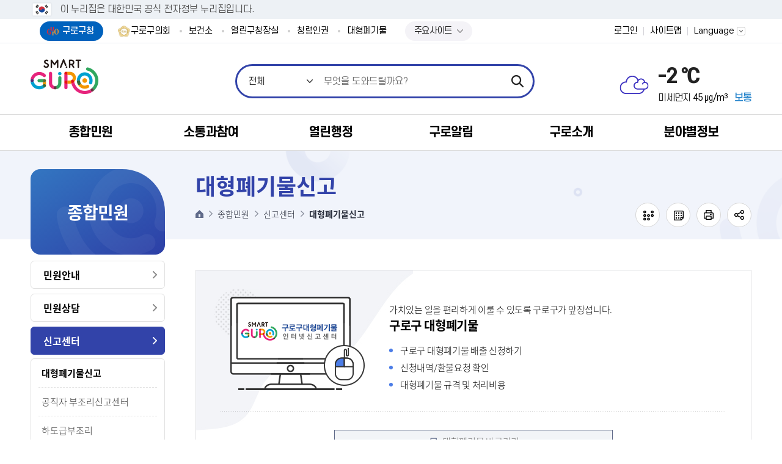

--- FILE ---
content_type: text/html;charset=UTF-8
request_url: https://www.guro.go.kr/www/contents.do?key=1660&rep=1&
body_size: 432005
content:




























<!DOCTYPE html>
<html lang="ko">
	<head>
		<meta charset="utf-8"/>
		<meta http-equiv="X-UA-Compatible" content="IE=Edge"/>
		
		
		
		<meta name="viewport" content="width=device-width, height=device-height, initial-scale=1.0, maximum-scale=2.0, minimum-scale=1.0, user-scalable=yes"/>
		<meta name="keywords" content="구로구청"/>
		<meta name="description" content="구로구청 대표홈페이지"/>
		<meta name="theme-color" content="#f36f21"/>
		<link rel="stylesheet" type="text/css" href="/common/css/font.css"/>
		<!--[if lt IE 9]>
		<link rel="stylesheet" type="text/css" href="/common/css/font_ie8.css"/><![endif]-->
		
		
		
		<link rel="stylesheet" type="text/css" href="/site/www/css/sub_2025.css?v=20260108"/>
		
		
		
		
		
		<!--[if lt IE 9]>
		<script src="/common/js/html5.js"></script><![endif]-->
		<script src="/common/js/jquery-1.12.4.min.js"></script>
		<script src="/common/js/jquery-ui.min.js"></script>
		<script src="/common/js/jquery.easing.1.3.min.js"></script>
		<script src="/common/js/jquery.scrollbar.js"></script>
		
		<!-- eDotXPress HTML 라이브러리 -->
		<script src="/EDotXPressHtml/js/edotxpress-html.min.js?t=20230602"></script>
		<script src="/EDotXPressHtml/js/edotxpress-common.js?t=20230602"></script>
		
		<!-- 공통 HTML 요소에 점자속성 설정(커스터마이징 필요) -->
		<script src="/EDotXPressHtml/js/edotxpress-config-guro.js?t=20230602"></script>
		<!-- 대표홈페이지 서브에만-->
		<script src="/common/js/plugins_sub.js?20240722"></script>
		
		<script src="/common/js/program.min.js"></script>
		<script src="/common/js/jdt.form.js"></script>
		<script>
			var site = {
				id     : 'www',
				key    : ['1622', '1659', '1660'],
				layout : 'sub',
				order  : '1',
				login  : 'false'
			};
		</script>
		<script src="/common/js/layout.js"></script>
		<script src="/site/department/js/common.js"></script>
		<script src="/site/www/js/common.js"></script>
		<script src="/common/js/sub.js"></script>
		<script src="/site/department/js/sub.js"></script>
		<script src="/site/www/js/sub.js"></script>
		
		<!-- 모니터링 
		<script type='text/javascript'>
			var _bwa = [];
			_bwa.push(['setCollectorUrl', 'https://www.guro.go.kr/blueworks/api']);
			_bwa.push(['setCustomerId', 'guro']);
			var d = document, g = d.createElement('script'), s = d.getElementsByTagName('script')[0];
			g.type = 'text/javascript';
			g.src = '/resources/blueworks_js/blueworksWebAgent-2_0-min.js';
			g.async = g.defer = true;
			s.parentNode.insertBefore(g, s);
		</script>
		모니터링 -->
		
		<title>대형폐기물신고 - 구로구청</title>
		<script>
			function modifyTitleBasedOnURL() {
				let currentURL = window.location.href;
	
	            let searchString_evpwc = "addEvpwcView.do";
                let searchString_view = "selectBbsNttView.do";
                let searchString_write = "addBbsNttView.do";
                

                
                if(currentURL.includes(searchString_evpwc)) {
                    let currentTitle = document.title;
                    if(!currentTitle.startsWith('글쓰기 < ')) {
                        document.title = '글쓰기 < ' + currentTitle;
                    }
                }
                
                
                if(currentURL.includes(searchString_write)) {
                    let currentTitle = document.title;
                    if(!currentTitle.startsWith('글쓰기 < ')) {
                        document.title = '글쓰기 < ' + currentTitle;
                    }
                }
                
                
                if(currentURL.includes(searchString_view)) {
                    let currentTitle = document.title;
                    if(!currentTitle.startsWith('상세화면 < ')) {
                        document.title = '상세화면 < ' + currentTitle;
                    }
                }
	
	
	
	
	
	
			}

			window.onload = modifyTitleBasedOnURL;
		</script>
	</head>
	<body id="sub1" class="www page1660">
		<div id="wrapper">
			<header id="header">
				<h1 class="skip">구로구청</h1>
				<div class="accessibility">
					<a href="#contents">본문 바로가기</a>
				</div>
				<div id="nuri-header-top">
					<div class="toggle-wrap">
						<div class="toggle-head">
							<div class="wrap">
								<span class="nuri-txt">이 누리집은 대한민국 공식 전자정부 누리집입니다.</span>
							</div>
						</div>
					</div>
				</div>
				<div class="gnb">
					<div class="wrap clearfix">
						<div class="gnb_site">
							<ul class="gnb_list clearfix">
								<li class="gnb_item active"><a href="/www/index.do" class="gnb_text">구로구청</a></li>
								<li class="gnb_item"><a href="https://www.guroc.go.kr/" target="_blank" rel="noopener noreferrer" title="새창" class="gnb_text">구로구의회</a></li>
								<li class="gnb_item"><a href="/health/index.do" class="gnb_text" target="_blank" rel="noopener noreferrer" title="새창">보건소</a></li>
								<li class="gnb_item"><a href="/ceo/index.do" class="gnb_text" target="_blank" rel="noopener noreferrer" title="새창">열린구청장실</a></li>
								<li class="gnb_item"><a href="/upright/index.do" target="_blank" rel="noopener noreferrer" title="새창" class="gnb_text">청렴인권</a></li>
								<!--
								<li class="gnb_item"><a href="/guro1st/index.do" target="_blank" rel="noopener noreferrer" title="새창" class="gnb_text">구로1번가</a></li> -->
								<li class="gnb_item"><a href="/www/infoExhaust.do?key=3440&" target="_blank" rel="noopener noreferrer" title="새창" class="gnb_text">대형폐기물</a></li>
								<!--<li class="gnb_item"><a href="https://hasu.guro.go.kr" target="_blank" rel="noopener noreferrer" title="새창" class="gnb_text">빗물펌프장가동현황</a></li>-->
								<!--<li class="gnb_item"><a href="/www/contents.do?key=3849&amp;" target="_blank" rel="noopener noreferrer" title="새창" class="gnb_text">구로구옴부즈맨</a></li>-->
								<li class="gnb_item" style="padding:0px 15px">
									<script>
										$(document).ready(function() {
											$(".global-site-btn").click(function() {
												if($(this).hasClass("on")) {
													$(this).next(".global-site-box").removeClass("on");
												} else {
													$(this).next(".global-site-box").addClass("on");
												}
												$(this).toggleClass("on")
											})
										})
									</script>
									<div class="global-site-wrap">
										<a href="javascript:void(0)" class="global-site-btn">주요사이트</a>
										<div class="global-site-box">
											<ul class="global-site-list">
												<!--
																	<li class="global-site-item">
																		<a href="/ceo/index.do" class="gnb_text" target="_blank" rel="noopener noreferrer" title="새창">열린구청장실</a>
																	</li>
												-->
												<li class="global-site-item">
													<a href="/yeyak/index.do" class="gnb_text" target="_blank" rel="noopener noreferrer" title="새창">통합예약</a>
												</li>
												<!--<li class="global-site-item">
													<a href="/upright/index.do" target="_blank" rel="noopener noreferrer" title="새창" class="gnb_text">청렴인권</a>
												</li>-->
												<li class="global-site-item">
													<a href="/guro1st/index.do" target="_blank" rel="noopener noreferrer" title="새창" class="gnb_text">구로1번가</a>
												</li>
												<li class="global-site-item">
													<a href="/www/contents.do?key=3849&amp;" target="_blank" rel="noopener noreferrer" title="새창" class="gnb_text">구로구옴부즈맨</a>
												</li>
												
												<li class="global-site-item">
													<a href="https://hasu.guro.go.kr" target="_blank" rel="noopener noreferrer" title="새창" class="gnb_text">빗물펌프장가동현황</a>
												</li>
												
											</ul>
										</div>
									</div>
								</li>
							</ul>
						</div>
						<div class="gnb_link">
							<ul class="gnb_list clearfix">
								
									
									
										<li class="gnb_item member"><a class="gnb_text" href="/www/loginForm.do?url=%2Fwww%2Fsub.do%3Fkey%3D1660">로그인</a></li>
									
								
								<li class="gnb_item sitemap"><a href="./sub.do?key=3436" class="gnb_text">사이트맵</a></li>
								<li class="gnb_item lang">
									<button type="button" class="gnb_text lang_open">Language</button>
									<div class="lang_panel">
										<ul>
											<li><a href="/www/index.do">KOREA</a></li>
											<li><a href="/eng/index.do" target="_blank" rel="noopener noreferrer" title="새창">ENGLISH</a></li>
											<li><a href="/chn/index.do" target="_blank" rel="noopener noreferrer" title="새창">CHINESE</a></li>
										</ul>
									</div>
								</li>
							</ul>
						</div>
					</div>
				</div>
				<div class="home">
					<div class="wrap">
						<div class="logo">
							<a href="/www/index.do"><span class="logo_title"><img src="/common/images/layout/logo.png" alt="SMART GURO"/></span></a>
						</div>
					</div>
				</div>
				<div class="search">
					<div class="wrap">
						<button type="button" class="search_open">열기</button>
						



				<div class="search_panel">
                    <h2>통합검색</h2>
                    <div class="search_bar">
                        <form action="/search/search.jsp" method="get" name="searchQueryForm">							
                            <fieldset>
                                <legend>검색</legend>
                                <span class="search_select">
                                <select title="검색 유형 선택" id="collectionSelectBox">
                                    <option value="ALL" selected>전체</option>
									<option value="notice" >민원서식</option>
									<option value="bbs" >게시판</option>
									<option value="menu" >메뉴안내</option>
									<option value="web_page" >웹페이지</option>
									<option value="task" >직원정보</option>
									<option value="multimedia" >이미지</option>
									<option value="file" >일반문서</option>
                                </select>
                            </span>
                                <input type="search" id="queryDESC" name="query" class="search_query" title="검색어" placeholder="무엇을 도와드릴까요?" />
								<!--<input type="search" id="queryDESC" name="query" class="search_query" title="검색어" placeholder="검색어를 입력해주세요" value="대형폐기물"  />-->

                                <input type="submit" class="search_submit" value="검색" />                                
                            </fieldset>
                        </form>
                    </div>
                    <!-- <div class="search_popular">
                        <h3 class="h0">인기검색어</h3>
						<div id="pop" class="search_list"></div>
					<script type="text/javascript">
function getPopkeyword(ranges) {
	//return;
	var str = "";
	var target		= "popword";
	var range		= ranges;
	var collection  = "_ALL_";
    var datatype   = "text";
    $("a[name='popwords']").removeClass("active");
    if(range == 'D'){
    	$('#popToday').addClass("active");
    }else if(range == 'W'){
    	$('#popWeek').addClass("active");
    }else{
    	$('#popMonth').addClass("active");
    }
    	

	$.ajax({
	  type: "POST",
	  url: "/search/popword/popword.jsp",
	  async : false,
	  dataType: datatype,
	  data: { "target" : target, "range" : range, "collection" : collection , "datatype" : datatype },
	  success: function(text) {
		  text = text.trim();
		  var xml = $.parseXML(text);
		  	if(range == 'D'){
				$('#day').empty();
		    	$('#day').append(str);
		    }else if(range == 'W'){
		    	$('#week').empty();
		    	$('#week').append(str);
		    }else{
		    	$('#month').empty();
		  		$('#month').append(str);
		    }
		    
			//str += "	<ol>";
			$(xml).find("Query").each(function(i){
				str += "<div class='search_item'><a href=\"#none\" onclick=\"javascript:doKeyword('" + $(this).text() + "');\">" + $(this).text() + "</a>";//<span class=\"rank_state\">";
				/*
				if ($(this).attr("updown") == "U") {
					str += "<span class=\"up\">상승</span>" + $(this).attr("count");
				} else if ($(this).attr("updown") == "D") {
					str += "<span class=\"down\">하락</span>" + $(this).attr("count");
				} else if ($(this).attr("updown") == "N") {
					str += "<span class=\"new\">new</span>";
				} else if ($(this).attr("updown") == "C") {
					str += "<span class=\"same\">동일</span>" + $(this).attr("count");
				}
				str += "</span></li>";
				*/
				str += "</div>";
			});
			//str += "	</ul>";
			//str += "</div>";
			if(range == 'D'){
				$('#pop').empty();
		    	$('#pop').append(str);
		    }else if(range =='W'){
		    	$('#week').empty();
		    	$('#week').append(str);
		    }else if(range == 'M'){
		    	$('#month').empty();
		    	$('#month').append(str);
		    }
	  }
	});
	
}

getPopkeyword('D');

function doKeyword(text){
	$("#queryDESC").val(text);
	document.searchQueryForm.submit();
}
</script>
                        <!-- <div class="search_list">
                            <div class="search_item"><a href="#n">건축과</a></div>
                            <div class="search_item"><a href="#n">폐기물</a></div>
                            <div class="search_item"><a href="#n">조직도</a></div>
                            <div class="search_item"><a href="#n">환경미화원</a></div>
                            <div class="search_item"><a href="#n">독감</a></div>
                            <div class="search_item"><a href="#n">민방위</a></div>
                        </div>
                        <div class="search_control clearfix">
                            <button type="button" class="search_prev">이전</button>
                            <button type="button" class="search_next">다음</button>
                        </div> 
                    </div> -->
                    <button type="button" class="search_close">닫기</button>
                </div><!--//search-->
					</div>
				</div>
                
				
				


<style>
	.weather_pm .weather_degree {
		color : #000;
	}
</style>
<script>
	function isNumber(value) {
		return !isNaN(value) && !isNaN(parseFloat(value));
	}

	$(document).ready(function() {
		let pm10Value = "45";
		let weatherValueNanYn = 'N'
		let weatherDegreeElement = document.querySelector('.weather_pm .weather_degree');
		let resultTag = ""

		if(isNumber(pm10Value)) {
			weatherValueNanYn = "Y";
		}

		if(weatherValueNanYn === 'Y') {
			if(weatherValueNanYn === 'Y') {
				if(pm10Value <= 30) {
					resultTag = '<span class="weather_pmtxt good">좋음</span>'
				} else if(pm10Value <= 80) {
					resultTag = '<span class="weather_pmtxt normal">보통</span>'
				} else if(pm10Value <= 150) {
					resultTag = '<span class="weather_pmtxt bad">나쁨</span>'
				} else if(pm10Value > 150) {
					resultTag = '<span class="weather_pmtxt vbad">매우나쁨</span>'
				}
			}

			if(weatherDegreeElement) {
				document.querySelector('.weather_pm').insertAdjacentHTML('beforeend', resultTag);
				console.log('pm10Value ===> ', pm10Value);
			}
		}
	})
</script>
<!-- 부서 -->
<div class="weather">
	<h2 class="skip">날씨</h2>
	<div class="wrap clearfix">
		<!--
			기본 : 맑음
			type2 : 구름조금
			type3 : 구름많음
			type4 : 흐림
			type5 : 비
			type6 : 눈/비
			type7 : 눈
		-->
		<div class="weather_info type4">
			<span class="weather_state">흐림</span>
			<span class="weather_temp">-2 ℃</span>
			<span class="weather_environment">
					<span class="weather_pm">미세먼지
							<span class="weather_degree">45 ㎍/m³</span>
					</span>
			</span>
		</div>
	</div>
</div>


				
				<div class="lnb">
					<div class="menu_show">
						<button type="button" class="menu_btn">주메뉴 열기</button>
					</div>
					<nav class="menu after eachdown">
						<h2 class="skip">주메뉴</h2>
						<div class="wrap">
							<div class="menu_title">
								<div class="menu_link">
									<ul class="clearfix">
										
											
											
												<li class="member"><a href="/www/loginForm.do?url=%2Fwww%2Fsub.do%3Fkey%3D1660">로그인</a></li>
											
										
										<li class="kor"><a href="/www/index.do">KOR</a></li>
										<li class="eng"><a href="/eng/index.do" target="_blank" rel="noopener noreferrer" title="새창">ENG</a></li>
										<li class="chn"><a href="/chn/index.do" target="_blank" rel="noopener noreferrer" title="새창">CHN</a></li>
									</ul>
								</div>
							</div>
							
							
							<div class="depth depth1">
								<ul class="depth_list depth1_list clearfix">
									
										



	<li class="depth_item depth1_item ">
		<a data-menu-key="1622" class="depth_text depth1_text" href="/www/contents.do?key=1625&" target="_self">종합민원</a>
		<div class="depth depth2">
		    <div class="depth2_content">
		        <div class="depth_title depth2_title clearfix">
		            <div class="depth2_info">
						<span class="depth2_subject">종합민원</span>
							<p>따뜻한 동행 <br />변화하는 구로</p>
		            </div>
		        </div>
				<ul class="depth_list depth2_list">
				<li class="depth_item depth2_item clearfix">
					<a data-menu-key="1623" class="depth_text depth2_text" href="/www/contents.do?key=1625&" target="_self">민원안내</a>
					<div class="depth depth3">
						<ul class="depth_list depth3_list cut">
							<li class="depth_item depth3_item">
								<a data-menu-key="1625" class="depth_text depth3_text" href="/www/contents.do?key=1625&" target="_self">무인민원발급서비스</a>
							</li>
							<li class="depth_item depth3_item">
								<a data-menu-key="3847" class="depth_text depth3_text" href="/www/contents.do?key=3849&" target="_self">구로구옴부즈맨</a>
								<div class="depth depth4">
		                            <ul class="depth_list depth4_list">
										<li class="depth_item depth4_item"><a data-menu-key="3849" class="depth_text depth4_text" href="/www/contents.do?key=3849&" target="_self">제도안내</a>
										</li>
										<li class="depth_item depth4_item"><a data-menu-key="3850" class="depth_text depth4_text" href="/www/contents.do?key=3850&" target="_self">옴부즈맨 구성현황</a>
										</li>
										<li class="depth_item depth4_item"><a data-menu-key="3851" class="depth_text depth4_text" href="/www/selectBbsNttList.do?bbsNo=761&key=3851&" target="_self">옴부즈맨 근무일정</a>
										</li>
										<li class="depth_item depth4_item"><a data-menu-key="3852" class="depth_text depth4_text" href="/www/contents.do?key=3852&" target="_self">구민감사청구</a>
										</li>
										<li class="depth_item depth4_item"><a data-menu-key="3853" class="depth_text depth4_text" href="/www/contents.do?key=3853&" target="_self">고충민원 처리절차</a>
										</li>
										<li class="depth_item depth4_item"><a data-menu-key="3854" class="depth_text depth4_text" href="/www/selectBbsNttList.do?bbsNo=762&key=3854&" target="_self">고충민원신청</a>
										</li>
										<li class="depth_item depth4_item"><a data-menu-key="3855" class="depth_text depth4_text" href="/www/contents.do?key=3855&" target="_self">청렴계약감시평가</a>
										</li>
										<li class="depth_item depth4_item"><a data-menu-key="3856" class="depth_text depth4_text" href="/www/selectBbsNttList.do?bbsNo=763&key=3856&" target="_self">감사조사결과공표</a>
										</li>
										<li class="depth_item depth4_item"><a data-menu-key="3857" class="depth_text depth4_text" href="/www/selectBbsNttList.do?bbsNo=764&key=3857&" target="_self">언론·홍보</a>
										</li>
								</ul>
								</div>
							</li>
							<li class="depth_item depth3_item">
								<a data-menu-key="1626" class="depth_text depth3_text" href="/www/contents.do?key=1626&" target="_self">일과시간 외 민원실</a>
							</li>
							<li class="depth_item depth3_item">
								<a data-menu-key="1627" class="depth_text depth3_text" href="/www/contents.do?key=1627&" target="_self">사전심사청구제도</a>
							</li>
							<li class="depth_item depth3_item">
								<a data-menu-key="1628" class="depth_text depth3_text" href="/www/contents.do?key=1628&" target="_self">110정부민원안내콜</a>
							</li>
							<li class="depth_item depth3_item">
								<a data-menu-key="1629" class="depth_text depth3_text" href="/www/contents.do?key=1629&" target="_self">취약계층 배려창구 운영</a>
							</li>
							<li class="depth_item depth3_item">
								<a data-menu-key="1630" class="depth_text depth3_text" href="/www/contents.do?key=1630&" target="_self">민원 1회방문 처리제</a>
							</li>
							<li class="depth_item depth3_item">
								<a data-menu-key="1631" class="depth_text depth3_text" href="/www/contents.do?key=1631&" target="_self">행정정보 공동이용</a>
							</li>
							<li class="depth_item depth3_item">
								<a data-menu-key="1632" class="depth_text depth3_text" href="/www/contents.do?key=1632&" target="_self">민원수수료</a>
							</li>
							<li class="depth_item depth3_item">
								<a data-menu-key="1624" class="depth_text depth3_text" href="/www/contents.do?key=1624&" target="_self">어디서나민원(제증명)</a>
							</li>
							<li class="depth_item depth3_item">
								<a data-menu-key="1633" class="depth_text depth3_text" href="/www/selectBbsNttList.do?bbsNo=622&key=1633&" target="_self">구민만족도 설문조사 결과</a>
							</li>
							<li class="depth_item depth3_item">
								<a data-menu-key="1634" class="depth_text depth3_text" href="/www/contents.do?key=1634&" target="_self">구술·전화로 신청가능한 민원</a>
							</li>
							<li class="depth_item depth3_item">
								<a data-menu-key="1635" class="depth_text depth3_text" href="/www/contents.do?key=1635&" target="_self">구민(민원인)의 권리</a>
							</li>
							<li class="depth_item depth3_item">
								<a data-menu-key="1636" class="depth_text depth3_text" href="/www/contents.do?key=1636&" target="_self">120다산 콜센터</a>
							</li>
							<li class="depth_item depth3_item">
								<a data-menu-key="1637" class="depth_text depth3_text" href="/www/contents.do?key=1637&" target="_self">정부24</a>
							</li>
							<li class="depth_item depth3_item">
								<a data-menu-key="4043" class="depth_text depth3_text" href="/www/contents.do?key=1638&" target="_self">민원행정 추진계획</a>
								<div class="depth depth4">
		                            <ul class="depth_list depth4_list">
										<li class="depth_item depth4_item"><a data-menu-key="1638" class="depth_text depth4_text" href="/www/contents.do?key=1638&" target="_self">민원행정 추진계획</a>
										</li>
										<li class="depth_item depth4_item"><a data-menu-key="4045" class="depth_text depth4_text" href="/www/selectBbsNttList.do?bbsNo=1130&key=4045&" target="_self">민원서비스 종합평가 결과</a>
										</li>
								</ul>
								</div>
							</li>
							<li class="depth_item depth3_item">
								<a data-menu-key="1639" class="depth_text depth3_text" href="/www/contents.do?key=1639&" target="_self">외국인 체류지변경 온라인신고</a>
							</li>
							<li class="depth_item depth3_item">
								<a data-menu-key="1640" class="depth_text depth3_text" href="/www/contents.do?key=1640&" target="_self">부동산 불법거래 신고</a>
							</li>
							<li class="depth_item depth3_item">
								<a data-menu-key="1641" class="depth_text depth3_text" href="/www/contents.do?key=1642&" target="_self">행정서비스헌장</a>
								<div class="depth depth4">
		                            <ul class="depth_list depth4_list">
										<li class="depth_item depth4_item"><a data-menu-key="1642" class="depth_text depth4_text" href="/www/contents.do?key=1642&" target="_self">행정서비스헌장 소개</a>
										</li>
										<li class="depth_item depth4_item"><a data-menu-key="1643" class="depth_text depth4_text" href="/www/contents.do?key=1643&" target="_self">민원 행정 서비스</a>
										</li>
										<li class="depth_item depth4_item"><a data-menu-key="1644" class="depth_text depth4_text" href="/www/contents.do?key=1644&" target="_self">동 민원 행정 서비스</a>
										</li>
										<li class="depth_item depth4_item"><a data-menu-key="1645" class="depth_text depth4_text" href="/www/contents.do?key=1645&" target="_self">세무 행정 서비스</a>
										</li>
										<li class="depth_item depth4_item"><a data-menu-key="1646" class="depth_text depth4_text" href="/www/contents.do?key=1646&" target="_self">복지 행정 서비스</a>
										</li>
										<li class="depth_item depth4_item"><a data-menu-key="1647" class="depth_text depth4_text" href="/www/contents.do?key=1647&" target="_self">지역경제 행정 서비스</a>
										</li>
										<li class="depth_item depth4_item"><a data-menu-key="1648" class="depth_text depth4_text" href="/www/contents.do?key=1648&" target="_self">교통 행정 서비스</a>
										</li>
										<li class="depth_item depth4_item"><a data-menu-key="1649" class="depth_text depth4_text" href="/www/contents.do?key=1649&" target="_self">청소 행정 서비스</a>
										</li>
										<li class="depth_item depth4_item"><a data-menu-key="1650" class="depth_text depth4_text" href="/www/contents.do?key=1650&" target="_self">환경 행정 서비스</a>
										</li>
										<li class="depth_item depth4_item"><a data-menu-key="1651" class="depth_text depth4_text" href="/www/contents.do?key=1651&" target="_self">건축 행정 서비스</a>
										</li>
										<li class="depth_item depth4_item"><a data-menu-key="1652" class="depth_text depth4_text" href="/www/contents.do?key=1652&" target="_self">문화체육 행정 서비스</a>
										</li>
										<li class="depth_item depth4_item"><a data-menu-key="1653" class="depth_text depth4_text" href="/www/contents.do?key=1653&" target="_self">보건 위생 행정 서비스</a>
										</li>
										<li class="depth_item depth4_item"><a data-menu-key="1654" class="depth_text depth4_text" href="/www/contents.do?key=1654&" target="_self">보건 의료 행정 서비스</a>
										</li>
								</ul>
								</div>
							</li>
							<li class="depth_item depth3_item">
								<a data-menu-key="4565" class="depth_text depth3_text" href="/www/contents.do?key=4565&" target="_self">정보통신설비 유지보수‧관리자 선임</a>
							</li>
							<li class="depth_item depth3_item">
								<a data-menu-key="4570" class="depth_text depth3_text" href="/www/contents.do?key=4570&" target="_self">정보통신공사 사용전검사·감리 결과보고서</a>
							</li>
					</ul>
					</div>
				</li>
				<li class="depth_item depth2_item clearfix">
					<a data-menu-key="1656" class="depth_text depth2_text" href="/www/contents.do?key=4554&" target="_self">민원상담</a>
					<div class="depth depth3">
						<ul class="depth_list depth3_list cut">
							<li class="depth_item depth3_item">
								<a data-menu-key="4554" class="depth_text depth3_text" href="/www/contents.do?key=4554&" target="_self">국민신문고</a>
							</li>
							<li class="depth_item depth3_item">
								<a data-menu-key="1658" class="depth_text depth3_text" href="/www/evpwcList.do?key=1658&evpwcCategoryCode=B00000003&nEvpwc=Y&" target="_self">구청장에게 바란다</a>
							</li>
							<li class="depth_item depth3_item">
								<a data-menu-key="3870" class="depth_text depth3_text" href="/www/myEvpwcList.do?key=3870&" target="_self">나의 민원 보기</a>
							</li>
					</ul>
					</div>
				</li>
				<li class="depth_item depth2_item clearfix">
					<a data-menu-key="1659" class="depth_text depth2_text" href="/www/contents.do?key=1660&rep=1&" target="_self">신고센터</a>
					<div class="depth depth3">
						<ul class="depth_list depth3_list cut">
							<li class="depth_item depth3_item">
								<a data-menu-key="1660" class="depth_text depth3_text" href="/www/contents.do?key=1660&rep=1&" target="_self">대형폐기물신고</a>
							</li>
							<li class="depth_item depth3_item">
								<a data-menu-key="1661" class="depth_text depth3_text" href="/www/contents.do?key=1661&evpwcCategoryCode=B00000090&" target="_self">공직자 부조리신고센터</a>
							</li>
							<li class="depth_item depth3_item">
								<a data-menu-key="1662" class="depth_text depth3_text" href="/www/contents.do?key=1662&" target="_self">하도급부조리</a>
							</li>
							<li class="depth_item depth3_item">
								<a data-menu-key="1663" class="depth_text depth3_text" href="/www/evpwcList.do?key=1663&evpwcCategoryCode=B00000209&" target="_self">친절신고</a>
							</li>
							<li class="depth_item depth3_item">
								<a data-menu-key="1664" class="depth_text depth3_text" href="/www/evpwcList.do?key=1664&evpwcCategoryCode=B00000091&" target="_self">공무원 불친절 신고</a>
							</li>
							<li class="depth_item depth3_item">
								<a data-menu-key="1665" class="depth_text depth3_text" href="/www/contents.do?key=1665&" target="_self">규제개혁신고</a>
							</li>
							<li class="depth_item depth3_item">
								<a data-menu-key="1666" class="depth_text depth3_text" href="/www/contents.do?key=3623&" target="_self">예산낭비신고</a>
								<div class="depth depth4">
		                            <ul class="depth_list depth4_list">
										<li class="depth_item depth4_item"><a data-menu-key="3623" class="depth_text depth4_text" href="/www/contents.do?key=3623&" target="_self">예산낭비신고</a>
										</li>
										<li class="depth_item depth4_item"><a data-menu-key="3624" class="depth_text depth4_text" href="/www/contents.do?key=3624&" target="_self">예산절감제안</a>
										</li>
										<li class="depth_item depth4_item"><a data-menu-key="3625" class="depth_text depth4_text" href="/www/contents.do?key=3625&" target="_self">나의신고/제안보기</a>
										</li>
										<li class="depth_item depth4_item"><a data-menu-key="3626" class="depth_text depth4_text" href="/www/selectBbsNttList.do?bbsNo=996&key=3626&" target="_self">예산절감우수사례</a>
										</li>
								</ul>
								</div>
							</li>
							<li class="depth_item depth3_item">
								<a data-menu-key="4049" class="depth_text depth3_text" href="/www/contents.do?key=4050&" target="_self">전세사기·불법중개 신고센터</a>
								<div class="depth depth4">
		                            <ul class="depth_list depth4_list">
										<li class="depth_item depth4_item"><a data-menu-key="4050" class="depth_text depth4_text" href="/www/contents.do?key=4050&" target="_self">신고센터 안내</a>
										</li>
										<li class="depth_item depth4_item"><a data-menu-key="4051" class="depth_text depth4_text" href="/www/selectBbsNttList.do?bbsNo=1131&key=4051&" target="_self">전세사기·불법중개 신고</a>
										</li>
								</ul>
								</div>
							</li>
							<li class="depth_item depth3_item">
								<a data-menu-key="1668" class="depth_text depth3_text" href="/www/contents.do?key=1668&" target="_self">안전신문고</a>
							</li>
							<li class="depth_item depth3_item">
								<a data-menu-key="1669" class="depth_text depth3_text" href="/www/contents.do?key=1669&" target="_self">부동산거래관리시스템</a>
							</li>
					</ul>
					</div>
				</li>
				<li class="depth_item depth2_item clearfix">
					<a data-menu-key="1670" class="depth_text depth2_text" href="/www/cmpndCvplResveList.do?key=1671&rep=1&" target="_self">민원온라인예약</a>
					<div class="depth depth3">
						<ul class="depth_list depth3_list cut">
							<li class="depth_item depth3_item">
								<a data-menu-key="1671" class="depth_text depth3_text" href="/www/cmpndCvplResveList.do?key=1671&rep=1&" target="_self">복합민원사전예약</a>
							</li>
							<li class="depth_item depth3_item">
								<a data-menu-key="1672" class="depth_text depth3_text" href="/www/rsgstCvplVisitResveList.do?key=1672&rep=1&" target="_self">주민등록민원방문예약</a>
							</li>
							<li class="depth_item depth3_item">
								<a data-menu-key="1673" class="depth_text depth3_text" href="/www/contents.do?key=1673&" target="_self">민원서류 인터넷발급</a>
							</li>
							<li class="depth_item depth3_item">
								<a data-menu-key="1674" class="depth_text depth3_text" href="/www/bannerBaseList.do?key=1674&rep=1&" target="_self">공공용현수막게시대신청</a>
							</li>
							<li class="depth_item depth3_item">
								<a data-menu-key="1675" class="depth_text depth3_text" href="/www/contents.do?key=1675&" target="_self">무료법률상담온라인신청</a>
							</li>
							<li class="depth_item depth3_item">
								<a data-menu-key="1676" class="depth_text depth3_text" href="/www/contents.do?key=1676&" target="_self">주정차단속 문자알림 서비스</a>
							</li>
							<li class="depth_item depth3_item">
								<a data-menu-key="3732" class="depth_text depth3_text" href="/www/selectBbsNttList.do?bbsNo=1054&key=3732&" target="_self">부동산중개사무소개설등록사전예약</a>
							</li>
					</ul>
					</div>
				</li>
				<li class="depth_item depth2_item clearfix">
					<a data-menu-key="1677" class="depth_text depth2_text" href="/www/selectBbsNttList.do?bbsNo=625&key=1677&" target="_self">민원편람(서식)</a>
				</li>
				<li class="depth_item depth2_item clearfix">
					<a data-menu-key="4096" class="depth_text depth2_text" href="/www/selectBbsNttList.do?bbsNo=1140&key=4096&" target="_self">민원서식 작성예시</a>
				</li>
				<li class="depth_item depth2_item clearfix">
					<a data-menu-key="1678" class="depth_text depth2_text" href="/www/selectBbsNttList.do?bbsNo=626&key=1679&" target="_self">분야별민원</a>
					<div class="depth depth3">
						<ul class="depth_list depth3_list cut">
							<li class="depth_item depth3_item">
								<a data-menu-key="1679" class="depth_text depth3_text" href="/www/selectBbsNttList.do?bbsNo=626&key=1679&" target="_self">세무</a>
							</li>
							<li class="depth_item depth3_item">
								<a data-menu-key="1680" class="depth_text depth3_text" href="/www/selectBbsNttList.do?bbsNo=627&key=1680&" target="_self">여권</a>
							</li>
							<li class="depth_item depth3_item">
								<a data-menu-key="1681" class="depth_text depth3_text" href="/www/selectBbsNttList.do?bbsNo=628&key=1681&" target="_self">지적</a>
							</li>
							<li class="depth_item depth3_item">
								<a data-menu-key="1682" class="depth_text depth3_text" href="/www/selectBbsNttList.do?bbsNo=629&key=1682&" target="_self">사회/복지</a>
							</li>
							<li class="depth_item depth3_item">
								<a data-menu-key="1684" class="depth_text depth3_text" href="/www/selectBbsNttList.do?bbsNo=631&key=1684&" target="_self">환경</a>
							</li>
							<li class="depth_item depth3_item">
								<a data-menu-key="1685" class="depth_text depth3_text" href="/www/selectBbsNttList.do?bbsNo=632&key=1685&" target="_self">통신</a>
							</li>
							<li class="depth_item depth3_item">
								<a data-menu-key="1686" class="depth_text depth3_text" href="/www/selectBbsNttList.do?bbsNo=633&key=1686&" target="_self">주택</a>
							</li>
							<li class="depth_item depth3_item">
								<a data-menu-key="1687" class="depth_text depth3_text" href="/www/selectBbsNttList.do?bbsNo=634&key=1687&" target="_self">건축</a>
							</li>
							<li class="depth_item depth3_item">
								<a data-menu-key="1688" class="depth_text depth3_text" href="/www/selectBbsNttList.do?bbsNo=635&key=1688&" target="_self">건설</a>
							</li>
							<li class="depth_item depth3_item">
								<a data-menu-key="1689" class="depth_text depth3_text" href="/www/selectBbsNttList.do?bbsNo=636&key=1689&" target="_self">도로</a>
							</li>
							<li class="depth_item depth3_item">
								<a data-menu-key="1690" class="depth_text depth3_text" href="/www/selectBbsNttList.do?bbsNo=637&key=1690&" target="_self">교통</a>
							</li>
							<li class="depth_item depth3_item">
								<a data-menu-key="1691" class="depth_text depth3_text" href="/www/selectBbsNttList.do?bbsNo=638&key=1691&" target="_self">자동차</a>
							</li>
							<li class="depth_item depth3_item">
								<a data-menu-key="1692" class="depth_text depth3_text" href="/www/selectBbsNttList.do?bbsNo=639&key=1692&" target="_self">주차</a>
							</li>
							<li class="depth_item depth3_item">
								<a data-menu-key="1693" class="depth_text depth3_text" href="/www/selectBbsNttList.do?bbsNo=640&key=1693&" target="_self">자주하는 질문</a>
							</li>
					</ul>
					</div>
				</li>
				</ul>
			</div>
		</div>
	</li>
	<li class="depth_item depth1_item ">
		<a data-menu-key="1694" class="depth_text depth1_text" href="/www/contents.do?key=3395&" target="_self">소통과참여</a>
		<div class="depth depth2">
		    <div class="depth2_content">
		        <div class="depth_title depth2_title clearfix">
		            <div class="depth2_info">
						<span class="depth2_subject">소통과참여</span>
							<p>따뜻한 동행 <br />변화하는 구로</p>
		            </div>
		        </div>
				<ul class="depth_list depth2_list">
				<li class="depth_item depth2_item clearfix">
					<a data-menu-key="1696" class="depth_text depth2_text" href="/www/contents.do?key=3395&" target="_self">구민참여/제안</a>
					<div class="depth depth3">
						<ul class="depth_list depth3_list cut">
							<li class="depth_item depth3_item">
								<a data-menu-key="1697" class="depth_text depth3_text" href="/www/contents.do?key=3395&" target="_self">주민참여예산제</a>
								<div class="depth depth4">
		                            <ul class="depth_list depth4_list">
										<li class="depth_item depth4_item"><a data-menu-key="3395" class="depth_text depth4_text" href="/www/contents.do?key=3395&" target="_self">소개</a>
										</li>
										<li class="depth_item depth4_item"><a data-menu-key="3096" class="depth_text depth4_text" href="/www/partcptnBudgetList.do?key=3437&" target="_self">주민제안</a>
	                                    	<div class="depth depth5">
	                                       		<ul class="depth_list depth5_list">
													<li class="depth_item depth5_item"><a data-menu-key="3437" href="/www/partcptnBudgetList.do?key=3437&" class="depth_text depth5_text" target="_self">구공통사업</a>
													</li>
													<li class="depth_item depth5_item"><a data-menu-key="3438" href="/www/partcptnBudgetList.do?key=3438&bsnsSe=1&" class="depth_text depth5_text" target="_self">동지역사업</a>
													</li>
	                                       		</ul>
	                                    	</div>
										</li>
										<li class="depth_item depth4_item"><a data-menu-key="3098" class="depth_text depth4_text" href="/www/selectBbsNttList.do?bbsNo=769&key=3098&" target="_self">(구)주민제안</a>
										</li>
										<li class="depth_item depth4_item"><a data-menu-key="3097" class="depth_text depth4_text" href="/www/selectBbsNttList.do?bbsNo=768&key=3097&" target="_self">알림마당</a>
										</li>
										<li class="depth_item depth4_item"><a data-menu-key="3448" class="depth_text depth4_text" href="/www/selectBbsNttList.do?bbsNo=992&key=3448&" target="_self">위원회 신청</a>
										</li>
								</ul>
								</div>
							</li>
							<li class="depth_item depth3_item">
								<a data-menu-key="1699" class="depth_text depth3_text" href="/www/selectQestnarListU.do?key=1699&" target="_self">설문조사</a>
							</li>
							<li class="depth_item depth3_item">
								<a data-menu-key="3534" class="depth_text depth3_text" href="https://www.guro.go.kr/guro1st/propseList.do?key=3211&" target="_blank" rel="noopener noreferrer" title="새창">구로1번가(구정아이디어)</a>
							</li>
							<li class="depth_item depth3_item">
								<a data-menu-key="3512" class="depth_text depth3_text" href="/www/selectBbsNttList.do?bbsNo=968&key=3512&" target="_self">우수아이디어</a>
							</li>
							<li class="depth_item depth3_item">
								<a data-menu-key="1703" class="depth_text depth3_text" href="/www/contents.do?key=1704&" target="_self">협치구로</a>
								<div class="depth depth4">
		                            <ul class="depth_list depth4_list">
										<li class="depth_item depth4_item"><a data-menu-key="1704" class="depth_text depth4_text" href="/www/contents.do?key=1704&" target="_self">협치구로 소개</a>
										</li>
										<li class="depth_item depth4_item"><a data-menu-key="1705" class="depth_text depth4_text" href="/www/selectBbsNttList.do?bbsNo=643&key=1705&" target="_self">협치구로 게시판</a>
										</li>
										<li class="depth_item depth4_item"><a data-menu-key="3224" class="depth_text depth4_text" href="/www/selectBbsNttList.do?bbsNo=766&key=3224&" target="_self">협치구로 갤러리</a>
										</li>
								</ul>
								</div>
							</li>
							<li class="depth_item depth3_item">
								<a data-menu-key="3697" class="depth_text depth3_text" href="/www/contents.do?key=3697&" target="_self">구로구 공익활동지원센터</a>
							</li>
							<li class="depth_item depth3_item">
								<a data-menu-key="1725" class="depth_text depth3_text" href="/www/contents.do?key=1725&evpwcCategoryCode=B00000194&" target="_self">환경순찰스마트모니터</a>
							</li>
							<li class="depth_item depth3_item">
								<a data-menu-key="1728" class="depth_text depth3_text" href="/www/selectBbsNttList.do?bbsNo=653&key=1728&" target="_self">자유마당</a>
							</li>
					</ul>
					</div>
				</li>
				<li class="depth_item depth2_item clearfix">
					<a data-menu-key="1695" class="depth_text depth2_text" href="/yeyak/index.do?" target="_blank" rel="noopener noreferrer" title="새창">통합예약접수</a>
				</li>
				<li class="depth_item depth2_item clearfix">
					<a data-menu-key="1706" class="depth_text depth2_text" href="/www/contents.do?key=1706&" target="_self">자원봉사</a>
				</li>
				<li class="depth_item depth2_item clearfix">
					<a data-menu-key="3668" class="depth_text depth2_text" href="/www/contents.do?key=3669&" target="_self">적극행정</a>
					<div class="depth depth3">
						<ul class="depth_list depth3_list cut">
							<li class="depth_item depth3_item">
								<a data-menu-key="3669" class="depth_text depth3_text" href="/www/contents.do?key=3669&" target="_self">적극행정</a>
							</li>
							<li class="depth_item depth3_item">
								<a data-menu-key="3672" class="depth_text depth3_text" href="/www/contents.do?key=3672&" target="_self">소극행정</a>
							</li>
							<li class="depth_item depth3_item">
								<a data-menu-key="3866" class="depth_text depth3_text" href="http://www.mpm.go.kr/proactivePublicService/local/localCardNews/?" target="_blank" rel="noopener noreferrer" title="새창">적극행정 우수사례</a>
							</li>
							<li class="depth_item depth3_item">
								<a data-menu-key="3670" class="depth_text depth3_text" href="/www/contents.do?key=3670&" target="_self">적극행정 주민추천</a>
							</li>
					</ul>
					</div>
				</li>
				<li class="depth_item depth2_item clearfix">
					<a data-menu-key="4217" class="depth_text depth2_text" href="/www/contents.do?key=4373&" target="_self">지속가능발전</a>
					<div class="depth depth3">
						<ul class="depth_list depth3_list cut">
							<li class="depth_item depth3_item">
								<a data-menu-key="4373" class="depth_text depth3_text" href="/www/contents.do?key=4373&" target="_self">지속가능발전 개념</a>
							</li>
							<li class="depth_item depth3_item">
								<a data-menu-key="4374" class="depth_text depth3_text" href="/www/contents.do?key=4375&" target="_self">지속가능발전 추진배경</a>
								<div class="depth depth4">
		                            <ul class="depth_list depth4_list">
										<li class="depth_item depth4_item"><a data-menu-key="4375" class="depth_text depth4_text" href="/www/contents.do?key=4375&" target="_self">지속가능발전의 국제적 배경</a>
										</li>
										<li class="depth_item depth4_item"><a data-menu-key="4376" class="depth_text depth4_text" href="/www/contents.do?key=4376&" target="_self">지속가능발전의 국내적 배경</a>
										</li>
								</ul>
								</div>
							</li>
							<li class="depth_item depth3_item">
								<a data-menu-key="4377" class="depth_text depth3_text" href="/www/contents.do?key=4378&" target="_self">지속가능발전목표</a>
								<div class="depth depth4">
		                            <ul class="depth_list depth4_list">
										<li class="depth_item depth4_item"><a data-menu-key="4378" class="depth_text depth4_text" href="/www/contents.do?key=4378&" target="_self">UN 및 국가지속가능발전목표</a>
										</li>
										<li class="depth_item depth4_item"><a data-menu-key="4379" class="depth_text depth4_text" href="/www/contents.do?key=4379&" target="_self">구로지속가능발전목표</a>
										</li>
								</ul>
								</div>
							</li>
							<li class="depth_item depth3_item">
								<a data-menu-key="4202" class="depth_text depth3_text" href="/www/contents.do?key=4202&" target="_self">지속가능발전 기본전략 · 추진계획</a>
							</li>
							<li class="depth_item depth3_item">
								<a data-menu-key="4380" class="depth_text depth3_text" href="/www/contents.do?key=4380&" target="_self">지속가능발전 관련 법령</a>
							</li>
					</ul>
					</div>
				</li>
				</ul>
			</div>
		</div>
	</li>
	<li class="depth_item depth1_item ">
		<a data-menu-key="1729" class="depth_text depth1_text" href="/www/selectBbsNttList.do?bbsNo=654&key=1731&" target="_self">열린행정</a>
		<div class="depth depth2">
		    <div class="depth2_content">
		        <div class="depth_title depth2_title clearfix">
		            <div class="depth2_info">
						<span class="depth2_subject">열린행정</span>
							<p>따뜻한 동행 <br />변화하는 구로</p>
		            </div>
		        </div>
				<ul class="depth_list depth2_list">
				<li class="depth_item depth2_item clearfix">
					<a data-menu-key="1730" class="depth_text depth2_text" href="/www/selectBbsNttList.do?bbsNo=654&key=1731&" target="_self">정보공개</a>
					<div class="depth depth3">
						<ul class="depth_list depth3_list cut">
							<li class="depth_item depth3_item">
								<a data-menu-key="1731" class="depth_text depth3_text" href="/www/selectBbsNttList.do?bbsNo=654&key=1731&" target="_self">행정정보공개제도</a>
							</li>
							<li class="depth_item depth3_item">
								<a data-menu-key="4452" class="depth_text depth3_text" href="/www/selectBbsNttList.do?bbsNo=1115&key=4452&" target="_self">구청장 기관운영 업무추진비내역</a>
							</li>
							<li class="depth_item depth3_item">
								<a data-menu-key="1732" class="depth_text depth3_text" href="/www/selectBbsNttList.do?bbsNo=655&key=1732&" target="_self">업무추진비내역</a>
							</li>
							<li class="depth_item depth3_item">
								<a data-menu-key="1733" class="depth_text depth3_text" href="/www/webAdInfoAnnoList.do?key=4414&" target="_self">사전정보공표</a>
								<div class="depth depth4">
		                            <ul class="depth_list depth4_list">
										<li class="depth_item depth4_item"><a data-menu-key="4414" class="depth_text depth4_text" href="/www/webAdInfoAnnoList.do?key=4414&" target="_self">사전정보공표 목록</a>
										</li>
										<li class="depth_item depth4_item"><a data-menu-key="4413" class="depth_text depth4_text" href="/www/webAdInfoAnnoDetailList.do?key=4413&" target="_self">세부사업관리</a>
										</li>
								</ul>
								</div>
							</li>
							<li class="depth_item depth3_item">
								<a data-menu-key="3214" class="depth_text depth3_text" href="/www/selectBbsNttList.do?bbsNo=765&key=3214&" target="_self">강연료(강사료) 지급현황</a>
							</li>
							<li class="depth_item depth3_item">
								<a data-menu-key="4564" class="depth_text depth3_text" href="http://eminwon.guro.go.kr/emwp/gov/mogaha/ntis/web/caf/mwwd/action/CafMwWdOpenAction.do?method=selectListAdmm&menu_id=CAFOPNWebAdmmOpenL&jndinm=CafMwWdOpenEJB&methodnm=selectListAdmm&context=NTIS&" target="_blank" rel="noopener noreferrer" title="새창">행정처분공개</a>
							</li>
							<li class="depth_item depth3_item">
								<a data-menu-key="1734" class="depth_text depth3_text" href="/www/contents.do?key=1734&" target="_self">정보공개목록</a>
							</li>
							<li class="depth_item depth3_item">
								<a data-menu-key="1735" class="depth_text depth3_text" href="/www/contents.do?key=1735&" target="_self">유용한생활정보</a>
							</li>
							<li class="depth_item depth3_item">
								<a data-menu-key="1736" class="depth_text depth3_text" href="/www/contents.do?key=1736&" target="_self">행정정보소재안내</a>
							</li>
							<li class="depth_item depth3_item">
								<a data-menu-key="1738" class="depth_text depth3_text" href="/www/contents.do?key=1738&" target="_self">비공개대상정보 세부기준</a>
							</li>
							<li class="depth_item depth3_item">
								<a data-menu-key="1739" class="depth_text depth3_text" href="/www/contents.do?key=1739&" target="_self">행정정보공개청구</a>
							</li>
							<li class="depth_item depth3_item">
								<a data-menu-key="1740" class="depth_text depth3_text" href="/www/contents.do?key=1740&" target="_self">세입·세출예산 운용현황 공개</a>
							</li>
							<li class="depth_item depth3_item">
								<a data-menu-key="1741" class="depth_text depth3_text" href="/www/contents.do?key=1741&" target="_self">조직정보공개</a>
							</li>
							<li class="depth_item depth3_item">
								<a data-menu-key="4078" class="depth_text depth3_text" href="/www/selectBbsNttList.do?bbsNo=1138&key=4078&" target="_self">상품권 구매 및 사용내역</a>
							</li>
							<li class="depth_item depth3_item">
								<a data-menu-key="1742" class="depth_text depth3_text" href="/www/contents.do?key=1743&" target="_self">위원회</a>
								<div class="depth depth4">
		                            <ul class="depth_list depth4_list">
										<li class="depth_item depth4_item"><a data-menu-key="1743" class="depth_text depth4_text" href="/www/contents.do?key=1743&" target="_self">위원회현황</a>
										</li>
										<li class="depth_item depth4_item"><a data-menu-key="1744" class="depth_text depth4_text" href="/www/selectBbsNttList.do?bbsNo=656&key=1744&" target="_self">위원회 회의결과</a>
										</li>
								</ul>
								</div>
							</li>
							<li class="depth_item depth3_item">
								<a data-menu-key="4454" class="depth_text depth3_text" href="/www/selectBbsNttList.do?bbsNo=573&key=4454&" target="_self">성과관리 업무평가</a>
							</li>
							<li class="depth_item depth3_item">
								<a data-menu-key="4552" class="depth_text depth3_text" href="/www/selectBbsNttList.do?bbsNo=1193&key=4552&" target="_self">고향사랑기부금 접수·운용현황</a>
							</li>
							<li class="depth_item depth3_item">
								<a data-menu-key="4556" class="depth_text depth3_text" href="/www/selectBbsNttList.do?bbsNo=1194&key=4556&" target="_self">정책연구용역결과</a>
							</li>
					</ul>
					</div>
				</li>
				<li class="depth_item depth2_item clearfix">
					<a data-menu-key="1745" class="depth_text depth2_text" href="/www/selectBbsNttList.do?bbsNo=568&key=3945&" target="_self">주요사업현황</a>
					<div class="depth depth3">
						<ul class="depth_list depth3_list cut">
							<li class="depth_item depth3_item">
								<a data-menu-key="3945" class="depth_text depth3_text" href="/www/selectBbsNttList.do?bbsNo=568&key=3945&" target="_self">주요업무계획</a>
							</li>
							<li class="depth_item depth3_item">
								<a data-menu-key="1746" class="depth_text depth3_text" href="/www/contents.do?key=1746&" target="_self">신도림동</a>
							</li>
							<li class="depth_item depth3_item">
								<a data-menu-key="1747" class="depth_text depth3_text" href="/www/contents.do?key=1747&" target="_self">구로1동</a>
							</li>
							<li class="depth_item depth3_item">
								<a data-menu-key="1748" class="depth_text depth3_text" href="/www/contents.do?key=1748&" target="_self">구로2동</a>
							</li>
							<li class="depth_item depth3_item">
								<a data-menu-key="1749" class="depth_text depth3_text" href="/www/contents.do?key=1749&" target="_self">구로3동</a>
							</li>
							<li class="depth_item depth3_item">
								<a data-menu-key="1750" class="depth_text depth3_text" href="/www/contents.do?key=1750&" target="_self">구로4동</a>
							</li>
							<li class="depth_item depth3_item">
								<a data-menu-key="1751" class="depth_text depth3_text" href="/www/contents.do?key=1751&" target="_self">구로5동</a>
							</li>
							<li class="depth_item depth3_item">
								<a data-menu-key="1752" class="depth_text depth3_text" href="/www/contents.do?key=1752&" target="_self">가리봉동</a>
							</li>
							<li class="depth_item depth3_item">
								<a data-menu-key="1753" class="depth_text depth3_text" href="/www/contents.do?key=1753&" target="_self">고척1동</a>
							</li>
							<li class="depth_item depth3_item">
								<a data-menu-key="1754" class="depth_text depth3_text" href="/www/contents.do?key=1754&" target="_self">고척2동</a>
							</li>
							<li class="depth_item depth3_item">
								<a data-menu-key="1755" class="depth_text depth3_text" href="/www/contents.do?key=1755&" target="_self">개봉1동</a>
							</li>
							<li class="depth_item depth3_item">
								<a data-menu-key="1756" class="depth_text depth3_text" href="/www/contents.do?key=1756&" target="_self">개봉2동</a>
							</li>
							<li class="depth_item depth3_item">
								<a data-menu-key="1757" class="depth_text depth3_text" href="/www/contents.do?key=1757&" target="_self">개봉3동</a>
							</li>
							<li class="depth_item depth3_item">
								<a data-menu-key="1758" class="depth_text depth3_text" href="/www/contents.do?key=1758&" target="_self">오류1동</a>
							</li>
							<li class="depth_item depth3_item">
								<a data-menu-key="1759" class="depth_text depth3_text" href="/www/contents.do?key=1759&" target="_self">오류2동</a>
							</li>
							<li class="depth_item depth3_item">
								<a data-menu-key="1760" class="depth_text depth3_text" href="/www/contents.do?key=1760&" target="_self">수궁동</a>
							</li>
							<li class="depth_item depth3_item">
								<a data-menu-key="1761" class="depth_text depth3_text" href="/www/contents.do?key=1761&" target="_self">항동</a>
							</li>
							<li class="depth_item depth3_item">
								<a data-menu-key="4475" class="depth_text depth3_text" href="/www/contents.do?key=4475&" target="_self">관내 전체 대상 주요사업</a>
							</li>
					</ul>
					</div>
				</li>
				<li class="depth_item depth2_item clearfix">
					<a data-menu-key="1762" class="depth_text depth2_text" href="/www/contents.do?key=1763&" target="_self">법령</a>
					<div class="depth depth3">
						<ul class="depth_list depth3_list cut">
							<li class="depth_item depth3_item">
								<a data-menu-key="1763" class="depth_text depth3_text" href="/www/contents.do?key=1763&" target="_self">자치법규</a>
							</li>
							<li class="depth_item depth3_item">
								<a data-menu-key="3535" class="depth_text depth3_text" href="/www/contents.do?key=3535&" target="_self">규제신문고</a>
							</li>
							<li class="depth_item depth3_item">
								<a data-menu-key="1764" class="depth_text depth3_text" href="/www/contents.do?key=1764&" target="_self">입법예고</a>
							</li>
							<li class="depth_item depth3_item">
								<a data-menu-key="4091" class="depth_text depth3_text" href="/www/contents.do?key=4091&" target="_self">법률고문</a>
							</li>
					</ul>
					</div>
				</li>
				<li class="depth_item depth2_item clearfix">
					<a data-menu-key="1765" class="depth_text depth2_text" href="/www/contents.do?key=1766&" target="_self">예산안내</a>
					<div class="depth depth3">
						<ul class="depth_list depth3_list cut">
							<li class="depth_item depth3_item">
								<a data-menu-key="1766" class="depth_text depth3_text" href="/www/contents.do?key=1766&" target="_self">재정전망과 편성중점</a>
							</li>
							<li class="depth_item depth3_item">
								<a data-menu-key="1767" class="depth_text depth3_text" href="/www/selectBbsNttList.do?bbsNo=657&key=1767&" target="_self">예산서</a>
							</li>
							<li class="depth_item depth3_item">
								<a data-menu-key="1768" class="depth_text depth3_text" href="/www/selectBbsNttList.do?bbsNo=658&key=1768&" target="_self">기금운용계획</a>
							</li>
							<li class="depth_item depth3_item">
								<a data-menu-key="1769" class="depth_text depth3_text" href="/www/selectBbsNttList.do?bbsNo=659&key=1769&" target="_self">세입/세출 결산서</a>
							</li>
							<li class="depth_item depth3_item">
								<a data-menu-key="3620" class="depth_text depth3_text" href="/www/selectBbsNttList.do?bbsNo=995&key=3620&" target="_self">투자심사결과</a>
							</li>
							<li class="depth_item depth3_item">
								<a data-menu-key="4372" class="depth_text depth3_text" href="/www/selectBbsNttList.do?bbsNo=660&key=4372&" target="_self">재정공시</a>
							</li>
					</ul>
					</div>
				</li>
				<li class="depth_item depth2_item clearfix">
					<a data-menu-key="1771" class="depth_text depth2_text" href="/www/contents.do?key=1772&" target="_self">입찰계약</a>
					<div class="depth depth3">
						<ul class="depth_list depth3_list cut">
							<li class="depth_item depth3_item">
								<a data-menu-key="1772" class="depth_text depth3_text" href="/www/contents.do?key=1772&" target="_self">입찰·계약 정보 공개 시스템</a>
							</li>
							<li class="depth_item depth3_item">
								<a data-menu-key="1773" class="depth_text depth3_text" href="/www/opBoardContractList.do?key=1773&rep=1&" target="_self">소액수의계약입찰</a>
							</li>
					</ul>
					</div>
				</li>
				<li class="depth_item depth2_item clearfix">
					<a data-menu-key="3790" class="depth_text depth2_text" href="/www/selectBbsNttList.do?bbsNo=1082&key=3791&" target="_self">정책자료실</a>
					<div class="depth depth3">
						<ul class="depth_list depth3_list cut">
							<li class="depth_item depth3_item">
								<a data-menu-key="3791" class="depth_text depth3_text" href="/www/selectBbsNttList.do?bbsNo=1082&key=3791&" target="_self">정책연구자료</a>
							</li>
							<li class="depth_item depth3_item">
								<a data-menu-key="4395" class="depth_text depth3_text" href="/www/contents.do?key=4395&" target="_self">최근 대외수상실적</a>
							</li>
							<li class="depth_item depth3_item">
								<a data-menu-key="3708" class="depth_text depth3_text" href="/www/contents.do?key=4580&" target="_self">이전 대외수상실적</a>
								<div class="depth depth4">
		                            <ul class="depth_list depth4_list">
										<li class="depth_item depth4_item"><a data-menu-key="4580" class="depth_text depth4_text" href="/www/contents.do?key=4580&" target="_self">2023년</a>
										</li>
										<li class="depth_item depth4_item"><a data-menu-key="4156" class="depth_text depth4_text" href="/www/contents.do?key=4156&" target="_self">2022년</a>
										</li>
										<li class="depth_item depth4_item"><a data-menu-key="4157" class="depth_text depth4_text" href="/www/contents.do?key=4157&" target="_self">2021년</a>
										</li>
										<li class="depth_item depth4_item"><a data-menu-key="3757" class="depth_text depth4_text" href="/www/contents.do?key=3757&" target="_self">2020년</a>
										</li>
										<li class="depth_item depth4_item"><a data-menu-key="3709" class="depth_text depth4_text" href="/www/contents.do?key=3709&" target="_self">2019년</a>
										</li>
										<li class="depth_item depth4_item"><a data-menu-key="3717" class="depth_text depth4_text" href="/www/contents.do?key=3717&" target="_self">2018년</a>
										</li>
										<li class="depth_item depth4_item"><a data-menu-key="3718" class="depth_text depth4_text" href="/www/contents.do?key=3718&" target="_self">2017년</a>
										</li>
										<li class="depth_item depth4_item"><a data-menu-key="3710" class="depth_text depth4_text" href="/www/contents.do?key=3710&" target="_self">2016년</a>
										</li>
										<li class="depth_item depth4_item"><a data-menu-key="3711" class="depth_text depth4_text" href="/www/contents.do?key=3711&" target="_self">2015년</a>
										</li>
										<li class="depth_item depth4_item"><a data-menu-key="3712" class="depth_text depth4_text" href="/www/contents.do?key=3712&" target="_self">2014년</a>
										</li>
										<li class="depth_item depth4_item"><a data-menu-key="3713" class="depth_text depth4_text" href="/www/contents.do?key=3713&" target="_self">2013년</a>
										</li>
										<li class="depth_item depth4_item"><a data-menu-key="3714" class="depth_text depth4_text" href="/www/contents.do?key=3714&" target="_self">2012년</a>
										</li>
										<li class="depth_item depth4_item"><a data-menu-key="3715" class="depth_text depth4_text" href="/www/contents.do?key=3715&" target="_self">2011년</a>
										</li>
										<li class="depth_item depth4_item"><a data-menu-key="3716" class="depth_text depth4_text" href="/www/contents.do?key=3716&" target="_self">2010년</a>
										</li>
										<li class="depth_item depth4_item"><a data-menu-key="3719" class="depth_text depth4_text" href="/www/contents.do?key=3719&" target="_self">2009년</a>
										</li>
										<li class="depth_item depth4_item"><a data-menu-key="3720" class="depth_text depth4_text" href="/www/contents.do?key=3720&" target="_self">2008년</a>
										</li>
										<li class="depth_item depth4_item"><a data-menu-key="3721" class="depth_text depth4_text" href="/www/contents.do?key=3721&" target="_self">2007년</a>
										</li>
										<li class="depth_item depth4_item"><a data-menu-key="3722" class="depth_text depth4_text" href="/www/contents.do?key=3722&" target="_self">2006년</a>
										</li>
								</ul>
								</div>
							</li>
					</ul>
					</div>
				</li>
				<li class="depth_item depth2_item clearfix">
					<a data-menu-key="1775" class="depth_text depth2_text" href="/www/contents.do?key=3763&" target="_self">공공데이터개방</a>
					<div class="depth depth3">
						<ul class="depth_list depth3_list cut">
							<li class="depth_item depth3_item">
								<a data-menu-key="3763" class="depth_text depth3_text" href="/www/contents.do?key=3763&" target="_self">공공데이터개방</a>
							</li>
							<li class="depth_item depth3_item">
								<a data-menu-key="3760" class="depth_text depth3_text" href="/www/selectBbsNttList.do?bbsNo=1071&key=3760&" target="_self">공공데이터 개방 수요조사 게시판</a>
							</li>
					</ul>
					</div>
				</li>
				<li class="depth_item depth2_item clearfix">
					<a data-menu-key="1777" class="depth_text depth2_text" href="https://www.guro.go.kr/upright/index.do?" target="_self">행정혁신</a>
					<div class="depth depth3">
						<ul class="depth_list depth3_list cut">
							<li class="depth_item depth3_item">
								<a data-menu-key="4571" class="depth_text depth3_text" href="https://www.guro.go.kr/upright/index.do?" target="_blank" rel="noopener noreferrer" title="새창">청렴인권</a>
							</li>
							<li class="depth_item depth3_item">
								<a data-menu-key="1779" class="depth_text depth3_text" href="/www/contents.do?key=1779&" target="_self">깔끔이봉사단</a>
							</li>
							<li class="depth_item depth3_item">
								<a data-menu-key="1780" class="depth_text depth3_text" href="/www/contents.do?key=1780&" target="_self">장난감나라</a>
							</li>
							<li class="depth_item depth3_item">
								<a data-menu-key="1781" class="depth_text depth3_text" href="/www/contents.do?key=1781&" target="_self">방역소독</a>
							</li>
							<li class="depth_item depth3_item">
								<a data-menu-key="1782" class="depth_text depth3_text" href="/www/contents.do?key=1782&" target="_self">소상공인지원체계</a>
							</li>
							<li class="depth_item depth3_item">
								<a data-menu-key="1783" class="depth_text depth3_text" href="/www/contents.do?key=1783&" target="_self">민원창구통합</a>
							</li>
							<li class="depth_item depth3_item">
								<a data-menu-key="1784" class="depth_text depth3_text" href="/www/contents.do?key=1784&" target="_self">자원봉사</a>
							</li>
							<li class="depth_item depth3_item">
								<a data-menu-key="1787" class="depth_text depth3_text" href="/www/contents.do?key=1787&" target="_self">맞춤형입찰정보</a>
							</li>
					</ul>
					</div>
				</li>
				</ul>
			</div>
		</div>
	</li>
	<li class="depth_item depth1_item ">
		<a data-menu-key="1789" class="depth_text depth1_text" href="/www/selectBbsNttList.do?bbsNo=662&key=1790&" target="_self">구로알림</a>
		<div class="depth depth2">
		    <div class="depth2_content">
		        <div class="depth_title depth2_title clearfix">
		            <div class="depth2_info">
						<span class="depth2_subject">구로알림</span>
							<p>따뜻한 동행 <br />변화하는 구로</p>
		            </div>
		        </div>
				<ul class="depth_list depth2_list">
				<li class="depth_item depth2_item clearfix">
					<a data-menu-key="4238" class="depth_text depth2_text" href="/www/selectBbsNttList.do?bbsNo=662&key=1790&" target="_self">구로소식</a>
					<div class="depth depth3">
						<ul class="depth_list depth3_list cut">
							<li class="depth_item depth3_item">
								<a data-menu-key="1790" class="depth_text depth3_text" href="/www/selectBbsNttList.do?bbsNo=662&key=1790&" target="_self">새소식</a>
							</li>
							<li class="depth_item depth3_item">
								<a data-menu-key="1791" class="depth_text depth3_text" href="https://www.guro.go.kr/www/selectBbsNttList.do?bbsNo=663&key=1791&" target="_self">고시공고</a>
							</li>
							<li class="depth_item depth3_item">
								<a data-menu-key="4210" class="depth_text depth3_text" href="/www/selectBbsNttList.do?bbsNo=664&key=1792&" target="_self">채용소식</a>
								<div class="depth depth4">
		                            <ul class="depth_list depth4_list">
										<li class="depth_item depth4_item"><a data-menu-key="1792" class="depth_text depth4_text" href="/www/selectBbsNttList.do?bbsNo=664&key=1792&" target="_self">채용정보</a>
										</li>
										<li class="depth_item depth4_item"><a data-menu-key="4209" class="depth_text depth4_text" href="/www/selectJobInfoListU.do?key=4209&" target="_self">우리동네 일자리정보</a>
										</li>
								</ul>
								</div>
							</li>
							<li class="depth_item depth3_item">
								<a data-menu-key="1796" class="depth_text depth3_text" href="/www/selectBbsNttList.do?bbsNo=668&key=1796&" target="_self">문화행사</a>
							</li>
							<li class="depth_item depth3_item">
								<a data-menu-key="1795" class="depth_text depth3_text" href="/www/selectBbsNttList.do?bbsNo=667&key=1795&" target="_self">구보</a>
							</li>
							<li class="depth_item depth3_item">
								<a data-menu-key="1806" class="depth_text depth3_text" href="/www/selectBbsNttList.do?bbsNo=670&key=1806&" target="_self">사이버반상회</a>
							</li>
							<li class="depth_item depth3_item">
								<a data-menu-key="1804" class="depth_text depth3_text" href="/www/selectBbsNttList.do?bbsNo=669&key=1804&" target="_self">유관기관 소식 및 채용공고</a>
							</li>
							<li class="depth_item depth3_item">
								<a data-menu-key="3487" class="depth_text depth3_text" href="/www/smsNotificationPOPUP.do?key=2940&searchReqstRealmCode=36&" target="_blank" rel="noopener noreferrer" title="새창">문자알림서비스 신청</a>
							</li>
							<li class="depth_item depth3_item">
								<a data-menu-key="4528" class="depth_text depth3_text" href="/www/selectBbsNttList.do?bbsNo=1191&key=4528&" target="_self">사진으로 보는 구청장</a>
							</li>
					</ul>
					</div>
				</li>
				<li class="depth_item depth2_item clearfix">
					<a data-menu-key="3910" class="depth_text depth2_text" href="/www/contents.do?key=4577&" target="_self">월별주요행사</a>
					<div class="depth depth3">
						<ul class="depth_list depth3_list cut">
							<li class="depth_item depth3_item">
								<a data-menu-key="4577" class="depth_text depth3_text" href="/www/contents.do?key=4577&" target="_self">2026년 1월</a>
							</li>
							<li class="depth_item depth3_item">
								<a data-menu-key="4574" class="depth_text depth3_text" href="/www/contents.do?key=4574&" target="_self">2025년 12월</a>
							</li>
							<li class="depth_item depth3_item">
								<a data-menu-key="4572" class="depth_text depth3_text" href="/www/contents.do?key=4572&" target="_self">2025년 11월</a>
							</li>
							<li class="depth_item depth3_item">
								<a data-menu-key="4568" class="depth_text depth3_text" href="/www/contents.do?key=4568&" target="_self">2025년 10월</a>
							</li>
							<li class="depth_item depth3_item">
								<a data-menu-key="4567" class="depth_text depth3_text" href="/www/contents.do?key=4567&" target="_self">2025년 9월</a>
							</li>
							<li class="depth_item depth3_item">
								<a data-menu-key="4558" class="depth_text depth3_text" href="/www/contents.do?key=4558&" target="_self">2025년 8월</a>
							</li>
							<li class="depth_item depth3_item">
								<a data-menu-key="4555" class="depth_text depth3_text" href="/www/contents.do?key=4555&" target="_self">2025년 7월</a>
							</li>
							<li class="depth_item depth3_item">
								<a data-menu-key="4544" class="depth_text depth3_text" href="/www/contents.do?key=4544&" target="_self">2025년 6월</a>
							</li>
							<li class="depth_item depth3_item">
								<a data-menu-key="4538" class="depth_text depth3_text" href="/www/contents.do?key=4538&" target="_self">2025년 5월</a>
							</li>
							<li class="depth_item depth3_item">
								<a data-menu-key="4526" class="depth_text depth3_text" href="/www/contents.do?key=4526&" target="_self">2025년 4월</a>
							</li>
							<li class="depth_item depth3_item">
								<a data-menu-key="4499" class="depth_text depth3_text" href="/www/contents.do?key=4499&" target="_self">2025년 3월</a>
							</li>
							<li class="depth_item depth3_item">
								<a data-menu-key="4486" class="depth_text depth3_text" href="/www/contents.do?key=4486&" target="_self">2025년 2월</a>
							</li>
							<li class="depth_item depth3_item">
								<a data-menu-key="4484" class="depth_text depth3_text" href="/www/contents.do?key=4484&" target="_self">2025년 1월</a>
							</li>
							<li class="depth_item depth3_item">
								<a data-menu-key="4473" class="depth_text depth3_text" href="/www/contents.do?key=4473&" target="_self">2024년 12월</a>
							</li>
							<li class="depth_item depth3_item">
								<a data-menu-key="4457" class="depth_text depth3_text" href="/www/contents.do?key=4457&" target="_self">2024년 11월</a>
							</li>
							<li class="depth_item depth3_item">
								<a data-menu-key="4451" class="depth_text depth3_text" href="/www/contents.do?key=4451&" target="_self">2024년 10월</a>
							</li>
							<li class="depth_item depth3_item">
								<a data-menu-key="4441" class="depth_text depth3_text" href="/www/contents.do?key=4441&" target="_self">2024년 9월</a>
							</li>
							<li class="depth_item depth3_item">
								<a data-menu-key="4397" class="depth_text depth3_text" href="/www/contents.do?key=4397&" target="_self">2024년 8월</a>
							</li>
							<li class="depth_item depth3_item">
								<a data-menu-key="4396" class="depth_text depth3_text" href="/www/contents.do?key=4396&" target="_self">2024년 7월</a>
							</li>
					</ul>
					</div>
				</li>
				<li class="depth_item depth2_item clearfix">
					<a data-menu-key="4253" class="depth_text depth2_text" href="/www/selectBbsNttList.do?bbsNo=665&key=1793&" target="_self">구로홍보</a>
					<div class="depth depth3">
						<ul class="depth_list depth3_list cut">
							<li class="depth_item depth3_item">
								<a data-menu-key="1793" class="depth_text depth3_text" href="/www/selectBbsNttList.do?bbsNo=665&key=1793&" target="_self">보도자료</a>
							</li>
							<li class="depth_item depth3_item">
								<a data-menu-key="1794" class="depth_text depth3_text" href="/www/selectBbsNttList.do?bbsNo=666&key=1794&" target="_self">언론보도</a>
							</li>
							<li class="depth_item depth3_item">
								<a data-menu-key="3100" class="depth_text depth3_text" href="/www/selectBbsNttList.do?bbsNo=989&key=1797&" target="_blank" rel="noopener noreferrer" title="새창">소식지</a>
								<div class="depth depth4">
		                            <ul class="depth_list depth4_list">
										<li class="depth_item depth4_item"><a data-menu-key="1797" class="depth_text depth4_text" href="/www/selectBbsNttList.do?bbsNo=989&key=1797&" target="_self">구로 소식지</a>
										</li>
										<li class="depth_item depth4_item"><a data-menu-key="4062" class="depth_text depth4_text" href="/www/selectBbsNttList.do?bbsNo=1134&key=4062&" target="_self">읽어주는 소식지</a>
										</li>
										<li class="depth_item depth4_item"><a data-menu-key="4065" class="depth_text depth4_text" href="/www/selectBbsNttList.do?bbsNo=1135&key=4065&" target="_self">보이는 소식지</a>
										</li>
								</ul>
								</div>
							</li>
							<li class="depth_item depth3_item">
								<a data-menu-key="1799" class="depth_text depth3_text" href="/www/contents.do?key=1799&" target="_self">인터넷방송국</a>
							</li>
					</ul>
					</div>
				</li>
				<li class="depth_item depth2_item clearfix">
					<a data-menu-key="4254" class="depth_text depth2_text" href="/www/contents.do?key=1798&" target="_self">뉴미디어</a>
					<div class="depth depth3">
						<ul class="depth_list depth3_list cut">
							<li class="depth_item depth3_item">
								<a data-menu-key="1798" class="depth_text depth3_text" href="/www/contents.do?key=1798&" target="_self">구로구 SNS</a>
								<div class="depth depth4">
		                            <ul class="depth_list depth4_list">
										<li class="depth_item depth4_item"><a data-menu-key="4035" class="depth_text depth4_text" href="/www/contents.do?key=4035&" target="_self">구로구 공식 SNS 소개</a>
										</li>
										<li class="depth_item depth4_item"><a data-menu-key="4063" class="depth_text depth4_text" href="https://www.youtube.com/watch?v=_319AQ4GNQk&" target="_blank" rel="noopener noreferrer" title="새창">가입 영상</a>
										</li>
								</ul>
								</div>
							</li>
							<li class="depth_item depth3_item">
								<a data-menu-key="4052" class="depth_text depth3_text" href="https://www.guro.go.kr/www/mgznUsrRecntView.do?" target="_blank" rel="noopener noreferrer" title="새창">GURO-JoA(웹매거진)</a>
							</li>
							<li class="depth_item depth3_item">
								<a data-menu-key="4095" class="depth_text depth3_text" href="https://www.guro.go.kr/www/qrPageList.do?" target="_blank" rel="noopener noreferrer" title="새창">내손안의구로</a>
							</li>
							<li class="depth_item depth3_item">
								<a data-menu-key="4490" class="depth_text depth3_text" href="/www/selectBbsNttList.do?bbsNo=1187&key=4490&" target="_self">기획콘텐츠</a>
							</li>
					</ul>
					</div>
				</li>
				<li class="depth_item depth2_item clearfix">
					<a data-menu-key="3678" class="depth_text depth2_text" href="/www/selectBbsNttList.do?bbsNo=1017&key=3744&" target="_self">구정홍보관</a>
					<div class="depth depth3">
						<ul class="depth_list depth3_list cut">
							<li class="depth_item depth3_item">
								<a data-menu-key="3679" class="depth_text depth3_text" href="/www/selectBbsNttList.do?bbsNo=1017&key=3744&" target="_self">홍보용책자</a>
								<div class="depth depth4">
		                            <ul class="depth_list depth4_list">
										<li class="depth_item depth4_item"><a data-menu-key="3744" class="depth_text depth4_text" href="/www/selectBbsNttList.do?bbsNo=1017&key=3744&" target="_self">홍보용책자</a>
										</li>
										<li class="depth_item depth4_item"><a data-menu-key="3745" class="depth_text depth4_text" href="/www/selectBbsNttList.do?bbsNo=1057&key=3745&" target="_self">소책자</a>
										</li>
										<li class="depth_item depth4_item"><a data-menu-key="3746" class="depth_text depth4_text" href="/www/selectBbsNttList.do?bbsNo=1058&key=3746&" target="_self">사진</a>
										</li>
								</ul>
								</div>
							</li>
							<li class="depth_item depth3_item">
								<a data-menu-key="3680" class="depth_text depth3_text" href="/www/selectBbsNttList.do?bbsNo=1059&key=3747&" target="_self">업무용책자</a>
								<div class="depth depth4">
		                            <ul class="depth_list depth4_list">
										<li class="depth_item depth4_item"><a data-menu-key="3747" class="depth_text depth4_text" href="/www/selectBbsNttList.do?bbsNo=1059&key=3747&" target="_self">생활안내</a>
										</li>
										<li class="depth_item depth4_item"><a data-menu-key="3748" class="depth_text depth4_text" href="/www/selectBbsNttList.do?bbsNo=1060&key=3748&" target="_self">구로재정</a>
										</li>
										<li class="depth_item depth4_item"><a data-menu-key="3749" class="depth_text depth4_text" href="/www/selectBbsNttList.do?bbsNo=1061&key=3749&" target="_self">도시계획</a>
										</li>
										<li class="depth_item depth4_item"><a data-menu-key="3750" class="depth_text depth4_text" href="/www/selectBbsNttList.do?bbsNo=1062&key=3750&" target="_self">기타행정자료</a>
										</li>
								</ul>
								</div>
							</li>
							<li class="depth_item depth3_item">
								<a data-menu-key="3681" class="depth_text depth3_text" href="/www/selectBbsNttList.do?bbsNo=1063&key=3751&" target="_self">정기간행물</a>
								<div class="depth depth4">
		                            <ul class="depth_list depth4_list">
										<li class="depth_item depth4_item"><a data-menu-key="3751" class="depth_text depth4_text" href="/www/selectBbsNttList.do?bbsNo=1063&key=3751&" target="_self">다문화자료</a>
										</li>
										<li class="depth_item depth4_item"><a data-menu-key="3752" class="depth_text depth4_text" href="/www/selectBbsNttList.do?bbsNo=1064&key=3752&" target="_self">구정기본현황</a>
										</li>
										<li class="depth_item depth4_item"><a data-menu-key="3753" class="depth_text depth4_text" href="/www/selectBbsNttList.do?bbsNo=994&key=3753&" target="_self">구정백서</a>
										</li>
										<li class="depth_item depth4_item"><a data-menu-key="3754" class="depth_text depth4_text" href="/www/selectBbsNttList.do?bbsNo=1066&key=3754&" target="_self">통계</a>
										</li>
								</ul>
								</div>
							</li>
							<li class="depth_item depth3_item">
								<a data-menu-key="3756" class="depth_text depth3_text" href="/www/selectBbsNttList.do?bbsNo=1068&key=3756&" target="_self">기타/일반</a>
							</li>
					</ul>
					</div>
				</li>
				</ul>
			</div>
		</div>
	</li>
	<li class="depth_item depth1_item ">
		<a data-menu-key="1807" class="depth_text depth1_text" href="/www/contents.do?key=1809&" target="_self">구로소개</a>
		<div class="depth depth2">
		    <div class="depth2_content">
		        <div class="depth_title depth2_title clearfix">
		            <div class="depth2_info">
						<span class="depth2_subject">구로소개</span>
							<p>따뜻한 동행 <br />변화하는 구로</p>
		            </div>
		        </div>
				<ul class="depth_list depth2_list">
				<li class="depth_item depth2_item clearfix">
					<a data-menu-key="1808" class="depth_text depth2_text" href="/www/contents.do?key=1809&" target="_self">구청(동)안내</a>
					<div class="depth depth3">
						<ul class="depth_list depth3_list cut">
							<li class="depth_item depth3_item">
								<a data-menu-key="1809" class="depth_text depth3_text" href="/www/contents.do?key=1809&" target="_self">조직도</a>
							</li>
							<li class="depth_item depth3_item">
								<a data-menu-key="1811" class="depth_text depth3_text" href="/www/contents.do?key=1811&" target="_self">청사안내</a>
							</li>
							<li class="depth_item depth3_item">
								<a data-menu-key="1812" class="depth_text depth3_text" href="/www/contents.do?key=1812&" target="_self">대표전화번호</a>
							</li>
							<li class="depth_item depth3_item">
								<a data-menu-key="1813" class="depth_text depth3_text" href="/www/contents.do?key=1813&" target="_self">찾아오시는 길</a>
							</li>
							<li class="depth_item depth3_item">
								<a data-menu-key="1814" class="depth_text depth3_text" href="/www/selectEmplDeptWebList.do?key=1816&" target="_self">부서안내</a>
								<div class="depth depth4">
		                            <ul class="depth_list depth4_list">
										<li class="depth_item depth4_item"><a data-menu-key="1815" class="depth_text depth4_text" href="/www/selectEmplDeptWebList.do?key=1816&" target="_self">감사담당관</a>
	                                    	<div class="depth depth5">
	                                       		<ul class="depth_list depth5_list">
													<li class="depth_item depth5_item"><a data-menu-key="1816" href="/www/selectEmplDeptWebList.do?key=1816&" class="depth_text depth5_text" target="_self">부서안내</a>
													</li>
													<li class="depth_item depth5_item"><a data-menu-key="1817" href="/www/selectBbsNttList.do?bbsNo=593&key=1817&" class="depth_text depth5_text" target="_self">부서자료실</a>
													</li>
	                                       		</ul>
	                                    	</div>
										</li>
										<li class="depth_item depth4_item"><a data-menu-key="1917" class="depth_text depth4_text" href="/www/selectEmplDeptWebList.do?key=1918&" target="_self">홍보담당관</a>
	                                    	<div class="depth depth5">
	                                       		<ul class="depth_list depth5_list">
													<li class="depth_item depth5_item"><a data-menu-key="1918" href="/www/selectEmplDeptWebList.do?key=1918&" class="depth_text depth5_text" target="_self">부서안내</a>
													</li>
													<li class="depth_item depth5_item"><a data-menu-key="1919" href="/www/selectBbsNttList.do?bbsNo=862&key=1919&" class="depth_text depth5_text" target="_self">부서자료실</a>
													</li>
	                                       		</ul>
	                                    	</div>
										</li>
										<li class="depth_item depth4_item"><a data-menu-key="1899" class="depth_text depth4_text" href="/www/selectEmplDeptWebList.do?key=1900&" target="_self">총무과</a>
	                                    	<div class="depth depth5">
	                                       		<ul class="depth_list depth5_list">
													<li class="depth_item depth5_item"><a data-menu-key="1900" href="/www/selectEmplDeptWebList.do?key=1900&" class="depth_text depth5_text" target="_self">부서안내</a>
													</li>
													<li class="depth_item depth5_item"><a data-menu-key="1901" href="/www/selectBbsNttList.do?bbsNo=856&key=1901&" class="depth_text depth5_text" target="_self">부서자료실</a>
													</li>
	                                       		</ul>
	                                    	</div>
										</li>
										<li class="depth_item depth4_item"><a data-menu-key="1902" class="depth_text depth4_text" href="/www/selectEmplDeptWebList.do?key=1903&" target="_self">자치행정과</a>
	                                    	<div class="depth depth5">
	                                       		<ul class="depth_list depth5_list">
													<li class="depth_item depth5_item"><a data-menu-key="1903" href="/www/selectEmplDeptWebList.do?key=1903&" class="depth_text depth5_text" target="_self">부서안내</a>
													</li>
													<li class="depth_item depth5_item"><a data-menu-key="1904" href="/www/selectBbsNttList.do?bbsNo=857&key=1904&" class="depth_text depth5_text" target="_self">부서자료실</a>
													</li>
	                                       		</ul>
	                                    	</div>
										</li>
										<li class="depth_item depth4_item"><a data-menu-key="1905" class="depth_text depth4_text" href="/www/selectEmplDeptWebList.do?key=1906&" target="_self">문화관광과</a>
	                                    	<div class="depth depth5">
	                                       		<ul class="depth_list depth5_list">
													<li class="depth_item depth5_item"><a data-menu-key="1906" href="/www/selectEmplDeptWebList.do?key=1906&" class="depth_text depth5_text" target="_self">부서안내</a>
													</li>
													<li class="depth_item depth5_item"><a data-menu-key="1907" href="/www/selectBbsNttList.do?bbsNo=858&key=1907&" class="depth_text depth5_text" target="_self">부서자료실</a>
													</li>
	                                       		</ul>
	                                    	</div>
										</li>
										<li class="depth_item depth4_item"><a data-menu-key="1908" class="depth_text depth4_text" href="/www/selectEmplDeptWebList.do?key=1909&" target="_self">체육진흥과</a>
	                                    	<div class="depth depth5">
	                                       		<ul class="depth_list depth5_list">
													<li class="depth_item depth5_item"><a data-menu-key="1909" href="/www/selectEmplDeptWebList.do?key=1909&" class="depth_text depth5_text" target="_self">부서안내</a>
													</li>
													<li class="depth_item depth5_item"><a data-menu-key="1910" href="/www/selectBbsNttList.do?bbsNo=859&key=1910&" class="depth_text depth5_text" target="_self">부서자료실</a>
													</li>
	                                       		</ul>
	                                    	</div>
										</li>
										<li class="depth_item depth4_item"><a data-menu-key="1860" class="depth_text depth4_text" href="/www/selectEmplDeptWebList.do?key=1861&" target="_self">교육지원과</a>
	                                    	<div class="depth depth5">
	                                       		<ul class="depth_list depth5_list">
													<li class="depth_item depth5_item"><a data-menu-key="1861" href="/www/selectEmplDeptWebList.do?key=1861&" class="depth_text depth5_text" target="_self">부서안내</a>
													</li>
													<li class="depth_item depth5_item"><a data-menu-key="1862" href="/www/selectBbsNttList.do?bbsNo=843&key=1862&" class="depth_text depth5_text" target="_self">부서자료실</a>
													</li>
	                                       		</ul>
	                                    	</div>
										</li>
										<li class="depth_item depth4_item"><a data-menu-key="1911" class="depth_text depth4_text" href="/www/selectEmplDeptWebList.do?key=1912&" target="_self">민원여권과</a>
	                                    	<div class="depth depth5">
	                                       		<ul class="depth_list depth5_list">
													<li class="depth_item depth5_item"><a data-menu-key="1912" href="/www/selectEmplDeptWebList.do?key=1912&" class="depth_text depth5_text" target="_self">부서안내</a>
													</li>
													<li class="depth_item depth5_item"><a data-menu-key="1913" href="/www/selectBbsNttList.do?bbsNo=860&key=1913&" class="depth_text depth5_text" target="_self">부서자료실</a>
													</li>
	                                       		</ul>
	                                    	</div>
										</li>
										<li class="depth_item depth4_item"><a data-menu-key="1827" class="depth_text depth4_text" href="/www/selectEmplDeptWebList.do?key=1828&" target="_self">기획예산과</a>
	                                    	<div class="depth depth5">
	                                       		<ul class="depth_list depth5_list">
													<li class="depth_item depth5_item"><a data-menu-key="1828" href="/www/selectEmplDeptWebList.do?key=1828&" class="depth_text depth5_text" target="_self">부서안내</a>
													</li>
													<li class="depth_item depth5_item"><a data-menu-key="1829" href="/www/selectBbsNttList.do?bbsNo=832&key=1829&" class="depth_text depth5_text" target="_self">부서자료실</a>
													</li>
	                                       		</ul>
	                                    	</div>
										</li>
										<li class="depth_item depth4_item"><a data-menu-key="1830" class="depth_text depth4_text" href="/www/selectEmplDeptWebList.do?key=1831&" target="_self">지역경제과</a>
	                                    	<div class="depth depth5">
	                                       		<ul class="depth_list depth5_list">
													<li class="depth_item depth5_item"><a data-menu-key="1831" href="/www/selectEmplDeptWebList.do?key=1831&" class="depth_text depth5_text" target="_self">부서안내</a>
													</li>
													<li class="depth_item depth5_item"><a data-menu-key="1832" href="/www/selectBbsNttList.do?bbsNo=833&key=1832&" class="depth_text depth5_text" target="_self">부서자료실</a>
													</li>
	                                       		</ul>
	                                    	</div>
										</li>
										<li class="depth_item depth4_item"><a data-menu-key="1833" class="depth_text depth4_text" href="/www/selectEmplDeptWebList.do?key=1834&" target="_self">일자리지원과</a>
	                                    	<div class="depth depth5">
	                                       		<ul class="depth_list depth5_list">
													<li class="depth_item depth5_item"><a data-menu-key="1834" href="/www/selectEmplDeptWebList.do?key=1834&" class="depth_text depth5_text" target="_self">부서안내</a>
													</li>
													<li class="depth_item depth5_item"><a data-menu-key="1835" href="/www/selectBbsNttList.do?bbsNo=834&key=1835&" class="depth_text depth5_text" target="_self">부서자료실</a>
													</li>
	                                       		</ul>
	                                    	</div>
										</li>
										<li class="depth_item depth4_item"><a data-menu-key="1836" class="depth_text depth4_text" href="/www/selectEmplDeptWebList.do?key=1837&" target="_self">재무과</a>
	                                    	<div class="depth depth5">
	                                       		<ul class="depth_list depth5_list">
													<li class="depth_item depth5_item"><a data-menu-key="1837" href="/www/selectEmplDeptWebList.do?key=1837&" class="depth_text depth5_text" target="_self">부서안내</a>
													</li>
													<li class="depth_item depth5_item"><a data-menu-key="1838" href="/www/selectBbsNttList.do?bbsNo=835&key=1838&" class="depth_text depth5_text" target="_self">부서자료실</a>
													</li>
	                                       		</ul>
	                                    	</div>
										</li>
										<li class="depth_item depth4_item"><a data-menu-key="1839" class="depth_text depth4_text" href="/www/selectEmplDeptWebList.do?key=1840&" target="_self">징수과</a>
	                                    	<div class="depth depth5">
	                                       		<ul class="depth_list depth5_list">
													<li class="depth_item depth5_item"><a data-menu-key="1840" href="/www/selectEmplDeptWebList.do?key=1840&" class="depth_text depth5_text" target="_self">부서안내</a>
													</li>
													<li class="depth_item depth5_item"><a data-menu-key="1841" href="/www/selectBbsNttList.do?bbsNo=836&key=1841&" class="depth_text depth5_text" target="_self">부서자료실</a>
													</li>
	                                       		</ul>
	                                    	</div>
										</li>
										<li class="depth_item depth4_item"><a data-menu-key="1842" class="depth_text depth4_text" href="/www/selectEmplDeptWebList.do?key=1843&" target="_self">재산세과</a>
	                                    	<div class="depth depth5">
	                                       		<ul class="depth_list depth5_list">
													<li class="depth_item depth5_item"><a data-menu-key="1843" href="/www/selectEmplDeptWebList.do?key=1843&" class="depth_text depth5_text" target="_self">부서안내</a>
													</li>
													<li class="depth_item depth5_item"><a data-menu-key="1844" href="/www/selectBbsNttList.do?bbsNo=837&key=1844&" class="depth_text depth5_text" target="_self">부서자료실</a>
													</li>
	                                       		</ul>
	                                    	</div>
										</li>
										<li class="depth_item depth4_item"><a data-menu-key="4007" class="depth_text depth4_text" href="/www/selectEmplDeptWebList.do?key=4008&" target="_self">지방소득세과</a>
	                                    	<div class="depth depth5">
	                                       		<ul class="depth_list depth5_list">
													<li class="depth_item depth5_item"><a data-menu-key="4008" href="/www/selectEmplDeptWebList.do?key=4008&" class="depth_text depth5_text" target="_self">부서안내</a>
													</li>
													<li class="depth_item depth5_item"><a data-menu-key="4009" href="/www/selectBbsNttList.do?bbsNo=1126&key=4009&" class="depth_text depth5_text" target="_self">부서자료실</a>
													</li>
	                                       		</ul>
	                                    	</div>
										</li>
										<li class="depth_item depth4_item"><a data-menu-key="1845" class="depth_text depth4_text" href="/www/selectEmplDeptWebList.do?key=1846&" target="_self">복지정책과</a>
	                                    	<div class="depth depth5">
	                                       		<ul class="depth_list depth5_list">
													<li class="depth_item depth5_item"><a data-menu-key="1846" href="/www/selectEmplDeptWebList.do?key=1846&" class="depth_text depth5_text" target="_self">부서안내</a>
													</li>
													<li class="depth_item depth5_item"><a data-menu-key="1847" href="/www/selectBbsNttList.do?bbsNo=838&key=1847&" class="depth_text depth5_text" target="_self">부서자료실</a>
													</li>
	                                       		</ul>
	                                    	</div>
										</li>
										<li class="depth_item depth4_item"><a data-menu-key="1848" class="depth_text depth4_text" href="/www/selectEmplDeptWebList.do?key=1849&" target="_self">가족보육과</a>
	                                    	<div class="depth depth5">
	                                       		<ul class="depth_list depth5_list">
													<li class="depth_item depth5_item"><a data-menu-key="1849" href="/www/selectEmplDeptWebList.do?key=1849&" class="depth_text depth5_text" target="_self">부서안내</a>
													</li>
													<li class="depth_item depth5_item"><a data-menu-key="1850" href="/www/selectBbsNttList.do?bbsNo=839&key=1850&" class="depth_text depth5_text" target="_self">부서자료실</a>
													</li>
	                                       		</ul>
	                                    	</div>
										</li>
										<li class="depth_item depth4_item"><a data-menu-key="1857" class="depth_text depth4_text" href="/www/selectEmplDeptWebList.do?key=1858&" target="_self">생활보장과</a>
	                                    	<div class="depth depth5">
	                                       		<ul class="depth_list depth5_list">
													<li class="depth_item depth5_item"><a data-menu-key="1858" href="/www/selectEmplDeptWebList.do?key=1858&" class="depth_text depth5_text" target="_self">부서안내</a>
													</li>
													<li class="depth_item depth5_item"><a data-menu-key="1859" href="/www/selectBbsNttList.do?bbsNo=842&key=1859&" class="depth_text depth5_text" target="_self">부서자료실</a>
													</li>
	                                       		</ul>
	                                    	</div>
										</li>
										<li class="depth_item depth4_item"><a data-menu-key="4578" class="depth_text depth4_text" href="/www/selectEmplDeptWebList.do?key=4579&" target="_self">통합돌봄과</a>
	                                    	<div class="depth depth5">
	                                       		<ul class="depth_list depth5_list">
													<li class="depth_item depth5_item"><a data-menu-key="4579" href="/www/selectEmplDeptWebList.do?key=4579&" class="depth_text depth5_text" target="_self">부서안내</a>
													</li>
	                                       		</ul>
	                                    	</div>
										</li>
										<li class="depth_item depth4_item"><a data-menu-key="1851" class="depth_text depth4_text" href="/www/selectEmplDeptWebList.do?key=1852&" target="_self">어르신복지과</a>
	                                    	<div class="depth depth5">
	                                       		<ul class="depth_list depth5_list">
													<li class="depth_item depth5_item"><a data-menu-key="1852" href="/www/selectEmplDeptWebList.do?key=1852&" class="depth_text depth5_text" target="_self">부서안내</a>
													</li>
													<li class="depth_item depth5_item"><a data-menu-key="1853" href="/www/selectBbsNttList.do?bbsNo=841&key=1853&" class="depth_text depth5_text" target="_self">부서자료실</a>
													</li>
	                                       		</ul>
	                                    	</div>
										</li>
										<li class="depth_item depth4_item"><a data-menu-key="1854" class="depth_text depth4_text" href="/www/selectEmplDeptWebList.do?key=1855&" target="_self">장애인복지과</a>
	                                    	<div class="depth depth5">
	                                       		<ul class="depth_list depth5_list">
													<li class="depth_item depth5_item"><a data-menu-key="1855" href="/www/selectEmplDeptWebList.do?key=1855&" class="depth_text depth5_text" target="_self">부서안내</a>
													</li>
													<li class="depth_item depth5_item"><a data-menu-key="1856" href="/www/selectBbsNttList.do?bbsNo=793&key=1856&" class="depth_text depth5_text" target="_self">부서자료실</a>
													</li>
	                                       		</ul>
	                                    	</div>
										</li>
										<li class="depth_item depth4_item"><a data-menu-key="4010" class="depth_text depth4_text" href="/www/selectEmplDeptWebList.do?key=4011&" target="_self">아동청소년과</a>
	                                    	<div class="depth depth5">
	                                       		<ul class="depth_list depth5_list">
													<li class="depth_item depth5_item"><a data-menu-key="4011" href="/www/selectEmplDeptWebList.do?key=4011&" class="depth_text depth5_text" target="_self">부서안내</a>
													</li>
													<li class="depth_item depth5_item"><a data-menu-key="4012" href="/www/selectBbsNttList.do?bbsNo=829&key=4012&" class="depth_text depth5_text" target="_self">부서자료실</a>
													</li>
	                                       		</ul>
	                                    	</div>
										</li>
										<li class="depth_item depth4_item"><a data-menu-key="1863" class="depth_text depth4_text" href="/www/selectEmplDeptWebList.do?key=1864&" target="_self">주택과</a>
	                                    	<div class="depth depth5">
	                                       		<ul class="depth_list depth5_list">
													<li class="depth_item depth5_item"><a data-menu-key="1864" href="/www/selectEmplDeptWebList.do?key=1864&" class="depth_text depth5_text" target="_self">부서안내</a>
													</li>
													<li class="depth_item depth5_item"><a data-menu-key="1865" href="/www/selectBbsNttList.do?bbsNo=844&key=1865&" class="depth_text depth5_text" target="_self">부서자료실</a>
													</li>
	                                       		</ul>
	                                    	</div>
										</li>
										<li class="depth_item depth4_item"><a data-menu-key="1923" class="depth_text depth4_text" href="/www/selectEmplDeptWebList.do?key=1924&" target="_self">도시개발과</a>
	                                    	<div class="depth depth5">
	                                       		<ul class="depth_list depth5_list">
													<li class="depth_item depth5_item"><a data-menu-key="1924" href="/www/selectEmplDeptWebList.do?key=1924&" class="depth_text depth5_text" target="_self">부서안내</a>
													</li>
													<li class="depth_item depth5_item"><a data-menu-key="1925" href="/www/selectBbsNttList.do?bbsNo=864&key=1925&" class="depth_text depth5_text" target="_self">부서자료실</a>
													</li>
	                                       		</ul>
	                                    	</div>
										</li>
										<li class="depth_item depth4_item"><a data-menu-key="1869" class="depth_text depth4_text" href="/www/selectEmplDeptWebList.do?key=1870&" target="_self">건축과</a>
	                                    	<div class="depth depth5">
	                                       		<ul class="depth_list depth5_list">
													<li class="depth_item depth5_item"><a data-menu-key="1870" href="/www/selectEmplDeptWebList.do?key=1870&" class="depth_text depth5_text" target="_self">부서안내</a>
													</li>
													<li class="depth_item depth5_item"><a data-menu-key="1871" href="/www/selectBbsNttList.do?bbsNo=846&key=1871&" class="depth_text depth5_text" target="_self">부서자료실</a>
													</li>
	                                       		</ul>
	                                    	</div>
										</li>
										<li class="depth_item depth4_item"><a data-menu-key="1872" class="depth_text depth4_text" href="/www/selectEmplDeptWebList.do?key=1873&" target="_self">부동산정보과</a>
	                                    	<div class="depth depth5">
	                                       		<ul class="depth_list depth5_list">
													<li class="depth_item depth5_item"><a data-menu-key="1873" href="/www/selectEmplDeptWebList.do?key=1873&" class="depth_text depth5_text" target="_self">부서안내</a>
													</li>
													<li class="depth_item depth5_item"><a data-menu-key="1874" href="/www/selectBbsNttList.do?bbsNo=847&key=1874&" class="depth_text depth5_text" target="_self">부서자료실</a>
													</li>
	                                       		</ul>
	                                    	</div>
										</li>
										<li class="depth_item depth4_item"><a data-menu-key="1881" class="depth_text depth4_text" href="/www/selectEmplDeptWebList.do?key=1882&" target="_self">도시안전과</a>
	                                    	<div class="depth depth5">
	                                       		<ul class="depth_list depth5_list">
													<li class="depth_item depth5_item"><a data-menu-key="1882" href="/www/selectEmplDeptWebList.do?key=1882&" class="depth_text depth5_text" target="_self">부서안내</a>
													</li>
													<li class="depth_item depth5_item"><a data-menu-key="1883" href="/www/selectBbsNttList.do?bbsNo=850&key=1883&" class="depth_text depth5_text" target="_self">부서자료실</a>
													</li>
	                                       		</ul>
	                                    	</div>
										</li>
										<li class="depth_item depth4_item"><a data-menu-key="1890" class="depth_text depth4_text" href="/www/selectEmplDeptWebList.do?key=1891&" target="_self">교통행정과</a>
	                                    	<div class="depth depth5">
	                                       		<ul class="depth_list depth5_list">
													<li class="depth_item depth5_item"><a data-menu-key="1891" href="/www/selectEmplDeptWebList.do?key=1891&" class="depth_text depth5_text" target="_self">부서안내</a>
													</li>
	                                       		</ul>
	                                    	</div>
										</li>
										<li class="depth_item depth4_item"><a data-menu-key="1893" class="depth_text depth4_text" href="/www/selectEmplDeptWebList.do?key=1894&" target="_self">주차관리과</a>
	                                    	<div class="depth depth5">
	                                       		<ul class="depth_list depth5_list">
													<li class="depth_item depth5_item"><a data-menu-key="1894" href="/www/selectEmplDeptWebList.do?key=1894&" class="depth_text depth5_text" target="_self">부서안내</a>
													</li>
													<li class="depth_item depth5_item"><a data-menu-key="1895" href="/www/selectBbsNttList.do?bbsNo=854&key=1895&" class="depth_text depth5_text" target="_self">부서자료실</a>
													</li>
	                                       		</ul>
	                                    	</div>
										</li>
										<li class="depth_item depth4_item"><a data-menu-key="1896" class="depth_text depth4_text" href="/www/selectEmplDeptWebList.do?key=1897&" target="_self">자동차관리과</a>
	                                    	<div class="depth depth5">
	                                       		<ul class="depth_list depth5_list">
													<li class="depth_item depth5_item"><a data-menu-key="1897" href="/www/selectEmplDeptWebList.do?key=1897&" class="depth_text depth5_text" target="_self">부서안내</a>
													</li>
													<li class="depth_item depth5_item"><a data-menu-key="1898" href="/www/selectBbsNttList.do?bbsNo=855&key=1898&" class="depth_text depth5_text" target="_self">부서자료실</a>
													</li>
	                                       		</ul>
	                                    	</div>
										</li>
										<li class="depth_item depth4_item"><a data-menu-key="1866" class="depth_text depth4_text" href="/www/selectEmplDeptWebList.do?key=1867&" target="_self">도시계획과</a>
	                                    	<div class="depth depth5">
	                                       		<ul class="depth_list depth5_list">
													<li class="depth_item depth5_item"><a data-menu-key="1867" href="/www/selectEmplDeptWebList.do?key=1867&" class="depth_text depth5_text" target="_self">부서안내</a>
													</li>
													<li class="depth_item depth5_item"><a data-menu-key="1868" href="/www/selectBbsNttList.do?bbsNo=845&key=1868&" class="depth_text depth5_text" target="_self">부서자료실</a>
													</li>
	                                       		</ul>
	                                    	</div>
										</li>
										<li class="depth_item depth4_item"><a data-menu-key="1884" class="depth_text depth4_text" href="/www/selectEmplDeptWebList.do?key=1885&" target="_self">도로과</a>
	                                    	<div class="depth depth5">
	                                       		<ul class="depth_list depth5_list">
													<li class="depth_item depth5_item"><a data-menu-key="1885" href="/www/selectEmplDeptWebList.do?key=1885&" class="depth_text depth5_text" target="_self">부서안내</a>
													</li>
	                                       		</ul>
	                                    	</div>
										</li>
										<li class="depth_item depth4_item"><a data-menu-key="1887" class="depth_text depth4_text" href="/www/selectEmplDeptWebList.do?key=1888&" target="_self">치수과</a>
	                                    	<div class="depth depth5">
	                                       		<ul class="depth_list depth5_list">
													<li class="depth_item depth5_item"><a data-menu-key="1888" href="/www/selectEmplDeptWebList.do?key=1888&" class="depth_text depth5_text" target="_self">부서안내</a>
													</li>
													<li class="depth_item depth5_item"><a data-menu-key="1889" href="/www/selectBbsNttList.do?bbsNo=852&key=1889&" class="depth_text depth5_text" target="_self">부서자료실</a>
													</li>
	                                       		</ul>
	                                    	</div>
										</li>
										<li class="depth_item depth4_item"><a data-menu-key="1926" class="depth_text depth4_text" href="/www/selectEmplDeptWebList.do?key=1927&" target="_self">공원녹지과</a>
	                                    	<div class="depth depth5">
	                                       		<ul class="depth_list depth5_list">
													<li class="depth_item depth5_item"><a data-menu-key="1927" href="/www/selectEmplDeptWebList.do?key=1927&" class="depth_text depth5_text" target="_self">부서안내</a>
													</li>
													<li class="depth_item depth5_item"><a data-menu-key="1928" href="/www/selectBbsNttList.do?bbsNo=865&key=1928&" class="depth_text depth5_text" target="_self">부서자료실</a>
													</li>
	                                       		</ul>
	                                    	</div>
										</li>
										<li class="depth_item depth4_item"><a data-menu-key="1920" class="depth_text depth4_text" href="/www/selectEmplDeptWebList.do?key=1921&" target="_self">스마트도시과</a>
	                                    	<div class="depth depth5">
	                                       		<ul class="depth_list depth5_list">
													<li class="depth_item depth5_item"><a data-menu-key="1921" href="/www/selectEmplDeptWebList.do?key=1921&" class="depth_text depth5_text" target="_self">부서안내</a>
													</li>
													<li class="depth_item depth5_item"><a data-menu-key="1922" href="/www/selectBbsNttList.do?bbsNo=863&key=1922&" class="depth_text depth5_text" target="_self">부서자료실</a>
													</li>
	                                       		</ul>
	                                    	</div>
										</li>
										<li class="depth_item depth4_item"><a data-menu-key="1914" class="depth_text depth4_text" href="/www/selectEmplDeptWebList.do?key=1915&" target="_self">청소행정과</a>
	                                    	<div class="depth depth5">
	                                       		<ul class="depth_list depth5_list">
													<li class="depth_item depth5_item"><a data-menu-key="1915" href="/www/selectEmplDeptWebList.do?key=1915&" class="depth_text depth5_text" target="_self">부서안내</a>
													</li>
													<li class="depth_item depth5_item"><a data-menu-key="1916" href="/www/selectBbsNttList.do?bbsNo=861&key=1916&" class="depth_text depth5_text" target="_self">부서자료실</a>
													</li>
	                                       		</ul>
	                                    	</div>
										</li>
										<li class="depth_item depth4_item"><a data-menu-key="1878" class="depth_text depth4_text" href="/www/selectEmplDeptWebList.do?key=1879&" target="_self">가로경관과</a>
	                                    	<div class="depth depth5">
	                                       		<ul class="depth_list depth5_list">
													<li class="depth_item depth5_item"><a data-menu-key="1879" href="/www/selectEmplDeptWebList.do?key=1879&" class="depth_text depth5_text" target="_self">부서안내</a>
													</li>
													<li class="depth_item depth5_item"><a data-menu-key="1880" href="/www/selectBbsNttList.do?bbsNo=849&key=1880&" class="depth_text depth5_text" target="_self">부서자료실</a>
													</li>
	                                       		</ul>
	                                    	</div>
										</li>
										<li class="depth_item depth4_item"><a data-menu-key="1875" class="depth_text depth4_text" href="/www/selectEmplDeptWebList.do?key=1876&" target="_self">환경과</a>
	                                    	<div class="depth depth5">
	                                       		<ul class="depth_list depth5_list">
													<li class="depth_item depth5_item"><a data-menu-key="1876" href="/www/selectEmplDeptWebList.do?key=1876&" class="depth_text depth5_text" target="_self">부서안내</a>
													</li>
													<li class="depth_item depth5_item"><a data-menu-key="1877" href="/www/selectBbsNttList.do?bbsNo=848&key=1877&" class="depth_text depth5_text" target="_self">부서자료실</a>
													</li>
	                                       		</ul>
	                                    	</div>
										</li>
										<li class="depth_item depth4_item"><a data-menu-key="1929" class="depth_text depth4_text" href="/www/selectEmplDeptWebList.do?key=1930&" target="_self">보건행정과</a>
	                                    	<div class="depth depth5">
	                                       		<ul class="depth_list depth5_list">
													<li class="depth_item depth5_item"><a data-menu-key="1930" href="/www/selectEmplDeptWebList.do?key=1930&" class="depth_text depth5_text" target="_self">부서안내</a>
													</li>
	                                       		</ul>
	                                    	</div>
										</li>
										<li class="depth_item depth4_item"><a data-menu-key="1932" class="depth_text depth4_text" href="/www/selectEmplDeptWebList.do?key=1933&" target="_self">위생과</a>
	                                    	<div class="depth depth5">
	                                       		<ul class="depth_list depth5_list">
													<li class="depth_item depth5_item"><a data-menu-key="1933" href="/www/selectEmplDeptWebList.do?key=1933&" class="depth_text depth5_text" target="_self">부서안내</a>
													</li>
													<li class="depth_item depth5_item"><a data-menu-key="1934" href="/www/selectBbsNttList.do?bbsNo=868&key=1934&" class="depth_text depth5_text" target="_self">부서자료실</a>
													</li>
	                                       		</ul>
	                                    	</div>
										</li>
										<li class="depth_item depth4_item"><a data-menu-key="3894" class="depth_text depth4_text" href="/www/selectEmplDeptWebList.do?key=3895&" target="_self">질병관리과</a>
	                                    	<div class="depth depth5">
	                                       		<ul class="depth_list depth5_list">
													<li class="depth_item depth5_item"><a data-menu-key="3895" href="/www/selectEmplDeptWebList.do?key=3895&" class="depth_text depth5_text" target="_self">부서안내</a>
													</li>
													<li class="depth_item depth5_item"><a data-menu-key="3897" href="/www/selectBbsNttList.do?bbsNo=1104&key=3897&" class="depth_text depth5_text" target="_self">부서자료실</a>
													</li>
	                                       		</ul>
	                                    	</div>
										</li>
										<li class="depth_item depth4_item"><a data-menu-key="1938" class="depth_text depth4_text" href="/www/selectEmplDeptWebList.do?key=1939&" target="_self">의약과</a>
	                                    	<div class="depth depth5">
	                                       		<ul class="depth_list depth5_list">
													<li class="depth_item depth5_item"><a data-menu-key="1939" href="/www/selectEmplDeptWebList.do?key=1939&" class="depth_text depth5_text" target="_self">부서안내</a>
													</li>
													<li class="depth_item depth5_item"><a data-menu-key="1940" href="/www/selectBbsNttList.do?bbsNo=870&key=1940&" class="depth_text depth5_text" target="_self">부서자료실</a>
													</li>
	                                       		</ul>
	                                    	</div>
										</li>
										<li class="depth_item depth4_item"><a data-menu-key="1935" class="depth_text depth4_text" href="/www/selectEmplDeptWebList.do?key=1936&" target="_self">건강증진과</a>
	                                    	<div class="depth depth5">
	                                       		<ul class="depth_list depth5_list">
													<li class="depth_item depth5_item"><a data-menu-key="1936" href="/www/selectEmplDeptWebList.do?key=1936&" class="depth_text depth5_text" target="_self">부서안내</a>
													</li>
													<li class="depth_item depth5_item"><a data-menu-key="1937" href="/www/selectBbsNttList.do?bbsNo=869&key=1937&" class="depth_text depth5_text" target="_self">부서자료실</a>
													</li>
	                                       		</ul>
	                                    	</div>
										</li>
								</ul>
								</div>
							</li>
							<li class="depth_item depth3_item">
								<a data-menu-key="1941" class="depth_text depth3_text" href="/www/contents.do?key=3811&" target="_self">동안내</a>
								<div class="depth depth4">
		                            <ul class="depth_list depth4_list">
										<li class="depth_item depth4_item"><a data-menu-key="3811" class="depth_text depth4_text" href="/www/contents.do?key=3811&" target="_self">동안내</a>
										</li>
										<li class="depth_item depth4_item"><a data-menu-key="1942" class="depth_text depth4_text" href="/www/dongGuidance.do?key=1942&dong=D3160041&si1=8&" target="_self">신도림동</a>
	                                    	<div class="depth depth5">
	                                       		<ul class="depth_list depth5_list">
													<li class="depth_item depth5_item"><a data-menu-key="1943" href="/www/sub.do?key=1942&" class="depth_text depth5_text" target="_self">홈</a>
													</li>
													<li class="depth_item depth5_item"><a data-menu-key="1944" href="/www/contents.do?key=1944&" class="depth_text depth5_text" target="_self">인사말</a>
													</li>
													<li class="depth_item depth5_item"><a data-menu-key="1945" href="/www/dongEmpList.do?key=1945&deptCode=D3160041&" class="depth_text depth5_text" target="_self">직원정보</a>
													</li>
													<li class="depth_item depth5_item"><a data-menu-key="1946" href="/www/contents.do?key=1946&" class="depth_text depth5_text" target="_self">우리동 민원</a>
													</li>
													<li class="depth_item depth5_item"><a data-menu-key="3049" href="/www/selectBbsNttList.do?bbsNo=794&key=3049&searchCtgry=%EC%8B%A0%EB%8F%84%EB%A6%BC%EB%8F%99&" class="depth_text depth5_text" target="_self">우리동 소식</a>
													</li>
													<li class="depth_item depth5_item"><a data-menu-key="1948" href="/www/contents.do?key=1948&" class="depth_text depth5_text" target="_self">우리동 안내</a>
													</li>
													<li class="depth_item depth5_item"><a data-menu-key="1947" href="/www/sisulList.do?key=1947&foodSe=D3160041&" class="depth_text depth5_text" target="_self">주요시설</a>
													</li>
													<li class="depth_item depth5_item"><a data-menu-key="4439" href="https://www.guro.go.kr/guro1st/index.do?" class="depth_text depth5_text" target="_blank" rel="noopener noreferrer" title="새창">구로1번가</a>
													</li>
	                                       		</ul>
	                                    	</div>
										</li>
										<li class="depth_item depth4_item"><a data-menu-key="1951" class="depth_text depth4_text" href="/www/dongGuidance.do?key=1951&dong=D3160042&si1=9&" target="_self">구로1동</a>
	                                    	<div class="depth depth5">
	                                       		<ul class="depth_list depth5_list">
													<li class="depth_item depth5_item"><a data-menu-key="3103" href="/www/sub.do?key=1951&" class="depth_text depth5_text" target="_self">홈</a>
													</li>
													<li class="depth_item depth5_item"><a data-menu-key="1952" href="/www/contents.do?key=1952&" class="depth_text depth5_text" target="_self">인사말</a>
													</li>
													<li class="depth_item depth5_item"><a data-menu-key="1953" href="/www/dongEmpList.do?key=1953&deptCode=D3160042&" class="depth_text depth5_text" target="_self">직원정보</a>
													</li>
													<li class="depth_item depth5_item"><a data-menu-key="1954" href="/www/contents.do?key=1954&" class="depth_text depth5_text" target="_self">우리동 민원</a>
													</li>
													<li class="depth_item depth5_item"><a data-menu-key="1955" href="/www/selectBbsNttList.do?bbsNo=794&key=1955&searchCtgry=%EA%B5%AC%EB%A1%9C1%EB%8F%99&" class="depth_text depth5_text" target="_self">우리동 소식</a>
													</li>
													<li class="depth_item depth5_item"><a data-menu-key="1956" href="/www/contents.do?key=1956&" class="depth_text depth5_text" target="_self">우리동 안내</a>
													</li>
													<li class="depth_item depth5_item"><a data-menu-key="1957" href="/www/sisulList.do?key=1957&foodSe=D3160042&" class="depth_text depth5_text" target="_self">주요시설</a>
													</li>
													<li class="depth_item depth5_item"><a data-menu-key="4438" href="https://www.guro.go.kr/guro1st/index.do?" class="depth_text depth5_text" target="_blank" rel="noopener noreferrer" title="새창">구로1번가</a>
													</li>
	                                       		</ul>
	                                    	</div>
										</li>
										<li class="depth_item depth4_item"><a data-menu-key="1960" class="depth_text depth4_text" href="/www/dongGuidance.do?key=1960&dong=D3160043&si1=10&" target="_self">구로2동</a>
	                                    	<div class="depth depth5">
	                                       		<ul class="depth_list depth5_list">
													<li class="depth_item depth5_item"><a data-menu-key="3104" href="/www/sub.do?key=1960&" class="depth_text depth5_text" target="_self">홈</a>
													</li>
													<li class="depth_item depth5_item"><a data-menu-key="1961" href="/www/contents.do?key=1961&" class="depth_text depth5_text" target="_self">인사말</a>
													</li>
													<li class="depth_item depth5_item"><a data-menu-key="1962" href="/www/dongEmpList.do?key=1962&deptCode=D3160043&" class="depth_text depth5_text" target="_self">직원정보</a>
													</li>
													<li class="depth_item depth5_item"><a data-menu-key="1963" href="/www/contents.do?key=1963&" class="depth_text depth5_text" target="_self">우리동 민원</a>
													</li>
													<li class="depth_item depth5_item"><a data-menu-key="1964" href="/www/selectBbsNttList.do?bbsNo=794&key=1964&searchCtgry=%EA%B5%AC%EB%A1%9C2%EB%8F%99&" class="depth_text depth5_text" target="_self">우리동 소식</a>
													</li>
													<li class="depth_item depth5_item"><a data-menu-key="1965" href="/www/contents.do?key=1965&" class="depth_text depth5_text" target="_self">우리동 안내</a>
													</li>
													<li class="depth_item depth5_item"><a data-menu-key="1966" href="/www/sisulList.do?key=1966&foodSe=D3160043&" class="depth_text depth5_text" target="_self">주요시설</a>
													</li>
													<li class="depth_item depth5_item"><a data-menu-key="4437" href="https://www.guro.go.kr/guro1st/index.do?" class="depth_text depth5_text" target="_blank" rel="noopener noreferrer" title="새창">구로1번가</a>
													</li>
	                                       		</ul>
	                                    	</div>
										</li>
										<li class="depth_item depth4_item"><a data-menu-key="1969" class="depth_text depth4_text" href="/www/dongGuidance.do?key=1969&dong=D3160044&si1=11&" target="_self">구로3동</a>
	                                    	<div class="depth depth5">
	                                       		<ul class="depth_list depth5_list">
													<li class="depth_item depth5_item"><a data-menu-key="1970" href="/www/sub.do?key=1969&" class="depth_text depth5_text" target="_self">홈</a>
													</li>
													<li class="depth_item depth5_item"><a data-menu-key="1971" href="/www/contents.do?key=1971&" class="depth_text depth5_text" target="_self">인사말</a>
													</li>
													<li class="depth_item depth5_item"><a data-menu-key="1976" href="/www/dongEmpList.do?key=1976&deptCode=D3160044&" class="depth_text depth5_text" target="_self">직원정보</a>
													</li>
													<li class="depth_item depth5_item"><a data-menu-key="1972" href="/www/contents.do?key=1972&" class="depth_text depth5_text" target="_self">우리동 민원</a>
													</li>
													<li class="depth_item depth5_item"><a data-menu-key="1973" href="/www/selectBbsNttList.do?bbsNo=794&key=1973&searchCtgry=%EA%B5%AC%EB%A1%9C3%EB%8F%99&" class="depth_text depth5_text" target="_self">우리동 소식</a>
													</li>
													<li class="depth_item depth5_item"><a data-menu-key="1974" href="/www/contents.do?key=1974&" class="depth_text depth5_text" target="_self">우리동 안내</a>
													</li>
													<li class="depth_item depth5_item"><a data-menu-key="1975" href="/www/sisulList.do?key=1975&foodSe=D3160044&" class="depth_text depth5_text" target="_self">주요시설</a>
													</li>
													<li class="depth_item depth5_item"><a data-menu-key="4436" href="https://www.guro.go.kr/guro1st/index.do?" class="depth_text depth5_text" target="_blank" rel="noopener noreferrer" title="새창">구로1번가</a>
													</li>
	                                       		</ul>
	                                    	</div>
										</li>
										<li class="depth_item depth4_item"><a data-menu-key="1978" class="depth_text depth4_text" href="/www/dongGuidance.do?key=1978&dong=D3160045&si1=12&" target="_self">구로4동</a>
	                                    	<div class="depth depth5">
	                                       		<ul class="depth_list depth5_list">
													<li class="depth_item depth5_item"><a data-menu-key="1979" href="/www/sub.do?key=1978&" class="depth_text depth5_text" target="_self">홈</a>
													</li>
													<li class="depth_item depth5_item"><a data-menu-key="1980" href="/www/contents.do?key=1980&" class="depth_text depth5_text" target="_self">인사말</a>
													</li>
													<li class="depth_item depth5_item"><a data-menu-key="1981" href="/www/dongEmpList.do?key=1981&deptCode=D3160045&" class="depth_text depth5_text" target="_self">직원정보</a>
													</li>
													<li class="depth_item depth5_item"><a data-menu-key="1982" href="/www/contents.do?key=1982&" class="depth_text depth5_text" target="_self">우리동 민원</a>
													</li>
													<li class="depth_item depth5_item"><a data-menu-key="1983" href="/www/selectBbsNttList.do?bbsNo=794&key=1983&searchCtgry=%EA%B5%AC%EB%A1%9C4%EB%8F%99&" class="depth_text depth5_text" target="_self">우리동 소식</a>
													</li>
													<li class="depth_item depth5_item"><a data-menu-key="1984" href="/www/contents.do?key=1984&" class="depth_text depth5_text" target="_self">우리동 안내</a>
													</li>
													<li class="depth_item depth5_item"><a data-menu-key="1985" href="/www/sisulList.do?key=1985&foodSe=D3160045&" class="depth_text depth5_text" target="_self">주요시설</a>
													</li>
													<li class="depth_item depth5_item"><a data-menu-key="4435" href="https://www.guro.go.kr/guro1st/index.do?" class="depth_text depth5_text" target="_blank" rel="noopener noreferrer" title="새창">구로1번가</a>
													</li>
	                                       		</ul>
	                                    	</div>
										</li>
										<li class="depth_item depth4_item"><a data-menu-key="1987" class="depth_text depth4_text" href="/www/dongGuidance.do?key=1987&dong=D3160046&si1=13&" target="_self">구로5동</a>
	                                    	<div class="depth depth5">
	                                       		<ul class="depth_list depth5_list">
													<li class="depth_item depth5_item"><a data-menu-key="1988" href="/www/sub.do?key=1987&" class="depth_text depth5_text" target="_self">홈</a>
													</li>
													<li class="depth_item depth5_item"><a data-menu-key="1989" href="/www/contents.do?key=1989&" class="depth_text depth5_text" target="_self">인사말</a>
													</li>
													<li class="depth_item depth5_item"><a data-menu-key="1990" href="/www/dongEmpList.do?key=1990&deptCode=D3160046&" class="depth_text depth5_text" target="_self">직원정보</a>
													</li>
													<li class="depth_item depth5_item"><a data-menu-key="1991" href="/www/contents.do?key=1991&" class="depth_text depth5_text" target="_self">우리동 민원</a>
													</li>
													<li class="depth_item depth5_item"><a data-menu-key="1992" href="/www/selectBbsNttList.do?bbsNo=794&key=1992&searchCtgry=%EA%B5%AC%EB%A1%9C5%EB%8F%99&" class="depth_text depth5_text" target="_self">우리동 소식</a>
													</li>
													<li class="depth_item depth5_item"><a data-menu-key="1993" href="/www/contents.do?key=1993&" class="depth_text depth5_text" target="_self">우리동 안내</a>
													</li>
													<li class="depth_item depth5_item"><a data-menu-key="1994" href="/www/sisulList.do?key=1994&foodSe=D3160046&" class="depth_text depth5_text" target="_self">주요시설</a>
													</li>
													<li class="depth_item depth5_item"><a data-menu-key="4434" href="https://www.guro.go.kr/guro1st/index.do?" class="depth_text depth5_text" target="_blank" rel="noopener noreferrer" title="새창">구로1번가</a>
													</li>
	                                       		</ul>
	                                    	</div>
										</li>
										<li class="depth_item depth4_item"><a data-menu-key="1996" class="depth_text depth4_text" href="/www/dongGuidance.do?key=1996&dong=D3160144&si1=14&" target="_self">가리봉동</a>
	                                    	<div class="depth depth5">
	                                       		<ul class="depth_list depth5_list">
													<li class="depth_item depth5_item"><a data-menu-key="1997" href="/www/sub.do?key=1996&" class="depth_text depth5_text" target="_self">홈</a>
													</li>
													<li class="depth_item depth5_item"><a data-menu-key="1998" href="/www/contents.do?key=1998&" class="depth_text depth5_text" target="_self">인사말</a>
													</li>
													<li class="depth_item depth5_item"><a data-menu-key="1999" href="/www/dongEmpList.do?key=1999&deptCode=D3160144&" class="depth_text depth5_text" target="_self">직원정보</a>
													</li>
													<li class="depth_item depth5_item"><a data-menu-key="2000" href="/www/contents.do?key=2000&" class="depth_text depth5_text" target="_self">우리동 민원</a>
													</li>
													<li class="depth_item depth5_item"><a data-menu-key="2001" href="/www/selectBbsNttList.do?bbsNo=794&key=2001&searchCtgry=%EA%B0%80%EB%A6%AC%EB%B4%89%EB%8F%99&" class="depth_text depth5_text" target="_self">우리동 소식</a>
													</li>
													<li class="depth_item depth5_item"><a data-menu-key="2002" href="/www/contents.do?key=2002&" class="depth_text depth5_text" target="_self">우리동 안내</a>
													</li>
													<li class="depth_item depth5_item"><a data-menu-key="2003" href="/www/sisulList.do?key=2003&foodSe=D3160144&" class="depth_text depth5_text" target="_self">주요시설</a>
													</li>
													<li class="depth_item depth5_item"><a data-menu-key="4433" href="https://www.guro.go.kr/guro1st/index.do?" class="depth_text depth5_text" target="_blank" rel="noopener noreferrer" title="새창">구로1번가</a>
													</li>
	                                       		</ul>
	                                    	</div>
										</li>
										<li class="depth_item depth4_item"><a data-menu-key="2005" class="depth_text depth4_text" href="/www/dongGuidance.do?key=2005&dong=D3160051&si1=15&" target="_self">고척1동</a>
	                                    	<div class="depth depth5">
	                                       		<ul class="depth_list depth5_list">
													<li class="depth_item depth5_item"><a data-menu-key="2006" href="/www/sub.do?key=2005&" class="depth_text depth5_text" target="_self">홈</a>
													</li>
													<li class="depth_item depth5_item"><a data-menu-key="2007" href="/www/contents.do?key=2007&" class="depth_text depth5_text" target="_self">인사말</a>
													</li>
													<li class="depth_item depth5_item"><a data-menu-key="2008" href="/www/dongEmpList.do?key=2008&deptCode=D3160051&" class="depth_text depth5_text" target="_self">직원정보</a>
													</li>
													<li class="depth_item depth5_item"><a data-menu-key="2009" href="/www/contents.do?key=2009&" class="depth_text depth5_text" target="_self">우리동 민원</a>
													</li>
													<li class="depth_item depth5_item"><a data-menu-key="2010" href="/www/selectBbsNttList.do?bbsNo=794&key=2010&searchCtgry=%EA%B3%A0%EC%B2%991%EB%8F%99&" class="depth_text depth5_text" target="_self">우리동 소식</a>
													</li>
													<li class="depth_item depth5_item"><a data-menu-key="2011" href="/www/contents.do?key=2011&" class="depth_text depth5_text" target="_self">우리동 안내</a>
													</li>
													<li class="depth_item depth5_item"><a data-menu-key="2012" href="/www/sisulList.do?key=2012&foodSe=D3160051&" class="depth_text depth5_text" target="_self">주요시설</a>
													</li>
													<li class="depth_item depth5_item"><a data-menu-key="4432" href="https://www.guro.go.kr/guro1st/index.do?" class="depth_text depth5_text" target="_blank" rel="noopener noreferrer" title="새창">구로1번가</a>
													</li>
	                                       		</ul>
	                                    	</div>
										</li>
										<li class="depth_item depth4_item"><a data-menu-key="2014" class="depth_text depth4_text" href="/www/dongGuidance.do?key=2014&dong=D3160052&si1=16&" target="_self">고척2동</a>
	                                    	<div class="depth depth5">
	                                       		<ul class="depth_list depth5_list">
													<li class="depth_item depth5_item"><a data-menu-key="2015" href="/www/sub.do?key=2014&" class="depth_text depth5_text" target="_self">홈</a>
													</li>
													<li class="depth_item depth5_item"><a data-menu-key="2016" href="/www/contents.do?key=2016&" class="depth_text depth5_text" target="_self">인사말</a>
													</li>
													<li class="depth_item depth5_item"><a data-menu-key="2017" href="/www/dongEmpList.do?key=2017&deptCode=D3160052&" class="depth_text depth5_text" target="_self">직원정보</a>
													</li>
													<li class="depth_item depth5_item"><a data-menu-key="2018" href="/www/contents.do?key=2018&" class="depth_text depth5_text" target="_self">우리동 민원</a>
													</li>
													<li class="depth_item depth5_item"><a data-menu-key="2019" href="/www/selectBbsNttList.do?bbsNo=794&key=2019&searchCtgry=%EA%B3%A0%EC%B2%992%EB%8F%99&" class="depth_text depth5_text" target="_self">우리동 소식</a>
													</li>
													<li class="depth_item depth5_item"><a data-menu-key="2020" href="/www/contents.do?key=2020&" class="depth_text depth5_text" target="_self">우리동 안내</a>
													</li>
													<li class="depth_item depth5_item"><a data-menu-key="2021" href="/www/sisulList.do?key=2021&foodSe=D3160052&" class="depth_text depth5_text" target="_self">주요시설</a>
													</li>
													<li class="depth_item depth5_item"><a data-menu-key="4431" href="https://www.guro.go.kr/guro1st/index.do?" class="depth_text depth5_text" target="_blank" rel="noopener noreferrer" title="새창">구로1번가</a>
													</li>
	                                       		</ul>
	                                    	</div>
										</li>
										<li class="depth_item depth4_item"><a data-menu-key="2023" class="depth_text depth4_text" href="/www/dongGuidance.do?key=2023&dong=D3160053&si1=17&" target="_self">개봉1동</a>
	                                    	<div class="depth depth5">
	                                       		<ul class="depth_list depth5_list">
													<li class="depth_item depth5_item"><a data-menu-key="2024" href="/www/sub.do?key=2023&" class="depth_text depth5_text" target="_self">홈</a>
													</li>
													<li class="depth_item depth5_item"><a data-menu-key="2025" href="/www/contents.do?key=2025&" class="depth_text depth5_text" target="_self">인사말</a>
													</li>
													<li class="depth_item depth5_item"><a data-menu-key="2026" href="/www/dongEmpList.do?key=2026&deptCode=D3160053&" class="depth_text depth5_text" target="_self">직원정보</a>
													</li>
													<li class="depth_item depth5_item"><a data-menu-key="2027" href="/www/contents.do?key=2027&" class="depth_text depth5_text" target="_self">우리동 민원</a>
													</li>
													<li class="depth_item depth5_item"><a data-menu-key="2028" href="/www/selectBbsNttList.do?bbsNo=794&key=2028&searchCtgry=%EA%B0%9C%EB%B4%891%EB%8F%99&" class="depth_text depth5_text" target="_self">우리동 소식</a>
													</li>
													<li class="depth_item depth5_item"><a data-menu-key="2029" href="/www/contents.do?key=2029&" class="depth_text depth5_text" target="_self">우리동 안내</a>
													</li>
													<li class="depth_item depth5_item"><a data-menu-key="2030" href="/www/sisulList.do?key=2030&foodSe=D3160053&" class="depth_text depth5_text" target="_self">주요시설</a>
													</li>
													<li class="depth_item depth5_item"><a data-menu-key="4430" href="https://www.guro.go.kr/guro1st/index.do?" class="depth_text depth5_text" target="_blank" rel="noopener noreferrer" title="새창">구로1번가</a>
													</li>
	                                       		</ul>
	                                    	</div>
										</li>
										<li class="depth_item depth4_item"><a data-menu-key="2032" class="depth_text depth4_text" href="/www/dongGuidance.do?key=2032&dong=D3160054&si1=18&" target="_self">개봉2동</a>
	                                    	<div class="depth depth5">
	                                       		<ul class="depth_list depth5_list">
													<li class="depth_item depth5_item"><a data-menu-key="2033" href="/www/sub.do?key=2032&" class="depth_text depth5_text" target="_self">홈</a>
													</li>
													<li class="depth_item depth5_item"><a data-menu-key="2034" href="/www/contents.do?key=2034&" class="depth_text depth5_text" target="_self">인사말</a>
													</li>
													<li class="depth_item depth5_item"><a data-menu-key="2035" href="/www/dongEmpList.do?key=2035&deptCode=D3160054&" class="depth_text depth5_text" target="_self">직원정보</a>
													</li>
													<li class="depth_item depth5_item"><a data-menu-key="2036" href="/www/contents.do?key=2036&" class="depth_text depth5_text" target="_self">우리동 민원</a>
													</li>
													<li class="depth_item depth5_item"><a data-menu-key="2037" href="/www/selectBbsNttList.do?bbsNo=794&key=2037&searchCtgry=%EA%B0%9C%EB%B4%892%EB%8F%99&" class="depth_text depth5_text" target="_self">우리동 소식</a>
													</li>
													<li class="depth_item depth5_item"><a data-menu-key="2038" href="/www/contents.do?key=2038&" class="depth_text depth5_text" target="_self">우리동 안내</a>
													</li>
													<li class="depth_item depth5_item"><a data-menu-key="2039" href="/www/sisulList.do?key=2039&foodSe=D3160054&" class="depth_text depth5_text" target="_self">주요시설</a>
													</li>
													<li class="depth_item depth5_item"><a data-menu-key="4429" href="https://www.guro.go.kr/guro1st/index.do?" class="depth_text depth5_text" target="_blank" rel="noopener noreferrer" title="새창">구로1번가</a>
													</li>
	                                       		</ul>
	                                    	</div>
										</li>
										<li class="depth_item depth4_item"><a data-menu-key="2041" class="depth_text depth4_text" href="/www/dongGuidance.do?key=2041&dong=D3160055&si1=19&" target="_self">개봉3동</a>
	                                    	<div class="depth depth5">
	                                       		<ul class="depth_list depth5_list">
													<li class="depth_item depth5_item"><a data-menu-key="2042" href="/www/sub.do?key=2041&" class="depth_text depth5_text" target="_self">홈</a>
													</li>
													<li class="depth_item depth5_item"><a data-menu-key="2043" href="/www/contents.do?key=2043&" class="depth_text depth5_text" target="_self">인사말</a>
													</li>
													<li class="depth_item depth5_item"><a data-menu-key="2044" href="/www/dongEmpList.do?key=2044&deptCode=D3160055&" class="depth_text depth5_text" target="_self">직원정보</a>
													</li>
													<li class="depth_item depth5_item"><a data-menu-key="2045" href="/www/contents.do?key=2045&" class="depth_text depth5_text" target="_self">우리동 민원</a>
													</li>
													<li class="depth_item depth5_item"><a data-menu-key="2046" href="/www/selectBbsNttList.do?bbsNo=794&key=2046&searchCtgry=%EA%B0%9C%EB%B4%893%EB%8F%99&" class="depth_text depth5_text" target="_self">우리동 소식</a>
													</li>
													<li class="depth_item depth5_item"><a data-menu-key="2047" href="/www/contents.do?key=2047&" class="depth_text depth5_text" target="_self">우리동 안내</a>
													</li>
													<li class="depth_item depth5_item"><a data-menu-key="2048" href="/www/sisulList.do?key=2048&foodSe=D3160055&" class="depth_text depth5_text" target="_self">주요시설</a>
													</li>
													<li class="depth_item depth5_item"><a data-menu-key="4428" href="https://www.guro.go.kr/guro1st/index.do?" class="depth_text depth5_text" target="_blank" rel="noopener noreferrer" title="새창">구로1번가</a>
													</li>
	                                       		</ul>
	                                    	</div>
										</li>
										<li class="depth_item depth4_item"><a data-menu-key="2050" class="depth_text depth4_text" href="/www/dongGuidance.do?key=2050&dong=D3160057&si1=20&" target="_self">오류1동</a>
	                                    	<div class="depth depth5">
	                                       		<ul class="depth_list depth5_list">
													<li class="depth_item depth5_item"><a data-menu-key="2051" href="/www/sub.do?key=2050&" class="depth_text depth5_text" target="_self">홈</a>
													</li>
													<li class="depth_item depth5_item"><a data-menu-key="2052" href="/www/contents.do?key=2052&" class="depth_text depth5_text" target="_self">인사말</a>
													</li>
													<li class="depth_item depth5_item"><a data-menu-key="2053" href="/www/dongEmpList.do?key=2053&deptCode=D3160057&" class="depth_text depth5_text" target="_self">직원정보</a>
													</li>
													<li class="depth_item depth5_item"><a data-menu-key="2054" href="/www/contents.do?key=2054&" class="depth_text depth5_text" target="_self">우리동 민원</a>
													</li>
													<li class="depth_item depth5_item"><a data-menu-key="2055" href="/www/selectBbsNttList.do?bbsNo=794&key=2055&searchCtgry=%EC%98%A4%EB%A5%981%EB%8F%99&" class="depth_text depth5_text" target="_self">우리동 소식</a>
													</li>
													<li class="depth_item depth5_item"><a data-menu-key="2056" href="/www/contents.do?key=2056&" class="depth_text depth5_text" target="_self">우리동 안내</a>
													</li>
													<li class="depth_item depth5_item"><a data-menu-key="2057" href="/www/sisulList.do?key=2057&foodSe=D3160057&" class="depth_text depth5_text" target="_self">주요시설</a>
													</li>
													<li class="depth_item depth5_item"><a data-menu-key="4426" href="https://www.guro.go.kr/guro1st/index.do?" class="depth_text depth5_text" target="_blank" rel="noopener noreferrer" title="새창">구로1번가</a>
													</li>
	                                       		</ul>
	                                    	</div>
										</li>
										<li class="depth_item depth4_item"><a data-menu-key="2059" class="depth_text depth4_text" href="/www/dongGuidance.do?key=2059&dong=D3160058&si1=21&" target="_self">오류2동</a>
	                                    	<div class="depth depth5">
	                                       		<ul class="depth_list depth5_list">
													<li class="depth_item depth5_item"><a data-menu-key="2060" href="/www/sub.do?key=2059&" class="depth_text depth5_text" target="_self">홈</a>
													</li>
													<li class="depth_item depth5_item"><a data-menu-key="2061" href="/www/contents.do?key=2061&" class="depth_text depth5_text" target="_self">인사말</a>
													</li>
													<li class="depth_item depth5_item"><a data-menu-key="2062" href="/www/dongEmpList.do?key=2062&deptCode=D3160058&" class="depth_text depth5_text" target="_self">직원정보</a>
													</li>
													<li class="depth_item depth5_item"><a data-menu-key="2063" href="/www/contents.do?key=2063&" class="depth_text depth5_text" target="_self">우리동 민원</a>
													</li>
													<li class="depth_item depth5_item"><a data-menu-key="2064" href="/www/selectBbsNttList.do?bbsNo=794&key=2064&searchCtgry=%EC%98%A4%EB%A5%982%EB%8F%99&" class="depth_text depth5_text" target="_self">우리동 소식</a>
													</li>
													<li class="depth_item depth5_item"><a data-menu-key="2065" href="/www/contents.do?key=2065&" class="depth_text depth5_text" target="_self">우리동 안내</a>
													</li>
													<li class="depth_item depth5_item"><a data-menu-key="2066" href="/www/sisulList.do?key=2066&foodSe=D3160058&" class="depth_text depth5_text" target="_self">주요시설</a>
													</li>
													<li class="depth_item depth5_item"><a data-menu-key="4425" href="https://www.guro.go.kr/guro1st/index.do?" class="depth_text depth5_text" target="_blank" rel="noopener noreferrer" title="새창">구로1번가</a>
													</li>
	                                       		</ul>
	                                    	</div>
										</li>
										<li class="depth_item depth4_item"><a data-menu-key="2068" class="depth_text depth4_text" href="/www/dongGuidance.do?key=2068&dong=D3160059&si1=22&" target="_self">수궁동</a>
	                                    	<div class="depth depth5">
	                                       		<ul class="depth_list depth5_list">
													<li class="depth_item depth5_item"><a data-menu-key="2069" href="/www/sub.do?key=2068&" class="depth_text depth5_text" target="_self">홈</a>
													</li>
													<li class="depth_item depth5_item"><a data-menu-key="2070" href="/www/contents.do?key=2070&" class="depth_text depth5_text" target="_self">인사말</a>
													</li>
													<li class="depth_item depth5_item"><a data-menu-key="2071" href="/www/dongEmpList.do?key=2071&deptCode=D3160059&" class="depth_text depth5_text" target="_self">직원정보</a>
													</li>
													<li class="depth_item depth5_item"><a data-menu-key="2072" href="/www/contents.do?key=2072&" class="depth_text depth5_text" target="_self">우리동 민원</a>
													</li>
													<li class="depth_item depth5_item"><a data-menu-key="2073" href="/www/selectBbsNttList.do?bbsNo=794&key=2073&searchCtgry=%EC%88%98%EA%B6%81%EB%8F%99&" class="depth_text depth5_text" target="_self">우리동 소식</a>
													</li>
													<li class="depth_item depth5_item"><a data-menu-key="2074" href="/www/contents.do?key=2074&" class="depth_text depth5_text" target="_self">우리동 안내</a>
													</li>
													<li class="depth_item depth5_item"><a data-menu-key="2075" href="/www/sisulList.do?key=2075&foodSe=D3160059&" class="depth_text depth5_text" target="_self">주요시설</a>
													</li>
													<li class="depth_item depth5_item"><a data-menu-key="4424" href="https://www.guro.go.kr/guro1st/index.do?" class="depth_text depth5_text" target="_blank" rel="noopener noreferrer" title="새창">구로1번가</a>
													</li>
	                                       		</ul>
	                                    	</div>
										</li>
										<li class="depth_item depth4_item"><a data-menu-key="2077" class="depth_text depth4_text" href="/www/dongGuidance.do?key=2077&dong=D3160252&si1=23&" target="_self">항동</a>
	                                    	<div class="depth depth5">
	                                       		<ul class="depth_list depth5_list">
													<li class="depth_item depth5_item"><a data-menu-key="2078" href="/www/sub.do?key=2077&" class="depth_text depth5_text" target="_self">홈</a>
													</li>
													<li class="depth_item depth5_item"><a data-menu-key="2079" href="/www/contents.do?key=2079&" class="depth_text depth5_text" target="_self">인사말</a>
													</li>
													<li class="depth_item depth5_item"><a data-menu-key="2080" href="/www/dongEmpList.do?key=2080&deptCode=D3160252&" class="depth_text depth5_text" target="_self">직원정보</a>
													</li>
													<li class="depth_item depth5_item"><a data-menu-key="2081" href="/www/contents.do?key=2081&" class="depth_text depth5_text" target="_self">우리동 민원</a>
													</li>
													<li class="depth_item depth5_item"><a data-menu-key="2082" href="/www/selectBbsNttList.do?bbsNo=794&key=2082&searchCtgry=%ED%95%AD%EB%8F%99&" class="depth_text depth5_text" target="_self">우리동 소식</a>
													</li>
													<li class="depth_item depth5_item"><a data-menu-key="2083" href="/www/contents.do?key=2083&" class="depth_text depth5_text" target="_self">우리동 안내</a>
													</li>
													<li class="depth_item depth5_item"><a data-menu-key="2084" href="/www/sisulList.do?key=2084&foodSe=D3160252&" class="depth_text depth5_text" target="_self">주요시설</a>
													</li>
													<li class="depth_item depth5_item"><a data-menu-key="4423" href="https://www.guro.go.kr/guro1st/index.do?" class="depth_text depth5_text" target="_blank" rel="noopener noreferrer" title="새창">구로1번가</a>
													</li>
	                                       		</ul>
	                                    	</div>
										</li>
								</ul>
								</div>
							</li>
							<li class="depth_item depth3_item">
								<a data-menu-key="2086" class="depth_text depth3_text" href="/www/contents.do?key=2087&" target="_self">보건소안내</a>
								<div class="depth depth4">
		                            <ul class="depth_list depth4_list">
										<li class="depth_item depth4_item"><a data-menu-key="2087" class="depth_text depth4_text" href="/www/contents.do?key=2087&" target="_self">층별안내</a>
										</li>
										<li class="depth_item depth4_item"><a data-menu-key="2088" class="depth_text depth4_text" href="/www/contents.do?key=2088&" target="_self">오시는길</a>
										</li>
								</ul>
								</div>
							</li>
							<li class="depth_item depth3_item">
								<a data-menu-key="2089" class="depth_text depth3_text" href="/www/contents.do?key=2089&" target="_self">도로명주소안내</a>
							</li>
					</ul>
					</div>
				</li>
				<li class="depth_item depth2_item clearfix">
					<a data-menu-key="2090" class="depth_text depth2_text" href="/www/contents.do?key=2091&" target="_self">구로구정보</a>
					<div class="depth depth3">
						<ul class="depth_list depth3_list cut">
							<li class="depth_item depth3_item">
								<a data-menu-key="2091" class="depth_text depth3_text" href="/www/contents.do?key=2091&" target="_self">연혁</a>
							</li>
							<li class="depth_item depth3_item">
								<a data-menu-key="2092" class="depth_text depth3_text" href="/www/contents.do?key=2092&" target="_self">상징</a>
							</li>
							<li class="depth_item depth3_item">
								<a data-menu-key="4582" class="depth_text depth3_text" href="/www/contents.do?key=4582&" target="_self">구로구 캐릭터</a>
							</li>
							<li class="depth_item depth3_item">
								<a data-menu-key="2093" class="depth_text depth3_text" href="/www/contents.do?key=2093&" target="_self">홍보이미지</a>
							</li>
							<li class="depth_item depth3_item">
								<a data-menu-key="2094" class="depth_text depth3_text" href="/www/contents.do?key=2094&" target="_self">기본현황</a>
							</li>
							<li class="depth_item depth3_item">
								<a data-menu-key="2095" class="depth_text depth3_text" href="/www/contents.do?key=2095&" target="_self">지역특성</a>
							</li>
							<li class="depth_item depth3_item">
								<a data-menu-key="3458" class="depth_text depth3_text" href="/www/contents.do?key=3458&" target="_self">동별지번안내</a>
							</li>
					</ul>
					</div>
				</li>
				<li class="depth_item depth2_item clearfix">
					<a data-menu-key="2096" class="depth_text depth2_text" href="/www/contents.do?key=2098&" target="_self">구로구역사</a>
					<div class="depth depth3">
						<ul class="depth_list depth3_list cut">
							<li class="depth_item depth3_item">
								<a data-menu-key="2097" class="depth_text depth3_text" href="/www/contents.do?key=2098&" target="_self">총설</a>
								<div class="depth depth4">
		                            <ul class="depth_list depth4_list">
										<li class="depth_item depth4_item"><a data-menu-key="2098" class="depth_text depth4_text" href="/www/contents.do?key=2098&" target="_self">위치와환경</a>
										</li>
										<li class="depth_item depth4_item"><a data-menu-key="2099" class="depth_text depth4_text" href="/www/contents.do?key=2099&" target="_self">주거,인구,산업</a>
										</li>
										<li class="depth_item depth4_item"><a data-menu-key="2100" class="depth_text depth4_text" href="/www/contents.do?key=2100&" target="_self">연혁,문화전통</a>
										</li>
								</ul>
								</div>
							</li>
							<li class="depth_item depth3_item">
								<a data-menu-key="2101" class="depth_text depth3_text" href="/www/contents.do?key=2102&" target="_self">행정/치안/소방</a>
								<div class="depth depth4">
		                            <ul class="depth_list depth4_list">
										<li class="depth_item depth4_item"><a data-menu-key="2102" class="depth_text depth4_text" href="/www/contents.do?key=2102&" target="_self">행정</a>
										</li>
										<li class="depth_item depth4_item"><a data-menu-key="2104" class="depth_text depth4_text" href="/www/contents.do?key=2104&" target="_self">치안과 소방</a>
										</li>
								</ul>
								</div>
							</li>
							<li class="depth_item depth3_item">
								<a data-menu-key="2105" class="depth_text depth3_text" href="/www/contents.do?key=2106&" target="_self">사회/교육/환경</a>
								<div class="depth depth4">
		                            <ul class="depth_list depth4_list">
										<li class="depth_item depth4_item"><a data-menu-key="2106" class="depth_text depth4_text" href="/www/contents.do?key=2106&" target="_self">사회</a>
										</li>
										<li class="depth_item depth4_item"><a data-menu-key="2107" class="depth_text depth4_text" href="/www/contents.do?key=2107&" target="_self">교육</a>
										</li>
										<li class="depth_item depth4_item"><a data-menu-key="2108" class="depth_text depth4_text" href="/www/contents.do?key=2108&" target="_self">환경</a>
										</li>
								</ul>
								</div>
							</li>
							<li class="depth_item depth3_item">
								<a data-menu-key="2109" class="depth_text depth3_text" href="/www/contents.do?key=2110&" target="_self">문화/종교/민속</a>
								<div class="depth depth4">
		                            <ul class="depth_list depth4_list">
										<li class="depth_item depth4_item"><a data-menu-key="2110" class="depth_text depth4_text" href="/www/contents.do?key=2110&" target="_self">문화</a>
										</li>
										<li class="depth_item depth4_item"><a data-menu-key="2111" class="depth_text depth4_text" href="/www/contents.do?key=2111&" target="_self">종교</a>
										</li>
										<li class="depth_item depth4_item"><a data-menu-key="2112" class="depth_text depth4_text" href="/www/contents.do?key=2112&" target="_self">민속</a>
										</li>
								</ul>
								</div>
							</li>
							<li class="depth_item depth3_item">
								<a data-menu-key="2113" class="depth_text depth3_text" href="/www/contents.do?key=2114&" target="_self">산업/경제</a>
								<div class="depth depth4">
		                            <ul class="depth_list depth4_list">
										<li class="depth_item depth4_item"><a data-menu-key="2114" class="depth_text depth4_text" href="/www/contents.do?key=2114&" target="_self">농업 및 축산물</a>
										</li>
										<li class="depth_item depth4_item"><a data-menu-key="2115" class="depth_text depth4_text" href="/www/contents.do?key=2115&" target="_self">제조업</a>
										</li>
										<li class="depth_item depth4_item"><a data-menu-key="2116" class="depth_text depth4_text" href="/www/contents.do?key=3592&" target="_self">상업 및 서비스</a>
	                                    	<div class="depth depth5">
	                                       		<ul class="depth_list depth5_list">
													<li class="depth_item depth5_item"><a data-menu-key="3592" href="/www/contents.do?key=3592&" class="depth_text depth5_text" target="_self">상업</a>
													</li>
	                                       		</ul>
	                                    	</div>
										</li>
										<li class="depth_item depth4_item"><a data-menu-key="2117" class="depth_text depth4_text" href="/www/contents.do?key=2117&" target="_self">금융업</a>
										</li>
								</ul>
								</div>
							</li>
							<li class="depth_item depth3_item">
								<a data-menu-key="2118" class="depth_text depth3_text" href="/www/contents.do?key=2119&" target="_self">교통/통신</a>
								<div class="depth depth4">
		                            <ul class="depth_list depth4_list">
										<li class="depth_item depth4_item"><a data-menu-key="2119" class="depth_text depth4_text" href="/www/contents.do?key=2119&" target="_self">개요</a>
										</li>
										<li class="depth_item depth4_item"><a data-menu-key="2120" class="depth_text depth4_text" href="/www/contents.do?key=2120&" target="_self">교통</a>
										</li>
										<li class="depth_item depth4_item"><a data-menu-key="2121" class="depth_text depth4_text" href="/www/contents.do?key=2121&" target="_self">통신</a>
										</li>
								</ul>
								</div>
							</li>
							<li class="depth_item depth3_item">
								<a data-menu-key="2122" class="depth_text depth3_text" href="/www/contents.do?key=2123&" target="_self">문화유적/인물</a>
								<div class="depth depth4">
		                            <ul class="depth_list depth4_list">
										<li class="depth_item depth4_item"><a data-menu-key="2123" class="depth_text depth4_text" href="/www/contents.do?key=2123&" target="_self">문화유적</a>
										</li>
										<li class="depth_item depth4_item"><a data-menu-key="2124" class="depth_text depth4_text" href="/www/contents.do?key=2124&" target="_self">인물</a>
										</li>
										<li class="depth_item depth4_item"><a data-menu-key="3887" class="depth_text depth4_text" href="/www/contents.do?key=3887&" target="_self">정선옹주 시집가는 날(웹툰)</a>
										</li>
								</ul>
								</div>
							</li>
							<li class="depth_item depth3_item">
								<a data-menu-key="2125" class="depth_text depth3_text" href="/www/contents.do?key=2126&" target="_self">동별역사</a>
								<div class="depth depth4">
		                            <ul class="depth_list depth4_list">
										<li class="depth_item depth4_item"><a data-menu-key="2126" class="depth_text depth4_text" href="/www/contents.do?key=2126&" target="_self">법정과행정동</a>
										</li>
										<li class="depth_item depth4_item"><a data-menu-key="2127" class="depth_text depth4_text" href="/www/contents.do?key=2127&" target="_self">신도림동</a>
										</li>
										<li class="depth_item depth4_item"><a data-menu-key="2128" class="depth_text depth4_text" href="/www/contents.do?key=2128&" target="_self">구로동</a>
										</li>
										<li class="depth_item depth4_item"><a data-menu-key="2129" class="depth_text depth4_text" href="/www/contents.do?key=2129&" target="_self">가리봉동</a>
										</li>
										<li class="depth_item depth4_item"><a data-menu-key="2130" class="depth_text depth4_text" href="/www/contents.do?key=2130&" target="_self">고척동</a>
										</li>
										<li class="depth_item depth4_item"><a data-menu-key="2131" class="depth_text depth4_text" href="/www/contents.do?key=2131&" target="_self">개봉동</a>
										</li>
										<li class="depth_item depth4_item"><a data-menu-key="2132" class="depth_text depth4_text" href="/www/contents.do?key=2132&" target="_self">오류동</a>
										</li>
										<li class="depth_item depth4_item"><a data-menu-key="2133" class="depth_text depth4_text" href="/www/contents.do?key=2133&" target="_self">천왕동</a>
										</li>
										<li class="depth_item depth4_item"><a data-menu-key="2134" class="depth_text depth4_text" href="/www/contents.do?key=2134&" target="_self">항동</a>
										</li>
										<li class="depth_item depth4_item"><a data-menu-key="2135" class="depth_text depth4_text" href="/www/contents.do?key=2135&" target="_self">온수동</a>
										</li>
										<li class="depth_item depth4_item"><a data-menu-key="2136" class="depth_text depth4_text" href="/www/contents.do?key=2136&" target="_self">궁동</a>
										</li>
								</ul>
								</div>
							</li>
							<li class="depth_item depth3_item">
								<a data-menu-key="2137" class="depth_text depth3_text" href="/www/contents.do?key=2138&" target="_self">도시계획/건설</a>
								<div class="depth depth4">
		                            <ul class="depth_list depth4_list">
										<li class="depth_item depth4_item"><a data-menu-key="2138" class="depth_text depth4_text" href="/www/contents.do?key=2138&" target="_self">해방후~1970년대</a>
										</li>
										<li class="depth_item depth4_item"><a data-menu-key="2139" class="depth_text depth4_text" href="/www/contents.do?key=2139&" target="_self">1980~1990전반기</a>
										</li>
										<li class="depth_item depth4_item"><a data-menu-key="2140" class="depth_text depth4_text" href="/www/contents.do?key=2140&" target="_self">1990년대후반기</a>
										</li>
								</ul>
								</div>
							</li>
							<li class="depth_item depth3_item">
								<a data-menu-key="2141" class="depth_text depth3_text" href="/www/contents.do?key=2141&" target="_self">부록</a>
							</li>
							<li class="depth_item depth3_item">
								<a data-menu-key="2142" class="depth_text depth3_text" href="/www/contents.do?key=2142&" target="_self">역대구청장/부구청장</a>
							</li>
					</ul>
					</div>
				</li>
				<li class="depth_item depth2_item clearfix">
					<a data-menu-key="2143" class="depth_text depth2_text" href="/www/contents.do?key=2144&" target="_self">구로주요통계</a>
					<div class="depth depth3">
						<ul class="depth_list depth3_list cut">
							<li class="depth_item depth3_item">
								<a data-menu-key="2144" class="depth_text depth3_text" href="/www/contents.do?key=2144&" target="_self">그림으로 보는 통계</a>
							</li>
							<li class="depth_item depth3_item">
								<a data-menu-key="2145" class="depth_text depth3_text" href="/www/selectBbsNttList.do?bbsNo=671&key=2146&" target="_self">인구통계</a>
								<div class="depth depth4">
		                            <ul class="depth_list depth4_list">
										<li class="depth_item depth4_item"><a data-menu-key="2146" class="depth_text depth4_text" href="/www/selectBbsNttList.do?bbsNo=671&key=2146&" target="_self">구로구 인구현황(외국인 포함)</a>
										</li>
										<li class="depth_item depth4_item"><a data-menu-key="2147" class="depth_text depth4_text" href="/www/selectBbsNttList.do?bbsNo=672&key=3611&" target="_self">동별 주민등록 인구현황</a>
	                                    	<div class="depth depth5">
	                                       		<ul class="depth_list depth5_list">
													<li class="depth_item depth5_item"><a data-menu-key="3611" href="/www/selectBbsNttList.do?bbsNo=672&key=3611&" class="depth_text depth5_text" target="_self">인구현황 게시판</a>
													</li>
													<li class="depth_item depth5_item"><a data-menu-key="3604" href="/www/poplynView.do?key=3604&" class="depth_text depth5_text" target="_self">인구 및 세대현황</a>
													</li>
	                                       		</ul>
	                                    	</div>
										</li>
								</ul>
								</div>
							</li>
							<li class="depth_item depth3_item">
								<a data-menu-key="2148" class="depth_text depth3_text" href="/www/statsAnlrptList.do?key=2149&rep=1&" target="_self">구로통계연보</a>
								<div class="depth depth4">
		                            <ul class="depth_list depth4_list">
										<li class="depth_item depth4_item"><a data-menu-key="2149" class="depth_text depth4_text" href="/www/statsAnlrptList.do?key=2149&rep=1&" target="_self">2024년</a>
										</li>
										<li class="depth_item depth4_item"><a data-menu-key="2150" class="depth_text depth4_text" href="/www/statsAnlrptList2.do?key=2150&" target="_self">2000년 ~ 2023년</a>
										</li>
								</ul>
								</div>
							</li>
							<li class="depth_item depth3_item">
								<a data-menu-key="2151" class="depth_text depth3_text" href="/www/selectBbsNttList.do?bbsNo=673&key=2151&" target="_self">사업체통계</a>
							</li>
							<li class="depth_item depth3_item">
								<a data-menu-key="2153" class="depth_text depth3_text" href="/www/contents.do?key=2155&" target="_self">통계검색</a>
								<div class="depth depth4">
		                            <ul class="depth_list depth4_list">
										<li class="depth_item depth4_item"><a data-menu-key="2155" class="depth_text depth4_text" href="/www/contents.do?key=2155&" target="_self">서울통계</a>
										</li>
										<li class="depth_item depth4_item"><a data-menu-key="2156" class="depth_text depth4_text" href="/www/contents.do?key=2156&" target="_self">국가통계포털(Kosis)</a>
										</li>
								</ul>
								</div>
							</li>
							<li class="depth_item depth3_item">
								<a data-menu-key="2157" class="depth_text depth3_text" href="/www/selectBbsNttList.do?bbsNo=675&key=2157&" target="_self">기타자료</a>
							</li>
							<li class="depth_item depth3_item">
								<a data-menu-key="3823" class="depth_text depth3_text" href="https://sgis.kostat.go.kr/view/workRoad/main?type=lnb&sido_cd=11&sgg_cd=170&zoom=5&" target="_self">통계지도</a>
								<div class="depth depth4">
		                            <ul class="depth_list depth4_list">
										<li class="depth_item depth4_item"><a data-menu-key="3824" class="depth_text depth4_text" href="https://sgis.kostat.go.kr/view/workRoad/main?type=lnb&sido_cd=11&sgg_cd=170&zoom=5&" target="_blank" rel="noopener noreferrer" title="새창">구로구 일자리 맵</a>
										</li>
										<li class="depth_item depth4_item"><a data-menu-key="3825" class="depth_text depth4_text" href="https://sgis.kostat.go.kr/view/house/houseAnalysisMap?type=full&sido_cd=11&sgg_cd=170&" target="_blank" rel="noopener noreferrer" title="새창">살고싶은 우리동네</a>
										</li>
										<li class="depth_item depth4_item"><a data-menu-key="3826" class="depth_text depth4_text" href="https://sgis.kostat.go.kr/view/community/intro?type=full&sido_cd=11&sgg_cd=170&" target="_blank" rel="noopener noreferrer" title="새창">지역현안 소통지도</a>
										</li>
										<li class="depth_item depth4_item"><a data-menu-key="3827" class="depth_text depth4_text" href="https://sgis.kostat.go.kr/view/map/policyStaticMap/localgov?code=11170&isbnu=false&" target="_blank" rel="noopener noreferrer" title="새창">구로구 정책 통계지도</a>
										</li>
								</ul>
								</div>
							</li>
					</ul>
					</div>
				</li>
				<li class="depth_item depth2_item clearfix">
					<a data-menu-key="2158" class="depth_text depth2_text" href="/www/selectBbsNttList.do?bbsNo=676&key=2159&" target="_self">교류도시</a>
					<div class="depth depth3">
						<ul class="depth_list depth3_list cut">
							<li class="depth_item depth3_item">
								<a data-menu-key="2159" class="depth_text depth3_text" href="/www/selectBbsNttList.do?bbsNo=676&key=2159&" target="_self">국내외</a>
							</li>
							<li class="depth_item depth3_item">
								<a data-menu-key="3693" class="depth_text depth3_text" href="/www/contents.do?key=3693&" target="_self">자매도시 농산물·관광</a>
							</li>
					</ul>
					</div>
				</li>
				<li class="depth_item depth2_item clearfix">
					<a data-menu-key="3764" class="depth_text depth2_text" href="/www/contents.do?key=2973&" target="_self">구로자랑거리</a>
				</li>
				<li class="depth_item depth2_item clearfix">
					<a data-menu-key="4113" class="depth_text depth2_text" href="/www/selectBbsNttList.do?bbsNo=1141&key=4115&" target="_self">구로를 기억하다</a>
					<div class="depth depth3">
						<ul class="depth_list depth3_list cut">
							<li class="depth_item depth3_item">
								<a data-menu-key="4115" class="depth_text depth3_text" href="/www/selectBbsNttList.do?bbsNo=1141&key=4115&" target="_self">구로를 기억하다</a>
							</li>
							<li class="depth_item depth3_item">
								<a data-menu-key="4114" class="depth_text depth3_text" href="/www/selectBbsNttList.do?bbsNo=1142&key=4114&" target="_self">사진 자료보관소 원본 신청</a>
							</li>
					</ul>
					</div>
				</li>
				<li class="depth_item depth2_item clearfix">
					<a data-menu-key="1805" class="depth_text depth2_text" href="/www/contents.do?key=1805&" target="_self">유관기관 안내</a>
				</li>
				</ul>
			</div>
		</div>
	</li>
	<li class="depth_item depth1_item mo-depart">
		<a data-menu-key="2161" class="depth_text depth1_text" href="/www/contents.do?key=2842&" target="_self">분야별정보</a>
		<div class="depth depth2">
		    <div class="depth2_content">
		        <div class="depth_title depth2_title clearfix">
		            <div class="depth2_info">
						<span class="depth2_subject">분야별정보</span>
							<p>따뜻한 동행 <br />변화하는 구로</p>
		            </div>
		        </div>
				<ul class="depth_list depth2_list">
				<li class="depth_item depth2_item clearfix">
					<a data-menu-key="2838" class="depth_text depth2_text" href="/www/contents.do?key=2842&" target="_self">기업/일자리</a>
					<div class="depth depth3">
						<ul class="depth_list depth3_list cut">
							<li class="depth_item depth3_item">
								<a data-menu-key="2841" class="depth_text depth3_text" href="/www/contents.do?key=2842&" target="_self">기업지원</a>
								<div class="depth depth4">
		                            <ul class="depth_list depth4_list">
										<li class="depth_item depth4_item"><a data-menu-key="2842" class="depth_text depth4_text" href="/www/contents.do?key=2842&" target="_self">맞춤형 입찰정보</a>
										</li>
										<li class="depth_item depth4_item"><a data-menu-key="2843" class="depth_text depth4_text" href="/www/contents.do?key=2843&" target="_self">자금지원</a>
										</li>
										<li class="depth_item depth4_item"><a data-menu-key="2844" class="depth_text depth4_text" href="/www/contents.do?key=2844&" target="_self">판로/수출지원</a>
										</li>
										<li class="depth_item depth4_item"><a data-menu-key="2845" class="depth_text depth4_text" href="/www/contents.do?key=2845&" target="_self">경영지원</a>
										</li>
										<li class="depth_item depth4_item"><a data-menu-key="2847" class="depth_text depth4_text" href="/www/contents.do?key=2847&" target="_self">기업지원관련 사이트</a>
										</li>
								</ul>
								</div>
							</li>
							<li class="depth_item depth3_item">
								<a data-menu-key="2848" class="depth_text depth3_text" href="/www/contents.do?key=2849&" target="_self">구로디지털밸리</a>
								<div class="depth depth4">
		                            <ul class="depth_list depth4_list">
										<li class="depth_item depth4_item"><a data-menu-key="2849" class="depth_text depth4_text" href="/www/contents.do?key=2849&" target="_self">구로디지털밸리 소개</a>
										</li>
										<li class="depth_item depth4_item"><a data-menu-key="2850" class="depth_text depth4_text" href="/www/contents.do?key=2850&" target="_self">시설현황</a>
										</li>
										<li class="depth_item depth4_item"><a data-menu-key="2851" class="depth_text depth4_text" href="/www/contents.do?key=2851&" target="_self">입주절차</a>
										</li>
										<li class="depth_item depth4_item"><a data-menu-key="2852" class="depth_text depth4_text" href="/www/contents.do?key=2852&" target="_self">기업지원시설</a>
										</li>
								</ul>
								</div>
							</li>
							<li class="depth_item depth3_item">
								<a data-menu-key="2853" class="depth_text depth3_text" href="/www/selectBbsNttList.do?bbsNo=738&key=2840&" target="_self">일자리</a>
								<div class="depth depth4">
		                            <ul class="depth_list depth4_list">
										<li class="depth_item depth4_item"><a data-menu-key="2840" class="depth_text depth4_text" href="/www/selectBbsNttList.do?bbsNo=738&key=2840&" target="_self">지역일자리 목표 공시제</a>
										</li>
										<li class="depth_item depth4_item"><a data-menu-key="2854" class="depth_text depth4_text" href="/www/contents.do?key=2854&" target="_self">지역공동체</a>
										</li>
										<li class="depth_item depth4_item"><a data-menu-key="2855" class="depth_text depth4_text" href="/www/contents.do?key=2855&" target="_self">자활근로</a>
										</li>
										<li class="depth_item depth4_item"><a data-menu-key="2857" class="depth_text depth4_text" href="/www/contents.do?key=2857&" target="_self">어르신일자리</a>
										</li>
										<li class="depth_item depth4_item"><a data-menu-key="2858" class="depth_text depth4_text" href="/www/contents.do?key=2858&" target="_self">여성일자리</a>
										</li>
										<li class="depth_item depth4_item"><a data-menu-key="2859" class="depth_text depth4_text" href="/www/contents.do?key=2859&" target="_self">장애인 일자리</a>
										</li>
										<li class="depth_item depth4_item"><a data-menu-key="2860" class="depth_text depth4_text" href="/www/contents.do?key=2860&" target="_self">구로구 일자리센터</a>
										</li>
										<li class="depth_item depth4_item"><a data-menu-key="2861" class="depth_text depth4_text" href="/www/contents.do?key=2861&" target="_self">취업박람회</a>
										</li>
										<li class="depth_item depth4_item"><a data-menu-key="4055" class="depth_text depth4_text" href="/www/contents.do?key=4055&" target="_self">일자리창출우수기업</a>
										</li>
								</ul>
								</div>
							</li>
							<li class="depth_item depth3_item">
								<a data-menu-key="2870" class="depth_text depth3_text" href="/www/contents.do?key=2871&" target="_self">사회적경제</a>
								<div class="depth depth4">
		                            <ul class="depth_list depth4_list">
										<li class="depth_item depth4_item"><a data-menu-key="2871" class="depth_text depth4_text" href="/www/contents.do?key=2871&" target="_self">사회적경제란?</a>
										</li>
										<li class="depth_item depth4_item"><a data-menu-key="2872" class="depth_text depth4_text" href="/www/contents.do?key=2872&" target="_self">사회적기업</a>
										</li>
										<li class="depth_item depth4_item"><a data-menu-key="2873" class="depth_text depth4_text" href="/www/contents.do?key=2873&" target="_self">마을기업</a>
										</li>
										<li class="depth_item depth4_item"><a data-menu-key="2874" class="depth_text depth4_text" href="/www/contents.do?key=2874&" target="_self">협동조합</a>
										</li>
										<li class="depth_item depth4_item"><a data-menu-key="4573" class="depth_text depth4_text" href="https://gurosen.or.kr/?" target="_blank" rel="noopener noreferrer" title="새창">구로사회적경제통합지원센터</a>
										</li>
								</ul>
								</div>
							</li>
							<li class="depth_item depth3_item">
								<a data-menu-key="4213" class="depth_text depth3_text" href="https://guro.go.kr/www/selectBbsNttList.do?bbsNo=664&key=1792&" target="_self">채용정보</a>
								<div class="depth depth4">
		                            <ul class="depth_list depth4_list">
										<li class="depth_item depth4_item"><a data-menu-key="4255" class="depth_text depth4_text" href="https://guro.go.kr/www/selectBbsNttList.do?bbsNo=664&key=1792&" target="_self">채용공고</a>
										</li>
										<li class="depth_item depth4_item"><a data-menu-key="4256" class="depth_text depth4_text" href="https://guro.go.kr/www/selectJobInfoListU.do?key=4209&" target="_self">우리동네 일자리정보</a>
										</li>
								</ul>
								</div>
							</li>
							<li class="depth_item depth3_item">
								<a data-menu-key="2878" class="depth_text depth3_text" href="/www/selectBbsNttList.do?bbsNo=742&key=2880&" target="_self">경제</a>
								<div class="depth depth4">
		                            <ul class="depth_list depth4_list">
										<li class="depth_item depth4_item"><a data-menu-key="2880" class="depth_text depth4_text" href="/www/selectBbsNttList.do?bbsNo=742&key=2880&" target="_self">장바구니물가</a>
										</li>
										<li class="depth_item depth4_item"><a data-menu-key="2881" class="depth_text depth4_text" href="/www/contents.do?key=2881&" target="_self">좋은가격실속정보</a>
										</li>
										<li class="depth_item depth4_item"><a data-menu-key="2882" class="depth_text depth4_text" href="/www/contents.do?key=2882&" target="_self">가격표시제안내</a>
										</li>
										<li class="depth_item depth4_item"><a data-menu-key="2883" class="depth_text depth4_text" href="/www/contents.do?key=2883&" target="_self">안전검사대상공산품</a>
										</li>
										<li class="depth_item depth4_item"><a data-menu-key="2884" class="depth_text depth4_text" href="/www/contents.do?key=2884&" target="_self">위조상품추방안내</a>
										</li>
										<li class="depth_item depth4_item"><a data-menu-key="2885" class="depth_text depth4_text" href="/www/contents.do?key=2885&" target="_self">착한가격업소</a>
										</li>
										<li class="depth_item depth4_item"><a data-menu-key="2886" class="depth_text depth4_text" href="/www/contents.do?key=2886&" target="_self">농수산물원산지표시</a>
										</li>
										<li class="depth_item depth4_item"><a data-menu-key="2887" class="depth_text depth4_text" href="/www/contents.do?key=2887&" target="_self">유가정보서비스</a>
										</li>
										<li class="depth_item depth4_item"><a data-menu-key="2893" class="depth_text depth4_text" href="https://www.zeropay.or.kr/main.do?" target="_blank" rel="noopener noreferrer" title="새창">제로페이</a>
										</li>
										<li class="depth_item depth4_item"><a data-menu-key="3886" class="depth_text depth4_text" href="/www/contents.do?key=3886&" target="_self">전통시장 360° VR</a>
										</li>
								</ul>
								</div>
							</li>
							<li class="depth_item depth3_item">
								<a data-menu-key="4459" class="depth_text depth3_text" href="http://www.jobdream.or.kr?" target="_blank" rel="noopener noreferrer" title="새창">구로중장년일드림센터</a>
							</li>
					</ul>
					</div>
				</li>
				<li class="depth_item depth2_item clearfix">
					<a data-menu-key="2162" class="depth_text depth2_text" href="/www/contents.do?key=2164&" target="_self">복지</a>
					<div class="depth depth3">
						<ul class="depth_list depth3_list cut">
							<li class="depth_item depth3_item">
								<a data-menu-key="4214" class="depth_text depth3_text" href="/www/contents.do?key=2164&" target="_self">일반 복지사업</a>
								<div class="depth depth4">
		                            <ul class="depth_list depth4_list">
										<li class="depth_item depth4_item"><a data-menu-key="2164" class="depth_text depth4_text" href="/www/contents.do?key=2164&" target="_self">4개년 지역사회보장계획</a>
										</li>
										<li class="depth_item depth4_item"><a data-menu-key="2165" class="depth_text depth4_text" href="/www/contents.do?key=2165&" target="_self">구로구 동행센터 운영</a>
										</li>
										<li class="depth_item depth4_item"><a data-menu-key="2195" class="depth_text depth4_text" href="/www/bokjiList.do?key=2195&" target="_self">구로구복지맵</a>
										</li>
								</ul>
								</div>
							</li>
							<li class="depth_item depth3_item">
								<a data-menu-key="3585" class="depth_text depth3_text" href="/www/contents.do?key=3586&" target="_self">구로히어로즈</a>
								<div class="depth depth4">
		                            <ul class="depth_list depth4_list">
										<li class="depth_item depth4_item"><a data-menu-key="3586" class="depth_text depth4_text" href="/www/contents.do?key=3586&" target="_self">구로히어로즈란?</a>
										</li>
										<li class="depth_item depth4_item"><a data-menu-key="3588" class="depth_text depth4_text" href="/www/contents.do?key=3588&" target="_self">가입안내 및 절차</a>
										</li>
								</ul>
								</div>
							</li>
							<li class="depth_item depth3_item">
								<a data-menu-key="2175" class="depth_text depth3_text" href="/www/contents.do?key=2176&" target="_self">복지시설안내</a>
								<div class="depth depth4">
		                            <ul class="depth_list depth4_list">
										<li class="depth_item depth4_item"><a data-menu-key="2176" class="depth_text depth4_text" href="/www/contents.do?key=2176&" target="_self">구로종합사회복지관</a>
										</li>
										<li class="depth_item depth4_item"><a data-menu-key="2177" class="depth_text depth4_text" href="/www/contents.do?key=2177&" target="_self">화원종합사회복지관</a>
										</li>
										<li class="depth_item depth4_item"><a data-menu-key="2178" class="depth_text depth4_text" href="/www/contents.do?key=2178&" target="_self">궁동종합사회복지관</a>
										</li>
										<li class="depth_item depth4_item"><a data-menu-key="2179" class="depth_text depth4_text" href="/www/contents.do?key=2179&" target="_self">노인복지시설</a>
										</li>
										<li class="depth_item depth4_item"><a data-menu-key="2185" class="depth_text depth4_text" href="/www/contents.do?key=2185&" target="_self">유아보육시설</a>
										</li>
										<li class="depth_item depth4_item"><a data-menu-key="2186" class="depth_text depth4_text" href="/www/contents.do?key=2186&" target="_self">장애인복지시설</a>
										</li>
										<li class="depth_item depth4_item"><a data-menu-key="2375" class="depth_text depth4_text" href="/www/contents.do?key=2375&" target="_self">구로구가족센터</a>
										</li>
										<li class="depth_item depth4_item"><a data-menu-key="2187" class="depth_text depth4_text" href="/www/contents.do?key=2187&" target="_self">희망복지재단</a>
										</li>
										<li class="depth_item depth4_item"><a data-menu-key="2188" class="depth_text depth4_text" href="/www/contents.do?key=2189&" target="_self">지역사회보장협의체</a>
	                                    	<div class="depth depth5">
	                                       		<ul class="depth_list depth5_list">
													<li class="depth_item depth5_item"><a data-menu-key="2189" href="/www/contents.do?key=2189&" class="depth_text depth5_text" target="_self">지역사회보장협의체란</a>
													</li>
													<li class="depth_item depth5_item"><a data-menu-key="2190" href="/www/contents.do?key=2190&" class="depth_text depth5_text" target="_self">대표협의체 위원 명단</a>
													</li>
													<li class="depth_item depth5_item"><a data-menu-key="2191" href="/www/contents.do?key=2191&" class="depth_text depth5_text" target="_self">실무협의체 위원 명단</a>
													</li>
													<li class="depth_item depth5_item"><a data-menu-key="2192" href="/www/contents.do?key=2192&" class="depth_text depth5_text" target="_self">동 협의체 소개</a>
													</li>
													<li class="depth_item depth5_item"><a data-menu-key="2193" href="/www/selectBbsNttList.do?bbsNo=684&key=2193&" class="depth_text depth5_text" target="_self">동 협의체 활동</a>
													</li>
													<li class="depth_item depth5_item"><a data-menu-key="2194" href="/www/selectBbsNttList.do?bbsNo=685&key=2194&" class="depth_text depth5_text" target="_self">협의체 공지사항</a>
													</li>
	                                       		</ul>
	                                    	</div>
										</li>
								</ul>
								</div>
							</li>
							<li class="depth_item depth3_item">
								<a data-menu-key="2204" class="depth_text depth3_text" href="/www/contents.do?key=2215&" target="_self">복지대상자 지원</a>
								<div class="depth depth4">
		                            <ul class="depth_list depth4_list">
										<li class="depth_item depth4_item"><a data-menu-key="2214" class="depth_text depth4_text" href="/www/contents.do?key=2215&" target="_self">외국인 복지</a>
	                                    	<div class="depth depth5">
	                                       		<ul class="depth_list depth5_list">
													<li class="depth_item depth5_item"><a data-menu-key="2215" href="/www/contents.do?key=2215&" class="depth_text depth5_text" target="_self">거주외국인 현황</a>
													</li>
													<li class="depth_item depth5_item"><a data-menu-key="2217" href="/www/contents.do?key=2217&" class="depth_text depth5_text" target="_self">외국인 관련 민간단체</a>
													</li>
	                                       		</ul>
	                                    	</div>
										</li>
										<li class="depth_item depth4_item"><a data-menu-key="2218" class="depth_text depth4_text" href="/www/contents.do?key=2219&" target="_self">다문화가정 지원</a>
	                                    	<div class="depth depth5">
	                                       		<ul class="depth_list depth5_list">
													<li class="depth_item depth5_item"><a data-menu-key="2219" href="/www/contents.do?key=2219&" class="depth_text depth5_text" target="_self">센터 소개</a>
													</li>
													<li class="depth_item depth5_item"><a data-menu-key="2220" href="/www/selectBbsNttList.do?bbsNo=686&key=2220&" class="depth_text depth5_text" target="_self">프로그램 일정</a>
													</li>
	                                       		</ul>
	                                    	</div>
										</li>
										<li class="depth_item depth4_item"><a data-menu-key="2221" class="depth_text depth4_text" href="/www/contents.do?key=2222&" target="_self">국가유공자지원</a>
	                                    	<div class="depth depth5">
	                                       		<ul class="depth_list depth5_list">
													<li class="depth_item depth5_item"><a data-menu-key="2222" href="/www/contents.do?key=2222&" class="depth_text depth5_text" target="_self">참전명예수당</a>
													</li>
													<li class="depth_item depth5_item"><a data-menu-key="2223" href="/www/contents.do?key=2223&" class="depth_text depth5_text" target="_self">유공자 사망위로금 지급</a>
													</li>
													<li class="depth_item depth5_item"><a data-menu-key="2224" href="/www/contents.do?key=2224&" class="depth_text depth5_text" target="_self">보훈예우수당 및 위문금</a>
													</li>
													<li class="depth_item depth5_item"><a data-menu-key="2225" href="/www/contents.do?key=2225&" class="depth_text depth5_text" target="_self">국가유공자단체 현황</a>
													</li>
													<li class="depth_item depth5_item"><a data-menu-key="2226" href="/www/selectBbsNttList.do?bbsNo=687&key=2226&" class="depth_text depth5_text" target="_self">국가보훈처 보훈지원 자료</a>
													</li>
													<li class="depth_item depth5_item"><a data-menu-key="3798" href="/www/contents.do?key=3798&" class="depth_text depth5_text" target="_self">국가보훈대상자 장례용품 등 지원사업</a>
													</li>
													<li class="depth_item depth5_item"><a data-menu-key="4569" href="/www/contents.do?key=4569&" class="depth_text depth5_text" target="_self">병역명문가지원</a>
													</li>
	                                       		</ul>
	                                    	</div>
										</li>
										<li class="depth_item depth4_item"><a data-menu-key="2240" class="depth_text depth4_text" href="/www/contents.do?key=2240&" target="_self">바우처사업</a>
										</li>
								</ul>
								</div>
							</li>
							<li class="depth_item depth3_item">
								<a data-menu-key="2241" class="depth_text depth3_text" href="/www/contents.do?key=2242&" target="_self">IT 희망나눔</a>
								<div class="depth depth4">
		                            <ul class="depth_list depth4_list">
										<li class="depth_item depth4_item"><a data-menu-key="2242" class="depth_text depth4_text" href="/www/contents.do?key=2242&" target="_self">IT희망나눔 안내</a>
										</li>
										<li class="depth_item depth4_item"><a data-menu-key="2243" class="depth_text depth4_text" href="/www/pcDonateOutList.do?key=2243&rep=1&" target="_self">PC기증받기</a>
										</li>
										<li class="depth_item depth4_item"><a data-menu-key="2244" class="depth_text depth4_text" href="/www/pcRepairList.do?key=2244&rep=1&" target="_self">PC정비신청</a>
										</li>
										<li class="depth_item depth4_item"><a data-menu-key="2245" class="depth_text depth4_text" href="/www/contents.do?key=2245&" target="_self">정보통신보조기기 신청접수</a>
										</li>
								</ul>
								</div>
							</li>
							<li class="depth_item depth3_item">
								<a data-menu-key="4215" class="depth_text depth3_text" href="/www/contents.do?key=2228&" target="_self">저소득 주민복지</a>
								<div class="depth depth4">
		                            <ul class="depth_list depth4_list">
										<li class="depth_item depth4_item"><a data-menu-key="2227" class="depth_text depth4_text" href="/www/contents.do?key=2228&" target="_self">저소득주민 지원</a>
	                                    	<div class="depth depth5">
	                                       		<ul class="depth_list depth5_list">
													<li class="depth_item depth5_item"><a data-menu-key="2228" href="/www/contents.do?key=2228&" class="depth_text depth5_text" target="_self">국민기초수급자지원</a>
													</li>
													<li class="depth_item depth5_item"><a data-menu-key="2229" href="/www/contents.do?key=2229&" class="depth_text depth5_text" target="_self">의료급여지원</a>
													</li>
													<li class="depth_item depth5_item"><a data-menu-key="2230" href="/www/contents.do?key=2230&" class="depth_text depth5_text" target="_self">자활사업프로그램</a>
													</li>
													<li class="depth_item depth5_item"><a data-menu-key="2231" href="/www/contents.do?key=2231&" class="depth_text depth5_text" target="_self">자활사업 배치</a>
													</li>
													<li class="depth_item depth5_item"><a data-menu-key="2233" href="/www/contents.do?key=2233&" class="depth_text depth5_text" target="_self">회망키움통장사업</a>
													</li>
													<li class="depth_item depth5_item"><a data-menu-key="2234" href="/www/contents.do?key=2234&" class="depth_text depth5_text" target="_self">긴급지원</a>
													</li>
													<li class="depth_item depth5_item"><a data-menu-key="2235" href="/www/contents.do?key=2235&" class="depth_text depth5_text" target="_self">위기가구사례관리</a>
													</li>
													<li class="depth_item depth5_item"><a data-menu-key="2236" href="/www/contents.do?key=2236&" class="depth_text depth5_text" target="_self">이웃돕기</a>
													</li>
													<li class="depth_item depth5_item"><a data-menu-key="2237" href="/www/contents.do?key=2237&" class="depth_text depth5_text" target="_self">꿈나래통장 사업</a>
													</li>
													<li class="depth_item depth5_item"><a data-menu-key="2238" href="/www/contents.do?key=2238&" class="depth_text depth5_text" target="_self">복지사각지대 주민신고</a>
													</li>
													<li class="depth_item depth5_item"><a data-menu-key="2239" href="/www/contents.do?key=2239&" class="depth_text depth5_text" target="_self">희망두배 청년통장</a>
													</li>
	                                       		</ul>
	                                    	</div>
										</li>
								</ul>
								</div>
							</li>
							<li class="depth_item depth3_item">
								<a data-menu-key="2376" class="depth_text depth3_text" href="/www/contents.do?key=2378&" target="_self">어르신복지</a>
								<div class="depth depth4">
		                            <ul class="depth_list depth4_list">
										<li class="depth_item depth4_item"><a data-menu-key="2377" class="depth_text depth4_text" href="/www/contents.do?key=2378&" target="_self">복지시설</a>
	                                    	<div class="depth depth5">
	                                       		<ul class="depth_list depth5_list">
													<li class="depth_item depth5_item"><a data-menu-key="2378" href="/www/contents.do?key=2378&" class="depth_text depth5_text" target="_self">어르신 종합복지관</a>
													</li>
													<li class="depth_item depth5_item"><a data-menu-key="2379" href="/www/contents.do?key=2379&" class="depth_text depth5_text" target="_self">요양보호사교육기관</a>
													</li>
													<li class="depth_item depth5_item"><a data-menu-key="2380" href="/www/contents.do?key=2380&" class="depth_text depth5_text" target="_self">노인교실</a>
													</li>
													<li class="depth_item depth5_item"><a data-menu-key="2381" href="/www/contents.do?key=2381&" class="depth_text depth5_text" target="_self">경로당</a>
													</li>
	                                       		</ul>
	                                    	</div>
										</li>
										<li class="depth_item depth4_item"><a data-menu-key="2387" class="depth_text depth4_text" href="/www/contents.do?key=2388&" target="_self">건강/여가/교육</a>
	                                    	<div class="depth depth5">
	                                       		<ul class="depth_list depth5_list">
													<li class="depth_item depth5_item"><a data-menu-key="2388" href="/www/contents.do?key=2388&" class="depth_text depth5_text" target="_self">치매관리</a>
													</li>
													<li class="depth_item depth5_item"><a data-menu-key="2389" href="/www/contents.do?key=2389&" class="depth_text depth5_text" target="_self">질병예방정보</a>
													</li>
													<li class="depth_item depth5_item"><a data-menu-key="2390" href="/www/contents.do?key=2390&" class="depth_text depth5_text" target="_self">구로노인종합복지관</a>
													</li>
													<li class="depth_item depth5_item"><a data-menu-key="2391" href="/www/contents.do?key=2391&" class="depth_text depth5_text" target="_self">구민정보화교실</a>
													</li>
	                                       		</ul>
	                                    	</div>
										</li>
										<li class="depth_item depth4_item"><a data-menu-key="2392" class="depth_text depth4_text" href="/www/contents.do?key=2393&" target="_self">생활지원</a>
	                                    	<div class="depth depth5">
	                                       		<ul class="depth_list depth5_list">
													<li class="depth_item depth5_item"><a data-menu-key="2393" href="/www/contents.do?key=2393&" class="depth_text depth5_text" target="_self">기초연금</a>
													</li>
													<li class="depth_item depth5_item"><a data-menu-key="2394" href="/www/contents.do?key=2394&" class="depth_text depth5_text" target="_self">무료급식</a>
													</li>
													<li class="depth_item depth5_item"><a data-menu-key="2395" href="/www/contents.do?key=2395&" class="depth_text depth5_text" target="_self">경로우대제도</a>
													</li>
	                                       		</ul>
	                                    	</div>
										</li>
										<li class="depth_item depth4_item"><a data-menu-key="2396" class="depth_text depth4_text" href="/www/contents.do?key=2398&" target="_self">불편어르신지원</a>
	                                    	<div class="depth depth5">
	                                       		<ul class="depth_list depth5_list">
													<li class="depth_item depth5_item"><a data-menu-key="2398" href="/www/contents.do?key=2398&" class="depth_text depth5_text" target="_self">장기요양보험</a>
													</li>
													<li class="depth_item depth5_item"><a data-menu-key="2399" href="/www/contents.do?key=2399&" class="depth_text depth5_text" target="_self">의료복지</a>
													</li>
													<li class="depth_item depth5_item"><a data-menu-key="2400" href="/www/contents.do?key=2400&" class="depth_text depth5_text" target="_self">재가복지</a>
													</li>
													<li class="depth_item depth5_item"><a data-menu-key="2401" href="/www/contents.do?key=2401&" class="depth_text depth5_text" target="_self">주거복지</a>
													</li>
	                                       		</ul>
	                                    	</div>
										</li>
										<li class="depth_item depth4_item"><a data-menu-key="2402" class="depth_text depth4_text" href="/www/contents.do?key=2403&" target="_self">홀몸어르신지원</a>
	                                    	<div class="depth depth5">
	                                       		<ul class="depth_list depth5_list">
													<li class="depth_item depth5_item"><a data-menu-key="2403" href="/www/contents.do?key=2403&" class="depth_text depth5_text" target="_self">어르신 돌봄기본 서비스</a>
													</li>
													<li class="depth_item depth5_item"><a data-menu-key="2404" href="/www/contents.do?key=2404&" class="depth_text depth5_text" target="_self">야쿠르트배달</a>
													</li>
	                                       		</ul>
	                                    	</div>
										</li>
										<li class="depth_item depth4_item"><a data-menu-key="2383" class="depth_text depth4_text" href="/www/contents.do?key=2384&" target="_self">어르신일자리</a>
	                                    	<div class="depth depth5">
	                                       		<ul class="depth_list depth5_list">
													<li class="depth_item depth5_item"><a data-menu-key="2384" href="/www/contents.do?key=2384&" class="depth_text depth5_text" target="_self">어르신일자리 사업</a>
													</li>
													<li class="depth_item depth5_item"><a data-menu-key="2385" href="/www/contents.do?key=2385&" class="depth_text depth5_text" target="_self">취업정보사이트</a>
													</li>
	                                       		</ul>
	                                    	</div>
										</li>
										<li class="depth_item depth4_item"><a data-menu-key="4534" class="depth_text depth4_text" href="/www/contents.do?key=4534&" target="_self">노인인구 현황</a>
										</li>
										<li class="depth_item depth4_item"><a data-menu-key="2406" class="depth_text depth4_text" href="/www/contents.do?key=2406&" target="_self">관련사이트</a>
										</li>
								</ul>
								</div>
							</li>
							<li class="depth_item depth3_item">
								<a data-menu-key="2246" class="depth_text depth3_text" href="/www/contents.do?key=2248&" target="_self">장애인복지</a>
								<div class="depth depth4">
		                            <ul class="depth_list depth4_list">
										<li class="depth_item depth4_item"><a data-menu-key="2247" class="depth_text depth4_text" href="/www/contents.do?key=2248&" target="_self">장애인등록</a>
	                                    	<div class="depth depth5">
	                                       		<ul class="depth_list depth5_list">
													<li class="depth_item depth5_item"><a data-menu-key="2248" href="/www/contents.do?key=2248&" class="depth_text depth5_text" target="_self">인권현장</a>
													</li>
													<li class="depth_item depth5_item"><a data-menu-key="2249" href="/www/contents.do?key=2249&" class="depth_text depth5_text" target="_self">등록대상</a>
													</li>
													<li class="depth_item depth5_item"><a data-menu-key="4198" href="/www/contents.do?key=4198&" class="depth_text depth5_text" target="_self">등록현황</a>
													</li>
													<li class="depth_item depth5_item"><a data-menu-key="2250" href="/www/contents.do?key=2250&" class="depth_text depth5_text" target="_self">유형별 등급기준</a>
													</li>
													<li class="depth_item depth5_item"><a data-menu-key="2251" href="/www/contents.do?key=2251&" class="depth_text depth5_text" target="_self">중복장애의 합산</a>
													</li>
													<li class="depth_item depth5_item"><a data-menu-key="2252" href="/www/contents.do?key=2252&" class="depth_text depth5_text" target="_self">등록절차</a>
													</li>
													<li class="depth_item depth5_item"><a data-menu-key="2253" href="/www/contents.do?key=2253&" class="depth_text depth5_text" target="_self">장애진단비용지원</a>
													</li>
	                                       		</ul>
	                                    	</div>
										</li>
										<li class="depth_item depth4_item"><a data-menu-key="2254" class="depth_text depth4_text" href="/www/contents.do?key=2255&" target="_self">생활안정지원</a>
	                                    	<div class="depth depth5">
	                                       		<ul class="depth_list depth5_list">
													<li class="depth_item depth5_item"><a data-menu-key="2255" href="/www/contents.do?key=2255&" class="depth_text depth5_text" target="_self">장애인연금지급</a>
													</li>
													<li class="depth_item depth5_item"><a data-menu-key="2256" href="/www/contents.do?key=2256&" class="depth_text depth5_text" target="_self">장애수당 및 장애아동수당지급</a>
													</li>
													<li class="depth_item depth5_item"><a data-menu-key="2257" href="/www/contents.do?key=2257&" class="depth_text depth5_text" target="_self">장애인자립자금지원</a>
													</li>
													<li class="depth_item depth5_item"><a data-menu-key="2260" href="/www/contents.do?key=2260&" class="depth_text depth5_text" target="_self">저소득 장애인가구 초·중·고 입학자녀 학용품비 지원</a>
													</li>
													<li class="depth_item depth5_item"><a data-menu-key="2261" href="/www/contents.do?key=2261&" class="depth_text depth5_text" target="_self">의료비 지원</a>
													</li>
													<li class="depth_item depth5_item"><a data-menu-key="2262" href="/www/contents.do?key=2262&" class="depth_text depth5_text" target="_self">보장구 지원</a>
													</li>
													<li class="depth_item depth5_item"><a data-menu-key="2263" href="/www/contents.do?key=2263&" class="depth_text depth5_text" target="_self">재활보조기구 교부</a>
													</li>
													<li class="depth_item depth5_item"><a data-menu-key="2264" href="/www/contents.do?key=2264&" class="depth_text depth5_text" target="_self">장애인 재활보조기구 수리센터 운영</a>
													</li>
													<li class="depth_item depth5_item"><a data-menu-key="2265" href="/www/contents.do?key=2265&" class="depth_text depth5_text" target="_self">장애인 보장구 대여센터 운영</a>
													</li>
	                                       		</ul>
	                                    	</div>
										</li>
										<li class="depth_item depth4_item"><a data-menu-key="2271" class="depth_text depth4_text" href="/www/contents.do?key=2273&" target="_self">자동차관련지원</a>
	                                    	<div class="depth depth5">
	                                       		<ul class="depth_list depth5_list">
													<li class="depth_item depth5_item"><a data-menu-key="2273" href="/www/contents.do?key=2273&" class="depth_text depth5_text" target="_self">장애인 자동차표지</a>
													</li>
													<li class="depth_item depth5_item"><a data-menu-key="2274" href="/www/contents.do?key=2274&" class="depth_text depth5_text" target="_self">공영주차장 주차요금 감면</a>
													</li>
													<li class="depth_item depth5_item"><a data-menu-key="2276" href="/www/contents.do?key=2276&" class="depth_text depth5_text" target="_self">장애인차량 세금감면</a>
													</li>
													<li class="depth_item depth5_item"><a data-menu-key="2272" href="/www/contents.do?key=2272&" class="depth_text depth5_text" target="_self">고속도로 통행료 할인</a>
													</li>
	                                       		</ul>
	                                    	</div>
										</li>
										<li class="depth_item depth4_item"><a data-menu-key="2277" class="depth_text depth4_text" href="/www/contents.do?key=2278&" target="_self">바우처사업</a>
	                                    	<div class="depth depth5">
	                                       		<ul class="depth_list depth5_list">
													<li class="depth_item depth5_item"><a data-menu-key="2278" href="/www/contents.do?key=2278&" class="depth_text depth5_text" target="_self">장애인 활동지원사업</a>
													</li>
													<li class="depth_item depth5_item"><a data-menu-key="2279" href="/www/contents.do?key=2279&" class="depth_text depth5_text" target="_self">발달재활서비스 사업</a>
													</li>
													<li class="depth_item depth5_item"><a data-menu-key="2280" href="/www/contents.do?key=2280&" class="depth_text depth5_text" target="_self">지역사회 서비스투자사업</a>
													</li>
													<li class="depth_item depth5_item"><a data-menu-key="2281" href="/www/contents.do?key=2281&" class="depth_text depth5_text" target="_self">언어발달지원사업</a>
													</li>
													<li class="depth_item depth5_item"><a data-menu-key="2282" href="/www/contents.do?key=2282&" class="depth_text depth5_text" target="_self">장애아가족양육지원사업</a>
													</li>
													<li class="depth_item depth5_item"><a data-menu-key="2283" href="/www/contents.do?key=2283&" class="depth_text depth5_text" target="_self">심리상담서비스 사업</a>
													</li>
													<li class="depth_item depth5_item"><a data-menu-key="4175" href="/www/contents.do?key=4175&" class="depth_text depth5_text" target="_self">주간활동서비스</a>
													</li>
													<li class="depth_item depth5_item"><a data-menu-key="4176" href="/www/contents.do?key=4176&" class="depth_text depth5_text" target="_self">청소년 발달장애인 방과후활동서비스</a>
													</li>
	                                       		</ul>
	                                    	</div>
										</li>
										<li class="depth_item depth4_item"><a data-menu-key="2284" class="depth_text depth4_text" href="/www/contents.do?key=2285&" target="_self">자립생활지원 및 편의제공</a>
	                                    	<div class="depth depth5">
	                                       		<ul class="depth_list depth5_list">
													<li class="depth_item depth5_item"><a data-menu-key="2285" href="/www/contents.do?key=2285&" class="depth_text depth5_text" target="_self">여성장애인 홈헬퍼 사업</a>
													</li>
													<li class="depth_item depth5_item"><a data-menu-key="2286" href="/www/contents.do?key=2286&" class="depth_text depth5_text" target="_self">장애인바우처택시 이용</a>
													</li>
													<li class="depth_item depth5_item"><a data-menu-key="2289" href="/www/contents.do?key=2289&" class="depth_text depth5_text" target="_self">무료법률 구조제도</a>
													</li>
													<li class="depth_item depth5_item"><a data-menu-key="2290" href="/www/contents.do?key=2290&" class="depth_text depth5_text" target="_self">수어통역센터 운영</a>
													</li>
													<li class="depth_item depth5_item"><a data-menu-key="2293" href="/www/contents.do?key=2293&" class="depth_text depth5_text" target="_self">장애인 취업정보제공</a>
													</li>
													<li class="depth_item depth5_item"><a data-menu-key="2294" href="/www/contents.do?key=2294&" class="depth_text depth5_text" target="_self">장애인 전산교육장 운영</a>
													</li>
	                                       		</ul>
	                                    	</div>
										</li>
										<li class="depth_item depth4_item"><a data-menu-key="2295" class="depth_text depth4_text" href="/www/contents.do?key=2296&" target="_self">장애인 각종혜택</a>
	                                    	<div class="depth depth5">
	                                       		<ul class="depth_list depth5_list">
													<li class="depth_item depth5_item"><a data-menu-key="2296" href="/www/contents.do?key=2296&" class="depth_text depth5_text" target="_self">전화요금할인</a>
													</li>
													<li class="depth_item depth5_item"><a data-menu-key="2297" href="/www/contents.do?key=2297&" class="depth_text depth5_text" target="_self">전기요금할인</a>
													</li>
													<li class="depth_item depth5_item"><a data-menu-key="2298" href="/www/contents.do?key=2298&" class="depth_text depth5_text" target="_self">도시가스요금할인</a>
													</li>
													<li class="depth_item depth5_item"><a data-menu-key="2299" href="/www/contents.do?key=2299&" class="depth_text depth5_text" target="_self">시청각장애인TV수신료면제</a>
													</li>
													<li class="depth_item depth5_item"><a data-menu-key="2300" href="/www/contents.do?key=2300&" class="depth_text depth5_text" target="_self">이동통신요금할인</a>
													</li>
													<li class="depth_item depth5_item"><a data-menu-key="2301" href="/www/contents.do?key=2301&" class="depth_text depth5_text" target="_self">초고속인터넷요금할인</a>
													</li>
													<li class="depth_item depth5_item"><a data-menu-key="2302" href="/www/contents.do?key=2302&" class="depth_text depth5_text" target="_self">철도항공여객선요금할인</a>
													</li>
													<li class="depth_item depth5_item"><a data-menu-key="2303" href="/www/contents.do?key=2303&" class="depth_text depth5_text" target="_self">국공립공연장관람료 할인</a>
													</li>
													<li class="depth_item depth5_item"><a data-menu-key="2304" href="/www/contents.do?key=2304&" class="depth_text depth5_text" target="_self">공공시설이용요금면제</a>
													</li>
													<li class="depth_item depth5_item"><a data-menu-key="2305" href="/www/contents.do?key=2305&" class="depth_text depth5_text" target="_self">지역가입자 건강보험료경감</a>
													</li>
													<li class="depth_item depth5_item"><a data-menu-key="2306" href="/www/contents.do?key=2306&" class="depth_text depth5_text" target="_self">소득세상속세증여세 감면</a>
													</li>
	                                       		</ul>
	                                    	</div>
										</li>
										<li class="depth_item depth4_item"><a data-menu-key="2324" class="depth_text depth4_text" href="/www/contents.do?key=2325&" target="_self">장애인 고용/취업정보</a>
	                                    	<div class="depth depth5">
	                                       		<ul class="depth_list depth5_list">
													<li class="depth_item depth5_item"><a data-menu-key="2325" href="/www/contents.do?key=2325&" class="depth_text depth5_text" target="_self">장애인 일자리 사업</a>
													</li>
													<li class="depth_item depth5_item"><a data-menu-key="2326" href="/www/contents.do?key=2326&" class="depth_text depth5_text" target="_self">취업알선기관</a>
													</li>
	                                       		</ul>
	                                    	</div>
										</li>
										<li class="depth_item depth4_item"><a data-menu-key="2266" class="depth_text depth4_text" href="/www/contents.do?key=2267&" target="_self">장애인 주거안정지원</a>
	                                    	<div class="depth depth5">
	                                       		<ul class="depth_list depth5_list">
													<li class="depth_item depth5_item"><a data-menu-key="2267" href="/www/contents.do?key=2267&" class="depth_text depth5_text" target="_self">공동주택 특별공급 알선</a>
													</li>
													<li class="depth_item depth5_item"><a data-menu-key="2268" href="/www/contents.do?key=2268&" class="depth_text depth5_text" target="_self">영구임대아파트 및 다세대 주택</a>
													</li>
													<li class="depth_item depth5_item"><a data-menu-key="2269" href="/www/contents.do?key=2269&" class="depth_text depth5_text" target="_self">저소득 장애인 전세주택 제공</a>
													</li>
													<li class="depth_item depth5_item"><a data-menu-key="2270" href="/www/contents.do?key=2270&" class="depth_text depth5_text" target="_self">사랑의집 고쳐주기 사업</a>
													</li>
	                                       		</ul>
	                                    	</div>
										</li>
										<li class="depth_item depth4_item"><a data-menu-key="2307" class="depth_text depth4_text" href="/www/contents.do?key=2308&" target="_self">장애인시설/단체</a>
	                                    	<div class="depth depth5">
	                                       		<ul class="depth_list depth5_list">
													<li class="depth_item depth5_item"><a data-menu-key="2308" href="/www/contents.do?key=2308&" class="depth_text depth5_text" target="_self">장애인복지시설 종류와 기능</a>
													</li>
	                                       		</ul>
	                                    	</div>
										</li>
										<li class="depth_item depth4_item"><a data-menu-key="2309" class="depth_text depth4_text" href="/www/contents.do?key=2311&" target="_self">관내 시설단체</a>
	                                    	<div class="depth depth5">
	                                       		<ul class="depth_list depth5_list">
													<li class="depth_item depth5_item"><a data-menu-key="2311" href="/www/contents.do?key=2311&" class="depth_text depth5_text" target="_self">장애인 복지단체</a>
													</li>
	                                       		</ul>
	                                    	</div>
										</li>
										<li class="depth_item depth4_item"><a data-menu-key="2327" class="depth_text depth4_text" href="/www/selectBbsNttList.do?bbsNo=688&key=2328&" target="_self">정보광장</a>
	                                    	<div class="depth depth5">
	                                       		<ul class="depth_list depth5_list">
													<li class="depth_item depth5_item"><a data-menu-key="2328" href="/www/selectBbsNttList.do?bbsNo=688&key=2328&" class="depth_text depth5_text" target="_self">자료실</a>
													</li>
													<li class="depth_item depth5_item"><a data-menu-key="2330" href="/www/contents.do?key=2330&" class="depth_text depth5_text" target="_self">추천사이트</a>
													</li>
	                                       		</ul>
	                                    	</div>
										</li>
								</ul>
								</div>
							</li>
							<li class="depth_item depth3_item">
								<a data-menu-key="2331" class="depth_text depth3_text" href="/www/contents.do?key=4203&" target="_self">보육/여성</a>
								<div class="depth depth4">
		                            <ul class="depth_list depth4_list">
										<li class="depth_item depth4_item"><a data-menu-key="2332" class="depth_text depth4_text" href="/www/contents.do?key=4203&" target="_self">출산양육지원</a>
	                                    	<div class="depth depth5">
	                                       		<ul class="depth_list depth5_list">
													<li class="depth_item depth5_item"><a data-menu-key="4203" href="/www/contents.do?key=4203&" class="depth_text depth5_text" target="_self">아동수당</a>
													</li>
													<li class="depth_item depth5_item"><a data-menu-key="4204" href="/www/contents.do?key=4204&" class="depth_text depth5_text" target="_self">부모급여</a>
													</li>
													<li class="depth_item depth5_item"><a data-menu-key="4205" href="/www/contents.do?key=4205&" class="depth_text depth5_text" target="_self">가정양육수당</a>
													</li>
													<li class="depth_item depth5_item"><a data-menu-key="2335" href="/www/contents.do?key=2335&" class="depth_text depth5_text" target="_self">다둥이 행복카드</a>
													</li>
													<li class="depth_item depth5_item"><a data-menu-key="3924" href="/www/contents.do?key=3924&" class="depth_text depth5_text" target="_self">첫만남이용권</a>
													</li>
													<li class="depth_item depth5_item"><a data-menu-key="3925" href="/www/contents.do?key=3925&" class="depth_text depth5_text" target="_self">임산부교통지원</a>
													</li>
													<li class="depth_item depth5_item"><a data-menu-key="4187" href="/www/contents.do?key=4187&" class="depth_text depth5_text" target="_self">다자녀 출생축하금</a>
													</li>
	                                       		</ul>
	                                    	</div>
										</li>
										<li class="depth_item depth4_item"><a data-menu-key="2336" class="depth_text depth4_text" href="/www/contents.do?key=2336&" target="_self">아이돌봄</a>
										</li>
										<li class="depth_item depth4_item"><a data-menu-key="2337" class="depth_text depth4_text" href="/www/contents.do?key=2337&" target="_self">관련사이트</a>
										</li>
										<li class="depth_item depth4_item"><a data-menu-key="2338" class="depth_text depth4_text" href="/www/contents.do?key=2338&" target="_self">보육지원정보</a>
										</li>
										<li class="depth_item depth4_item"><a data-menu-key="2339" class="depth_text depth4_text" href="/www/contents.do?key=2340&" target="_self">맞춤형보육</a>
	                                    	<div class="depth depth5">
	                                       		<ul class="depth_list depth5_list">
													<li class="depth_item depth5_item"><a data-menu-key="2340" href="/www/contents.do?key=2340&" class="depth_text depth5_text" target="_self">시간연장</a>
													</li>
													<li class="depth_item depth5_item"><a data-menu-key="2341" href="/www/contents.do?key=2341&" class="depth_text depth5_text" target="_self">휴일보육</a>
													</li>
													<li class="depth_item depth5_item"><a data-menu-key="2342" href="/www/contents.do?key=2342&" class="depth_text depth5_text" target="_self">24시간 보육</a>
													</li>
													<li class="depth_item depth5_item"><a data-menu-key="2343" href="/www/contents.do?key=2343&" class="depth_text depth5_text" target="_self">장애아 전담</a>
													</li>
													<li class="depth_item depth5_item"><a data-menu-key="2344" href="/www/contents.do?key=2344&" class="depth_text depth5_text" target="_self">다문화지정시설</a>
													</li>
	                                       		</ul>
	                                    	</div>
										</li>
										<li class="depth_item depth4_item"><a data-menu-key="2345" class="depth_text depth4_text" href="/www/contents.do?key=2346&" target="_self">보육시설현황 및 품질관리</a>
	                                    	<div class="depth depth5">
	                                       		<ul class="depth_list depth5_list">
													<li class="depth_item depth5_item"><a data-menu-key="2346" href="/www/contents.do?key=2346&" class="depth_text depth5_text" target="_self">서울시보육포털서비스</a>
													</li>
													<li class="depth_item depth5_item"><a data-menu-key="2347" href="/www/contents.do?key=2347&" class="depth_text depth5_text" target="_self">시간연장보육시설</a>
													</li>
													<li class="depth_item depth5_item"><a data-menu-key="2348" href="/www/contents.do?key=2348&" class="depth_text depth5_text" target="_self">휴일보육시설</a>
													</li>
													<li class="depth_item depth5_item"><a data-menu-key="2349" href="/www/contents.do?key=2349&" class="depth_text depth5_text" target="_self">24시간보육시설</a>
													</li>
													<li class="depth_item depth5_item"><a data-menu-key="2350" href="/www/contents.do?key=2350&" class="depth_text depth5_text" target="_self">장애아전담보육시설</a>
													</li>
													<li class="depth_item depth5_item"><a data-menu-key="2351" href="/www/contents.do?key=2351&" class="depth_text depth5_text" target="_self">다문화지정시설</a>
													</li>
													<li class="depth_item depth5_item"><a data-menu-key="2353" href="/www/contents.do?key=2353&" class="depth_text depth5_text" target="_self">서울형보육시설</a>
													</li>
	                                       		</ul>
	                                    	</div>
										</li>
										<li class="depth_item depth4_item"><a data-menu-key="2354" class="depth_text depth4_text" href="/www/contents.do?key=2355&" target="_self">보육시설인가</a>
	                                    	<div class="depth depth5">
	                                       		<ul class="depth_list depth5_list">
													<li class="depth_item depth5_item"><a data-menu-key="2355" href="/www/contents.do?key=2355&" class="depth_text depth5_text" target="_self">국공립 보육시설</a>
													</li>
													<li class="depth_item depth5_item"><a data-menu-key="2356" href="/www/contents.do?key=2356&" class="depth_text depth5_text" target="_self">법인 및 법인외</a>
													</li>
													<li class="depth_item depth5_item"><a data-menu-key="2357" href="/www/contents.do?key=2357&" class="depth_text depth5_text" target="_self">민간 보육시설</a>
													</li>
													<li class="depth_item depth5_item"><a data-menu-key="2358" href="/www/contents.do?key=2358&" class="depth_text depth5_text" target="_self">가정 보육시설</a>
													</li>
													<li class="depth_item depth5_item"><a data-menu-key="2359" href="/www/contents.do?key=2359&" class="depth_text depth5_text" target="_self">부모협동보육시설</a>
													</li>
													<li class="depth_item depth5_item"><a data-menu-key="2360" href="/www/contents.do?key=2360&" class="depth_text depth5_text" target="_self">직장보육시설</a>
													</li>
													<li class="depth_item depth5_item"><a data-menu-key="2361" href="/www/contents.do?key=2361&" class="depth_text depth5_text" target="_self">보육시설인가 사전상담신청</a>
													</li>
	                                       		</ul>
	                                    	</div>
										</li>
										<li class="depth_item depth4_item"><a data-menu-key="2362" class="depth_text depth4_text" href="/www/contents.do?key=2363&" target="_self">여성정책</a>
	                                    	<div class="depth depth5">
	                                       		<ul class="depth_list depth5_list">
													<li class="depth_item depth5_item"><a data-menu-key="2363" href="/www/contents.do?key=2363&" class="depth_text depth5_text" target="_self">기본계획</a>
													</li>
													<li class="depth_item depth5_item"><a data-menu-key="2366" href="/www/contents.do?key=2366&" class="depth_text depth5_text" target="_self">복지시설</a>
													</li>
													<li class="depth_item depth5_item"><a data-menu-key="2367" href="/www/contents.do?key=2367&" class="depth_text depth5_text" target="_self">취업정보</a>
													</li>
													<li class="depth_item depth5_item"><a data-menu-key="2365" href="/www/contents.do?key=2365&" class="depth_text depth5_text" target="_self">구로구 새마을부녀회</a>
													</li>
	                                       		</ul>
	                                    	</div>
										</li>
								</ul>
								</div>
							</li>
							<li class="depth_item depth3_item">
								<a data-menu-key="2368" class="depth_text depth3_text" href="/www/contents.do?key=2369&" target="_self">다문화가족 지원</a>
								<div class="depth depth4">
		                            <ul class="depth_list depth4_list">
										<li class="depth_item depth4_item"><a data-menu-key="2369" class="depth_text depth4_text" href="/www/contents.do?key=2369&" target="_self">지원사업</a>
										</li>
										<li class="depth_item depth4_item"><a data-menu-key="2370" class="depth_text depth4_text" href="/www/contents.do?key=2370&" target="_self">센터소개</a>
										</li>
										<li class="depth_item depth4_item"><a data-menu-key="4458" class="depth_text depth4_text" href="https://www.liveinkorea.kr/?" target="_blank" rel="noopener noreferrer" title="새창">다누리포털</a>
										</li>
								</ul>
								</div>
							</li>
							<li class="depth_item depth3_item">
								<a data-menu-key="2372" class="depth_text depth3_text" href="/www/contents.do?key=2373&" target="_self">한부모가족</a>
								<div class="depth depth4">
		                            <ul class="depth_list depth4_list">
										<li class="depth_item depth4_item"><a data-menu-key="2373" class="depth_text depth4_text" href="/www/contents.do?key=2373&" target="_self">지원대상 및 내용</a>
										</li>
										<li class="depth_item depth4_item"><a data-menu-key="2374" class="depth_text depth4_text" href="/www/contents.do?key=2374&" target="_self">한부모 시설</a>
										</li>
								</ul>
								</div>
							</li>
							<li class="depth_item depth3_item">
								<a data-menu-key="4477" class="depth_text depth3_text" href="/www/contents.do?key=4478&" target="_self">아동청소년복지</a>
								<div class="depth depth4">
		                            <ul class="depth_list depth4_list">
										<li class="depth_item depth4_item"><a data-menu-key="4478" class="depth_text depth4_text" href="/www/contents.do?key=4478&" target="_self">아동생활시설</a>
										</li>
										<li class="depth_item depth4_item"><a data-menu-key="4479" class="depth_text depth4_text" href="/www/contents.do?key=4479&" target="_self">지역아동센터</a>
										</li>
										<li class="depth_item depth4_item"><a data-menu-key="4480" class="depth_text depth4_text" href="/www/contents.do?key=4480&" target="_self">우리동네키움센터</a>
										</li>
										<li class="depth_item depth4_item"><a data-menu-key="4481" class="depth_text depth4_text" href="/www/contents.do?key=4481&" target="_self">온종일 돌봄센터</a>
										</li>
										<li class="depth_item depth4_item"><a data-menu-key="4482" class="depth_text depth4_text" href="/www/contents.do?key=4482&" target="_self">마을돌봄기관 지도</a>
										</li>
										<li class="depth_item depth4_item"><a data-menu-key="4483" class="depth_text depth4_text" href="/www/contents.do?key=4483&" target="_self">드림스타트</a>
										</li>
										<li class="depth_item depth4_item"><a data-menu-key="4539" class="depth_text depth4_text" href="/www/contents.do?key=4539&" target="_self">구로구아동보호전문기관</a>
										</li>
								</ul>
								</div>
							</li>
							<li class="depth_item depth3_item">
								<a data-menu-key="2167" class="depth_text depth3_text" href="/www/contents.do?key=2168&" target="_self">아동친화도시</a>
								<div class="depth depth4">
		                            <ul class="depth_list depth4_list">
										<li class="depth_item depth4_item"><a data-menu-key="2168" class="depth_text depth4_text" href="/www/contents.do?key=2168&" target="_self">아동친화도시란</a>
										</li>
										<li class="depth_item depth4_item"><a data-menu-key="2169" class="depth_text depth4_text" href="/www/contents.do?key=2169&" target="_self">아동권리</a>
										</li>
										<li class="depth_item depth4_item"><a data-menu-key="2209" class="depth_text depth4_text" href="/www/contents.do?key=2210&" target="_self">아동청소년 복지</a>
	                                    	<div class="depth depth5">
	                                       		<ul class="depth_list depth5_list">
													<li class="depth_item depth5_item"><a data-menu-key="2210" href="/www/contents.do?key=2210&" class="depth_text depth5_text" target="_self">아동급식지원</a>
													</li>
													<li class="depth_item depth5_item"><a data-menu-key="2211" href="/www/contents.do?key=2211&" class="depth_text depth5_text" target="_self">청소년특별지원사업</a>
													</li>
													<li class="depth_item depth5_item"><a data-menu-key="2212" href="/www/contents.do?key=2212&" class="depth_text depth5_text" target="_self">청소년증 발급</a>
													</li>
													<li class="depth_item depth5_item"><a data-menu-key="2213" href="/www/contents.do?key=2213&" class="depth_text depth5_text" target="_self">아동청소년바우처사업</a>
													</li>
	                                       		</ul>
	                                    	</div>
										</li>
								</ul>
								</div>
							</li>
							<li class="depth_item depth3_item">
								<a data-menu-key="4385" class="depth_text depth3_text" href="/www/webWlfareSupliLendItemList.do?key=4386&" target="_self">복지용구 대여 다름센터</a>
								<div class="depth depth4">
		                            <ul class="depth_list depth4_list">
										<li class="depth_item depth4_item"><a data-menu-key="4386" class="depth_text depth4_text" href="/www/webWlfareSupliLendItemList.do?key=4386&" target="_self">복지용구 대여</a>
										</li>
										<li class="depth_item depth4_item"><a data-menu-key="4387" class="depth_text depth4_text" href="/www/webWlfareSupliLendSttusList.do?key=4387&" target="_self">복지용구 대여내역</a>
										</li>
										<li class="depth_item depth4_item"><a data-menu-key="4388" class="depth_text depth4_text" href="/www/webWlfareSupliLendPlaceList.do?key=4388&" target="_self">다름센터 소개</a>
										</li>
								</ul>
								</div>
							</li>
					</ul>
					</div>
				</li>
				<li class="depth_item depth2_item clearfix">
					<a data-menu-key="2407" class="depth_text depth2_text" href="/www/contents.do?key=2410&" target="_self">교육</a>
					<div class="depth depth3">
						<ul class="depth_list depth3_list cut">
							<li class="depth_item depth3_item">
								<a data-menu-key="4218" class="depth_text depth3_text" href="/www/contents.do?key=2410&" target="_self">자치회관 프로그램</a>
								<div class="depth depth4">
		                            <ul class="depth_list depth4_list">
										<li class="depth_item depth4_item"><a data-menu-key="2409" class="depth_text depth4_text" href="/www/contents.do?key=2410&" target="_self">자치회관 프로그램안내</a>
	                                    	<div class="depth depth5">
	                                       		<ul class="depth_list depth5_list">
													<li class="depth_item depth5_item"><a data-menu-key="2410" href="/www/contents.do?key=2410&" class="depth_text depth5_text" target="_self">이용안내</a>
													</li>
	                                       		</ul>
	                                    	</div>
										</li>
										<li class="depth_item depth4_item"><a data-menu-key="4219" class="depth_text depth4_text" href="https://guro.go.kr/yeyak/webEdcLctreList.do?key=3600&rep=1&searchLctreGroup=0&jachi=1&" target="_blank" rel="noopener noreferrer" title="새창">자치회관 강좌신청</a>
										</li>
										<li class="depth_item depth4_item"><a data-menu-key="2450" class="depth_text depth4_text" href="/www/contents.do?key=2451&" target="_self">강사뱅크</a>
	                                    	<div class="depth depth5">
	                                       		<ul class="depth_list depth5_list">
													<li class="depth_item depth5_item"><a data-menu-key="2451" href="/www/contents.do?key=2451&" class="depth_text depth5_text" target="_self">강사뱅크란</a>
													</li>
													<li class="depth_item depth5_item"><a data-menu-key="2452" href="/www/selectBbsNttList.do?bbsNo=1146&key=2452&" class="depth_text depth5_text" target="_self">강사신청</a>
													</li>
	                                       		</ul>
	                                    	</div>
										</li>
								</ul>
								</div>
							</li>
							<li class="depth_item depth3_item">
								<a data-menu-key="2459" class="depth_text depth3_text" href="/www/contents.do?key=2461&" target="_self">정보화교육</a>
								<div class="depth depth4">
		                            <ul class="depth_list depth4_list">
										<li class="depth_item depth4_item"><a data-menu-key="2460" class="depth_text depth4_text" href="/www/contents.do?key=2461&" target="_self">교육안내</a>
	                                    	<div class="depth depth5">
	                                       		<ul class="depth_list depth5_list">
													<li class="depth_item depth5_item"><a data-menu-key="2461" href="/www/contents.do?key=2461&" class="depth_text depth5_text" target="_self">정보화교육 안내</a>
													</li>
													<li class="depth_item depth5_item"><a data-menu-key="2463" href="/www/contents.do?key=2463&" class="depth_text depth5_text" target="_self">교육계획</a>
													</li>
	                                       		</ul>
	                                    	</div>
										</li>
										<li class="depth_item depth4_item"><a data-menu-key="4500" class="depth_text depth4_text" href="/www/contents.do?key=4500&" target="_self">교육과정안내</a>
										</li>
										<li class="depth_item depth4_item"><a data-menu-key="2468" class="depth_text depth4_text" href="https://www.guro.go.kr/yeyak/webEdcLctreList.do?key=3589&rep=1&searchLctreGroup=1&jachi=0&" target="_self">교육신청</a>
										</li>
										<li class="depth_item depth4_item"><a data-menu-key="2471" class="depth_text depth4_text" href="/www/contents.do?key=3482&" target="_self">교육장</a>
	                                    	<div class="depth depth5">
	                                       		<ul class="depth_list depth5_list">
													<li class="depth_item depth5_item"><a data-menu-key="2472" href="/www/contents.do?key=3482&" class="depth_text depth5_text" target="_self">교육장안내</a>
														<div class="depth depth6">
														<ul class="depth_list depth6_list">
															<li class="depth_item depth6_item">
																<a data-menu-key="3482" href="/www/contents.do?key=3482&" class="depth_text depth6_text" target="_self">구청4층 교육장</a>
															</li>
															<li class="depth_item depth6_item">
																<a data-menu-key="3483" href="/www/contents.do?key=3483&" class="depth_text depth6_text" target="_self">구로2동 자치회관</a>
															</li>
															<li class="depth_item depth6_item">
																<a data-menu-key="3484" href="/www/contents.do?key=3484&" class="depth_text depth6_text" target="_self">구로4동 자치회관</a>
															</li>
															<li class="depth_item depth6_item">
																<a data-menu-key="3485" href="/www/contents.do?key=3485&" class="depth_text depth6_text" target="_self">고척1동 주민센터</a>
															</li>
															<li class="depth_item depth6_item">
																<a data-menu-key="3486" href="/www/contents.do?key=3486&" class="depth_text depth6_text" target="_self">구로문화원</a>
															</li>
														</ul>
														</div>
													</li>
	                                       		</ul>
	                                    	</div>
										</li>
										<li class="depth_item depth4_item"><a data-menu-key="2474" class="depth_text depth4_text" href="https://giedutech.com/vod-gr?" target="_blank" rel="noopener noreferrer" title="새창">무료동영상강좌</a>
										</li>
										<li class="depth_item depth4_item"><a data-menu-key="2476" class="depth_text depth4_text" href="https://www.guro.go.kr/iot/index.do?" target="_blank" rel="noopener noreferrer" title="새창">창의융합 경진대회</a>
										</li>
										<li class="depth_item depth4_item"><a data-menu-key="3609" class="depth_text depth4_text" href="/www/contents.do?key=3609&" target="_self">온라인 정보화교육</a>
										</li>
								</ul>
								</div>
							</li>
							<li class="depth_item depth3_item">
								<a data-menu-key="2516" class="depth_text depth3_text" href="/www/contents.do?key=2516&" target="_self">교육통합포털</a>
							</li>
							<li class="depth_item depth3_item">
								<a data-menu-key="2479" class="depth_text depth3_text" href="/www/contents.do?key=2481&" target="_self">교육지원</a>
								<div class="depth depth4">
		                            <ul class="depth_list depth4_list">
										<li class="depth_item depth4_item"><a data-menu-key="2480" class="depth_text depth4_text" href="/www/contents.do?key=2481&" target="_self">교육지원사업</a>
	                                    	<div class="depth depth5">
	                                       		<ul class="depth_list depth5_list">
													<li class="depth_item depth5_item"><a data-menu-key="2481" href="/www/contents.do?key=2481&" class="depth_text depth5_text" target="_self">유치원, 초·중·고·학교 친환경 무상급식</a>
													</li>
													<li class="depth_item depth5_item"><a data-menu-key="2483" href="/www/contents.do?key=2483&" class="depth_text depth5_text" target="_self">학습지원센터 운영안내</a>
													</li>
													<li class="depth_item depth5_item"><a data-menu-key="2484" href="/www/contents.do?key=2484&" class="depth_text depth5_text" target="_self">구로월드카페 톡톡</a>
													</li>
													<li class="depth_item depth5_item"><a data-menu-key="2485" href="/www/contents.do?key=2485&" class="depth_text depth5_text" target="_self">사이버 평생학습관</a>
													</li>
													<li class="depth_item depth5_item"><a data-menu-key="2486" href="/www/contents.do?key=2486&" class="depth_text depth5_text" target="_self">평생학습 동아리 지원사업</a>
													</li>
	                                       		</ul>
	                                    	</div>
										</li>
										<li class="depth_item depth4_item"><a data-menu-key="2487" class="depth_text depth4_text" href="/www/contents.do?key=2488&" target="_self">교육프로그램</a>
	                                    	<div class="depth depth5">
	                                       		<ul class="depth_list depth5_list">
													<li class="depth_item depth5_item"><a data-menu-key="2488" href="/www/contents.do?key=2488&" class="depth_text depth5_text" target="_self">초등맞춤형 프로그램</a>
													</li>
													<li class="depth_item depth5_item"><a data-menu-key="2489" href="/www/contents.do?key=2489&" class="depth_text depth5_text" target="_self">우수교육 프로그램</a>
													</li>
													<li class="depth_item depth5_item"><a data-menu-key="2491" href="/www/contents.do?key=2491&" class="depth_text depth5_text" target="_self">구로구시민아카데미</a>
													</li>
													<li class="depth_item depth5_item"><a data-menu-key="2492" href="/www/contents.do?key=2492&" class="depth_text depth5_text" target="_self">인문교양</a>
													</li>
													<li class="depth_item depth5_item"><a data-menu-key="2495" href="/www/contents.do?key=2495&" class="depth_text depth5_text" target="_self">평생교육 소식지</a>
													</li>
	                                       		</ul>
	                                    	</div>
										</li>
										<li class="depth_item depth4_item"><a data-menu-key="2496" class="depth_text depth4_text" href="/www/contents.do?key=2496&" target="_self">학교현황</a>
										</li>
										<li class="depth_item depth4_item"><a data-menu-key="2497" class="depth_text depth4_text" href="/www/contents.do?key=2497&" target="_self">관련사이트</a>
										</li>
								</ul>
								</div>
							</li>
							<li class="depth_item depth3_item">
								<a data-menu-key="4108" class="depth_text depth3_text" href="https://www.smart-guro.com/schedule#calendar/?" target="_blank" rel="noopener noreferrer" title="새창">4차산업기술교육</a>
							</li>
					</ul>
					</div>
				</li>
				<li class="depth_item depth2_item clearfix">
					<a data-menu-key="2585" class="depth_text depth2_text" href="/www/contents.do?key=2602&" target="_self">주택/건축/정원도시</a>
					<div class="depth depth3">
						<ul class="depth_list depth3_list cut">
							<li class="depth_item depth3_item">
								<a data-menu-key="2601" class="depth_text depth3_text" href="/www/contents.do?key=2602&" target="_self">도시계획</a>
								<div class="depth depth4">
		                            <ul class="depth_list depth4_list">
										<li class="depth_item depth4_item"><a data-menu-key="2602" class="depth_text depth4_text" href="/www/contents.do?key=2602&" target="_self">도시계획변천과정</a>
										</li>
										<li class="depth_item depth4_item"><a data-menu-key="2603" class="depth_text depth4_text" href="/www/contents.do?key=2603&" target="_self">도시계획현황</a>
										</li>
										<li class="depth_item depth4_item"><a data-menu-key="2604" class="depth_text depth4_text" href="/www/contents.do?key=2604&" target="_self">도시관리계획결정</a>
										</li>
										<li class="depth_item depth4_item"><a data-menu-key="2607" class="depth_text depth4_text" href="/www/contents.do?key=2607&" target="_self">도시계획위원명단</a>
										</li>
										<li class="depth_item depth4_item"><a data-menu-key="4069" class="depth_text depth4_text" href="/www/contents.do?key=4069&" target="_self">도시건축공동위원명단</a>
										</li>
										<li class="depth_item depth4_item"><a data-menu-key="2608" class="depth_text depth4_text" href="/www/selectBbsNttList.do?bbsNo=708&key=2608&" target="_self">위원회 심의결과</a>
										</li>
										<li class="depth_item depth4_item"><a data-menu-key="2609" class="depth_text depth4_text" href="/www/contents.do?key=2609&" target="_self">지구단위계획</a>
										</li>
										<li class="depth_item depth4_item"><a data-menu-key="2610" class="depth_text depth4_text" href="/www/contents.do?key=2610&" target="_self">지구단위계획추진절차</a>
										</li>
										<li class="depth_item depth4_item"><a data-menu-key="4389" class="depth_text depth4_text" href="https://urban.seoul.go.kr/view/dgtUndMain.html?" target="_blank" rel="noopener noreferrer" title="새창">서울도시공간포털</a>
										</li>
								</ul>
								</div>
							</li>
							<li class="depth_item depth3_item">
								<a data-menu-key="2588" class="depth_text depth3_text" href="/www/contents.do?key=2590&" target="_self">재개발/재건축</a>
								<div class="depth depth4">
		                            <ul class="depth_list depth4_list">
										<li class="depth_item depth4_item"><a data-menu-key="2589" class="depth_text depth4_text" href="/www/contents.do?key=2590&" target="_self">재개발</a>
	                                    	<div class="depth depth5">
	                                       		<ul class="depth_list depth5_list">
													<li class="depth_item depth5_item"><a data-menu-key="2590" href="/www/contents.do?key=2590&" class="depth_text depth5_text" target="_self">재개발사업추진절차</a>
													</li>
													<li class="depth_item depth5_item"><a data-menu-key="2591" href="/www/contents.do?key=2591&" class="depth_text depth5_text" target="_self">재개발사업의성과</a>
													</li>
	                                       		</ul>
	                                    	</div>
										</li>
										<li class="depth_item depth4_item"><a data-menu-key="2593" class="depth_text depth4_text" href="/www/contents.do?key=2594&" target="_self">재건축</a>
	                                    	<div class="depth depth5">
	                                       		<ul class="depth_list depth5_list">
													<li class="depth_item depth5_item"><a data-menu-key="2594" href="/www/contents.do?key=2594&" class="depth_text depth5_text" target="_self">재건축사업 시행절차</a>
													</li>
													<li class="depth_item depth5_item"><a data-menu-key="4581" href="/www/contents.do?key=4581&" class="depth_text depth5_text" target="_self">재건축사업 추진 현황</a>
													</li>
													<li class="depth_item depth5_item"><a data-menu-key="2595" href="/www/contents.do?key=2595&" class="depth_text depth5_text" target="_self">지역주택조합제도 궁금하시죠</a>
													</li>
													<li class="depth_item depth5_item"><a data-menu-key="2596" href="/www/contents.do?key=2596&" class="depth_text depth5_text" target="_self">지역주택조합사업 일반적인 추진 과정</a>
													</li>
													<li class="depth_item depth5_item"><a data-menu-key="2597" href="/www/contents.do?key=2597&" class="depth_text depth5_text" target="_self">지역주택조합 가입 시 유의사항</a>
													</li>
													<li class="depth_item depth5_item"><a data-menu-key="2598" href="/www/contents.do?key=2598&" class="depth_text depth5_text" target="_self">지역주택조합사업 질의응답</a>
													</li>
													<li class="depth_item depth5_item"><a data-menu-key="2599" href="/www/contents.do?key=2599&" class="depth_text depth5_text" target="_self">지역주택조합 모집신고 및 조합설립인가 현황</a>
													</li>
													<li class="depth_item depth5_item"><a data-menu-key="4576" href="/www/contents.do?key=4576&" class="depth_text depth5_text" target="_self">2025년 지역주택조합 실태 전수조사 결과</a>
													</li>
	                                       		</ul>
	                                    	</div>
										</li>
										<li class="depth_item depth4_item"><a data-menu-key="3829" class="depth_text depth4_text" href="/www/contents.do?key=3830&" target="_self">소규모주택정비사업</a>
	                                    	<div class="depth depth5">
	                                       		<ul class="depth_list depth5_list">
													<li class="depth_item depth5_item"><a data-menu-key="3830" href="/www/contents.do?key=3830&" class="depth_text depth5_text" target="_self">소규모주택정비사업이란</a>
													</li>
													<li class="depth_item depth5_item"><a data-menu-key="3831" href="/www/contents.do?key=3831&" class="depth_text depth5_text" target="_self">소규모주택정비사업 추진현황</a>
													</li>
													<li class="depth_item depth5_item"><a data-menu-key="3832" href="https://www.guro.go.kr/DATA/download/www/0618_cts_file1.pdf?" class="depth_text depth5_text" target="_blank" rel="noopener noreferrer" title="새창">소규모주택정비사업 안내 리플릿</a>
													</li>
													<li class="depth_item depth5_item"><a data-menu-key="3833" href="/DATA/download/www/0618_cts_file2.pdf?" class="depth_text depth5_text" target="_blank" rel="noopener noreferrer" title="새창">가로주택정비사업 길라잡이</a>
													</li>
	                                       		</ul>
	                                    	</div>
										</li>
										<li class="depth_item depth4_item"><a data-menu-key="4056" class="depth_text depth4_text" href="/www/contents.do?key=4057&" target="_self">도심 공공주택 복합사업</a>
	                                    	<div class="depth depth5">
	                                       		<ul class="depth_list depth5_list">
													<li class="depth_item depth5_item"><a data-menu-key="4057" href="/www/contents.do?key=4057&" class="depth_text depth5_text" target="_self">도심 공공주택 복합사업이란</a>
													</li>
													<li class="depth_item depth5_item"><a data-menu-key="4058" href="/www/contents.do?key=4058&" class="depth_text depth5_text" target="_self">사업절차</a>
													</li>
													<li class="depth_item depth5_item"><a data-menu-key="4059" href="/www/contents.do?key=4059&" class="depth_text depth5_text" target="_self">추진현황</a>
													</li>
													<li class="depth_item depth5_item"><a data-menu-key="4060" href="/staff/downloadBbsFile.do?atchmnflNo=298961&bbsNo=988&nttNo=187920&pageUnit=10&key=3581&pageIndex=1&" class="depth_text depth5_text" target="_blank" rel="noopener noreferrer" title="새창">안내서</a>
													</li>
	                                       		</ul>
	                                    	</div>
										</li>
										<li class="depth_item depth4_item"><a data-menu-key="4177" class="depth_text depth4_text" href="/www/contents.do?key=4178&" target="_self">주거재생혁신지구 사업</a>
	                                    	<div class="depth depth5">
	                                       		<ul class="depth_list depth5_list">
													<li class="depth_item depth5_item"><a data-menu-key="4178" href="/www/contents.do?key=4178&" class="depth_text depth5_text" target="_self">주거재생혁신지구 사업이란</a>
													</li>
													<li class="depth_item depth5_item"><a data-menu-key="4179" href="/www/contents.do?key=4179&" class="depth_text depth5_text" target="_self">사업절차(서울시 기준)</a>
													</li>
													<li class="depth_item depth5_item"><a data-menu-key="4180" href="/www/contents.do?key=4180&" class="depth_text depth5_text" target="_self">추진현황</a>
													</li>
	                                       		</ul>
	                                    	</div>
										</li>
										<li class="depth_item depth4_item"><a data-menu-key="4048" class="depth_text depth4_text" href="/www/contents.do?key=4048&" target="_self">재개발·재건축사업 지원단</a>
										</li>
								</ul>
								</div>
							</li>
							<li class="depth_item depth3_item">
								<a data-menu-key="4220" class="depth_text depth3_text" href="/www/selectBbsNttList.do?bbsNo=707&key=2600&" target="_self">건축행정</a>
								<div class="depth depth4">
		                            <ul class="depth_list depth4_list">
										<li class="depth_item depth4_item"><a data-menu-key="2600" class="depth_text depth4_text" href="/www/selectBbsNttList.do?bbsNo=707&key=2600&" target="_self">공동주택 알리미</a>
										</li>
										<li class="depth_item depth4_item"><a data-menu-key="2605" class="depth_text depth4_text" href="/www/contents.do?key=2605&" target="_self">개발행위허가</a>
										</li>
										<li class="depth_item depth4_item"><a data-menu-key="2606" class="depth_text depth4_text" href="/www/contents.do?key=2606&" target="_self">기반시설부담금</a>
										</li>
										<li class="depth_item depth4_item"><a data-menu-key="2611" class="depth_text depth4_text" href="/www/contents.do?key=2611&" target="_self">주거환경관리팀</a>
										</li>
										<li class="depth_item depth4_item"><a data-menu-key="2834" class="depth_text depth4_text" href="/www/contents.do?key=2835&" target="_self">가리봉도시재생</a>
	                                    	<div class="depth depth5">
	                                       		<ul class="depth_list depth5_list">
													<li class="depth_item depth5_item"><a data-menu-key="2835" href="/www/contents.do?key=2835&" class="depth_text depth5_text" target="_self">사업소개</a>
													</li>
													<li class="depth_item depth5_item"><a data-menu-key="2836" href="/www/selectBbsNttList.do?bbsNo=735&key=2836&" class="depth_text depth5_text" target="_self">알림방</a>
													</li>
													<li class="depth_item depth5_item"><a data-menu-key="2837" href="/www/selectBbsNttList.do?bbsNo=736&key=2837&" class="depth_text depth5_text" target="_self">자주묻는질문</a>
													</li>
	                                       		</ul>
	                                    	</div>
										</li>
								</ul>
								</div>
							</li>
							<li class="depth_item depth3_item">
								<a data-menu-key="2613" class="depth_text depth3_text" href="/www/contents.do?key=2615&" target="_self">도시디자인</a>
								<div class="depth depth4">
		                            <ul class="depth_list depth4_list">
										<li class="depth_item depth4_item"><a data-menu-key="2614" class="depth_text depth4_text" href="/www/contents.do?key=2615&" target="_self">디자인기반</a>
	                                    	<div class="depth depth5">
	                                       		<ul class="depth_list depth5_list">
													<li class="depth_item depth5_item"><a data-menu-key="2615" href="/www/contents.do?key=2615&" class="depth_text depth5_text" target="_self">비전과전략</a>
													</li>
													<li class="depth_item depth5_item"><a data-menu-key="2616" href="/www/contents.do?key=2616&" class="depth_text depth5_text" target="_self">관련법규</a>
													</li>
													<li class="depth_item depth5_item"><a data-menu-key="2617" href="/www/contents.do?key=2617&" class="depth_text depth5_text" target="_self">DESIGN IS</a>
													</li>
													<li class="depth_item depth5_item"><a data-menu-key="2618" href="/www/contents.do?key=2618&" class="depth_text depth5_text" target="_self">업무소개</a>
													</li>
	                                       		</ul>
	                                    	</div>
										</li>
										<li class="depth_item depth4_item"><a data-menu-key="2619" class="depth_text depth4_text" href="/www/contents.do?key=2620&" target="_self">디자인 기반 구축</a>
	                                    	<div class="depth depth5">
	                                       		<ul class="depth_list depth5_list">
													<li class="depth_item depth5_item"><a data-menu-key="2620" href="/www/contents.do?key=2620&" class="depth_text depth5_text" target="_self">조례 제정 및 개정</a>
													</li>
													<li class="depth_item depth5_item"><a data-menu-key="2621" href="/www/contents.do?key=2621&" class="depth_text depth5_text" target="_self">디자인 위원회 구성 및 운영</a>
													</li>
													<li class="depth_item depth5_item"><a data-menu-key="2622" href="/www/contents.do?key=2622&" class="depth_text depth5_text" target="_self">도시디자인 기본계획</a>
													</li>
													<li class="depth_item depth5_item"><a data-menu-key="2623" href="/www/contents.do?key=2623&" class="depth_text depth5_text" target="_self">야간경관 기본계획 및 가이드라인 계획수립</a>
													</li>
	                                       		</ul>
	                                    	</div>
										</li>
										<li class="depth_item depth4_item"><a data-menu-key="2632" class="depth_text depth4_text" href="/www/contents.do?key=2636&" target="_self">디자인 DB</a>
	                                    	<div class="depth depth5">
	                                       		<ul class="depth_list depth5_list">
													<li class="depth_item depth5_item"><a data-menu-key="2636" href="/www/contents.do?key=2636&" class="depth_text depth5_text" target="_self">디자인 서울 가이드라인</a>
													</li>
													<li class="depth_item depth5_item"><a data-menu-key="2637" href="/www/contents.do?key=2637&" class="depth_text depth5_text" target="_self">서울시 경관계획</a>
													</li>
													<li class="depth_item depth5_item"><a data-menu-key="2638" href="/www/contents.do?key=2638&" class="depth_text depth5_text" target="_self">디자인 서울 E-BOOK</a>
													</li>
													<li class="depth_item depth5_item"><a data-menu-key="2639" href="/www/contents.do?key=2639&" class="depth_text depth5_text" target="_self">디자인심의관련</a>
													</li>
													<li class="depth_item depth5_item"><a data-menu-key="2640" href="/www/contents.do?key=2640&" class="depth_text depth5_text" target="_self">관련사이트</a>
													</li>
	                                       		</ul>
	                                    	</div>
										</li>
								</ul>
								</div>
							</li>
							<li class="depth_item depth3_item">
								<a data-menu-key="2641" class="depth_text depth3_text" href="/www/contents.do?key=4498&" target="_self">부동산</a>
								<div class="depth depth4">
		                            <ul class="depth_list depth4_list">
										<li class="depth_item depth4_item"><a data-menu-key="4498" class="depth_text depth4_text" href="/www/contents.do?key=4498&" target="_self">부동산 광고 가이드라인</a>
										</li>
										<li class="depth_item depth4_item"><a data-menu-key="2645" class="depth_text depth4_text" href="/www/contents.do?key=2645&" target="_blank" rel="noopener noreferrer" title="새창">부동산정보광장</a>
										</li>
										<li class="depth_item depth4_item"><a data-menu-key="2646" class="depth_text depth4_text" href="/www/contents.do?key=2646&" target="_self">부동산중개업소자율점검</a>
										</li>
										<li class="depth_item depth4_item"><a data-menu-key="3629" class="depth_text depth4_text" href="/www/selectBbsNttList.do?bbsNo=997&key=3629&" target="_self">공동주택 하자보증보험증권</a>
										</li>
										<li class="depth_item depth4_item"><a data-menu-key="4194" class="depth_text depth4_text" href="/www/contents.do?key=4195&" target="_self">안심전세정보</a>
	                                    	<div class="depth depth5">
	                                       		<ul class="depth_list depth5_list">
													<li class="depth_item depth5_item"><a data-menu-key="4195" href="/www/contents.do?key=4195&" class="depth_text depth5_text" target="_self">전월세 정보체크</a>
													</li>
													<li class="depth_item depth5_item"><a data-menu-key="4196" href="/www/contents.do?key=4196&" class="depth_text depth5_text" target="_self">안심전세계약 핵심체크</a>
													</li>
													<li class="depth_item depth5_item"><a data-menu-key="4440" href="/www/contents.do?key=4440&" class="depth_text depth5_text" target="_self">安心全税房合同核心校验</a>
													</li>
	                                       		</ul>
	                                    	</div>
										</li>
										<li class="depth_item depth4_item"><a data-menu-key="3943" class="depth_text depth4_text" href="http://210.114.17.214/gurogis/map.jsp?" target="_blank" rel="noopener noreferrer" title="새창">개발사업 공간정보(2024)</a>
										</li>
										<li class="depth_item depth4_item"><a data-menu-key="4493" class="depth_text depth4_text" href="/www/contents.do?key=4494&" target="_self">개별공시지가</a>
	                                    	<div class="depth depth5">
	                                       		<ul class="depth_list depth5_list">
													<li class="depth_item depth5_item"><a data-menu-key="4494" href="/www/contents.do?key=4494&" class="depth_text depth5_text" target="_self">개별공시지가 안내</a>
													</li>
													<li class="depth_item depth5_item"><a data-menu-key="4497" href="/www/contents.do?key=4497&" class="depth_text depth5_text" target="_self">개별공시지가 열람</a>
													</li>
													<li class="depth_item depth5_item"><a data-menu-key="4496" href="/www/selectBbsNttList.do?bbsNo=1188&key=4496&" class="depth_text depth5_text" target="_self">개별공시지가 365 의견제출</a>
													</li>
	                                       		</ul>
	                                    	</div>
										</li>
								</ul>
								</div>
							</li>
							<li class="depth_item depth3_item">
								<a data-menu-key="4221" class="depth_text depth3_text" href="/www/contents.do?key=4221&" target="_self">스마트도시</a>
								<div class="depth depth4">
		                            <ul class="depth_list depth4_list">
										<li class="depth_item depth4_item"><a data-menu-key="4094" class="depth_text depth4_text" href="http://210.114.17.214/gurogis/tong_map.jsp?" target="_blank" rel="noopener noreferrer" title="새창">스마트 통반(2024)</a>
										</li>
								</ul>
								</div>
							</li>
							<li class="depth_item depth3_item">
								<a data-menu-key="4222" class="depth_text depth3_text" href="/www/contents.do?key=2789&" target="_self">공원/하천</a>
								<div class="depth depth4">
		                            <ul class="depth_list depth4_list">
										<li class="depth_item depth4_item"><a data-menu-key="2789" class="depth_text depth4_text" href="/www/contents.do?key=2789&" target="_self">위험수목정비</a>
										</li>
										<li class="depth_item depth4_item"><a data-menu-key="2790" class="depth_text depth4_text" href="/www/contents.do?key=2790&" target="_self">건축물옥상공원화</a>
										</li>
										<li class="depth_item depth4_item"><a data-menu-key="2791" class="depth_text depth4_text" href="/www/contents.do?key=2791&" target="_self">공원안내</a>
										</li>
										<li class="depth_item depth4_item"><a data-menu-key="2792" class="depth_text depth4_text" href="/www/contents.do?key=2792&" target="_self">수목원</a>
										</li>
										<li class="depth_item depth4_item"><a data-menu-key="2793" class="depth_text depth4_text" href="/www/contents.do?key=2793&" target="_self">개발제한구역</a>
										</li>
										<li class="depth_item depth4_item"><a data-menu-key="2815" class="depth_text depth4_text" href="/www/contents.do?key=2815&" target="_self">시민과 함께하는</a>
										</li>
										<li class="depth_item depth4_item"><a data-menu-key="2816" class="depth_text depth4_text" href="/www/contents.do?key=2816&" target="_self">우리의 할일</a>
										</li>
								</ul>
								</div>
							</li>
							<li class="depth_item depth3_item">
								<a data-menu-key="2817" class="depth_text depth3_text" href="/www/contents.do?key=2807&" target="_self">안양천소개</a>
								<div class="depth depth4">
		                            <ul class="depth_list depth4_list">
										<li class="depth_item depth4_item"><a data-menu-key="2806" class="depth_text depth4_text" href="/www/contents.do?key=2807&" target="_self">안양천은</a>
	                                    	<div class="depth depth5">
	                                       		<ul class="depth_list depth5_list">
													<li class="depth_item depth5_item"><a data-menu-key="2807" href="/www/contents.do?key=2807&" class="depth_text depth5_text" target="_self">안양천 소개</a>
													</li>
													<li class="depth_item depth5_item"><a data-menu-key="2808" href="/www/contents.do?key=2808&" class="depth_text depth5_text" target="_self">과거 안양천의 모습</a>
													</li>
	                                       		</ul>
	                                    	</div>
										</li>
										<li class="depth_item depth4_item"><a data-menu-key="2818" class="depth_text depth4_text" href="/www/contents.do?key=2818&" target="_self">안양천의 하천</a>
										</li>
										<li class="depth_item depth4_item"><a data-menu-key="2819" class="depth_text depth4_text" href="/www/contents.do?key=2819&" target="_self">안양천 유역 생태지도</a>
										</li>
										<li class="depth_item depth4_item"><a data-menu-key="2820" class="depth_text depth4_text" href="/www/selectBbsNttList.do?bbsNo=730&key=2820&" target="_self">안양천 생태도시</a>
										</li>
										<li class="depth_item depth4_item"><a data-menu-key="2821" class="depth_text depth4_text" href="/www/selectBbsNttList.do?bbsNo=731&key=2821&" target="_self">안양천의 풀꽃</a>
										</li>
										<li class="depth_item depth4_item"><a data-menu-key="2822" class="depth_text depth4_text" href="/www/selectBbsNttList.do?bbsNo=732&key=2823&" target="_self">안양천의 새</a>
	                                    	<div class="depth depth5">
	                                       		<ul class="depth_list depth5_list">
													<li class="depth_item depth5_item"><a data-menu-key="2823" href="/www/selectBbsNttList.do?bbsNo=732&key=2823&" class="depth_text depth5_text" target="_self">안양천의 새</a>
													</li>
													<li class="depth_item depth5_item"><a data-menu-key="2824" href="/www/contents.do?key=2824&" class="depth_text depth5_text" target="_self">조류의 서식지</a>
													</li>
													<li class="depth_item depth5_item"><a data-menu-key="2825" href="/www/contents.do?key=2825&" class="depth_text depth5_text" target="_self">조류 탐사</a>
													</li>
													<li class="depth_item depth5_item"><a data-menu-key="2826" href="/www/selectBbsNttList.do?bbsNo=733&key=2826&" class="depth_text depth5_text" target="_self">새이야기</a>
													</li>
	                                       		</ul>
	                                    	</div>
										</li>
								</ul>
								</div>
							</li>
							<li class="depth_item depth3_item">
								<a data-menu-key="2809" class="depth_text depth3_text" href="/www/contents.do?key=2810&" target="_self">안양천 수질현황</a>
								<div class="depth depth4">
		                            <ul class="depth_list depth4_list">
										<li class="depth_item depth4_item"><a data-menu-key="2810" class="depth_text depth4_text" href="/www/contents.do?key=2810&" target="_self">안양천1(구, 군포교)</a>
										</li>
										<li class="depth_item depth4_item"><a data-menu-key="2811" class="depth_text depth4_text" href="/www/contents.do?key=2811&" target="_self">안양천2(비산동)</a>
										</li>
										<li class="depth_item depth4_item"><a data-menu-key="2812" class="depth_text depth4_text" href="/www/contents.do?key=2812&" target="_self">안양천3(석수동)</a>
										</li>
										<li class="depth_item depth4_item"><a data-menu-key="2813" class="depth_text depth4_text" href="/www/contents.do?key=2813&" target="_self">안양천4(오금교)</a>
										</li>
										<li class="depth_item depth4_item"><a data-menu-key="2814" class="depth_text depth4_text" href="/www/contents.do?key=2814&" target="_self">안양천5(양화교)</a>
										</li>
								</ul>
								</div>
							</li>
							<li class="depth_item depth3_item">
								<a data-menu-key="2827" class="depth_text depth3_text" href="/www/contents.do?key=2828&" target="_self">물이야기</a>
								<div class="depth depth4">
		                            <ul class="depth_list depth4_list">
										<li class="depth_item depth4_item"><a data-menu-key="2828" class="depth_text depth4_text" href="/www/contents.do?key=2828&" target="_self">소중한물</a>
										</li>
										<li class="depth_item depth4_item"><a data-menu-key="2829" class="depth_text depth4_text" href="/www/contents.do?key=2829&" target="_self">수질오염의 원인과 대책</a>
										</li>
										<li class="depth_item depth4_item"><a data-menu-key="2830" class="depth_text depth4_text" href="/www/contents.do?key=2830&" target="_self">수질오염도 BOD, COD</a>
										</li>
										<li class="depth_item depth4_item"><a data-menu-key="2831" class="depth_text depth4_text" href="/www/contents.do?key=2831&" target="_self">홍수대비</a>
										</li>
										<li class="depth_item depth4_item"><a data-menu-key="2832" class="depth_text depth4_text" href="/www/selectBbsNttList.do?bbsNo=734&key=2832&" target="_self">자료실</a>
										</li>
										<li class="depth_item depth4_item"><a data-menu-key="2833" class="depth_text depth4_text" href="/www/contents.do?key=2833&" target="_self">관련사이트</a>
										</li>
								</ul>
								</div>
							</li>
							<li class="depth_item depth3_item">
								<a data-menu-key="4182" class="depth_text depth3_text" href="/www/contents.do?key=4182&" target="_self">구로구 숲길 지도</a>
							</li>
							<li class="depth_item depth3_item">
								<a data-menu-key="4415" class="depth_text depth3_text" href="/www/contents.do?key=4416&" target="_self">구로황톳길</a>
								<div class="depth depth4">
		                            <ul class="depth_list depth4_list">
										<li class="depth_item depth4_item"><a data-menu-key="4416" class="depth_text depth4_text" href="/www/contents.do?key=4416&" target="_self">안양천(고척교 인근) 황톳길</a>
										</li>
										<li class="depth_item depth4_item"><a data-menu-key="4417" class="depth_text depth4_text" href="/www/contents.do?key=4417&" target="_self">안양천(신정교 인근) 황톳길</a>
										</li>
										<li class="depth_item depth4_item"><a data-menu-key="4418" class="depth_text depth4_text" href="/www/contents.do?key=4418&" target="_self">연지근린공원 황톳길</a>
										</li>
										<li class="depth_item depth4_item"><a data-menu-key="4531" class="depth_text depth4_text" href="/www/contents.do?key=4531&" target="_self">잣절공원 황톳길</a>
										</li>
										<li class="depth_item depth4_item"><a data-menu-key="4532" class="depth_text depth4_text" href="/www/contents.do?key=4532&" target="_self">개웅산근린공원 황톳길</a>
										</li>
										<li class="depth_item depth4_item"><a data-menu-key="4533" class="depth_text depth4_text" href="/www/contents.do?key=4533&" target="_self">궁동생태공원 황톳길</a>
										</li>
								</ul>
								</div>
							</li>
					</ul>
					</div>
				</li>
				<li class="depth_item depth2_item clearfix">
					<a data-menu-key="2517" class="depth_text depth2_text" href="/www/selectBbsNttList.do?bbsNo=702&key=2519&" target="_self">안전/교통</a>
					<div class="depth depth3">
						<ul class="depth_list depth3_list cut">
							<li class="depth_item depth3_item">
								<a data-menu-key="4231" class="depth_text depth3_text" href="/www/selectBbsNttList.do?bbsNo=702&key=2519&" target="_self">재난</a>
								<div class="depth depth4">
		                            <ul class="depth_list depth4_list">
										<li class="depth_item depth4_item"><a data-menu-key="2519" class="depth_text depth4_text" href="/www/selectBbsNttList.do?bbsNo=702&key=2519&" target="_self">재난예보알림</a>
										</li>
										<li class="depth_item depth4_item"><a data-menu-key="2520" class="depth_text depth4_text" href="/www/contents.do?key=2521&" target="_self">구로안전방</a>
	                                    	<div class="depth depth5">
	                                       		<ul class="depth_list depth5_list">
													<li class="depth_item depth5_item"><a data-menu-key="2521" href="/www/contents.do?key=2521&" class="depth_text depth5_text" target="_self">알림방</a>
													</li>
													<li class="depth_item depth5_item"><a data-menu-key="2522" href="/www/contents.do?key=2523&" class="depth_text depth5_text" target="_self">소통방</a>
														<div class="depth depth6">
														<ul class="depth_list depth6_list">
															<li class="depth_item depth6_item">
																<a data-menu-key="2523" href="/www/contents.do?key=2523&" class="depth_text depth6_text" target="_self">지역자율방재단</a>
															</li>
															<li class="depth_item depth6_item">
																<a data-menu-key="2524" href="/www/contents.do?key=2524&" class="depth_text depth6_text" target="_self">안전보안관</a>
															</li>
															<li class="depth_item depth6_item">
																<a data-menu-key="2525" href="/www/contents.do?key=2525&" class="depth_text depth6_text" target="_self">자율방범대</a>
															</li>
															<li class="depth_item depth6_item">
																<a data-menu-key="2526" href="/www/contents.do?key=2526&" class="depth_text depth6_text" target="_self">안심귀가스카우트</a>
															</li>
															<li class="depth_item depth6_item">
																<a data-menu-key="2527" href="/www/contents.do?key=2527&" class="depth_text depth6_text" target="_self">청소년유해환경감시단</a>
															</li>
															<li class="depth_item depth6_item">
																<a data-menu-key="2528" href="/www/contents.do?key=2528&" class="depth_text depth6_text" target="_self">녹색어머니회</a>
															</li>
															<li class="depth_item depth6_item">
																<a data-menu-key="2529" href="/www/contents.do?key=2529&" class="depth_text depth6_text" target="_self">구로학교안전지원단</a>
															</li>
														</ul>
														</div>
													</li>
													<li class="depth_item depth5_item"><a data-menu-key="2530" href="/www/contents.do?key=2530&" class="depth_text depth5_text" target="_self">안전신고방</a>
													</li>
	                                       		</ul>
	                                    	</div>
										</li>
										<li class="depth_item depth4_item"><a data-menu-key="2531" class="depth_text depth4_text" href="/www/contents.do?key=2532&" target="_self">안전문화운동</a>
	                                    	<div class="depth depth5">
	                                       		<ul class="depth_list depth5_list">
													<li class="depth_item depth5_item"><a data-menu-key="2532" href="/www/contents.do?key=2532&" class="depth_text depth5_text" target="_self">안전문화운동의 이해</a>
													</li>
													<li class="depth_item depth5_item"><a data-menu-key="2533" href="/www/contents.do?key=2533&" class="depth_text depth5_text" target="_self">재난·재해 사례</a>
													</li>
	                                       		</ul>
	                                    	</div>
										</li>
										<li class="depth_item depth4_item"><a data-menu-key="2535" class="depth_text depth4_text" href="/www/contents.do?key=2536&" target="_self">응급조치 행동요령</a>
	                                    	<div class="depth depth5">
	                                       		<ul class="depth_list depth5_list">
													<li class="depth_item depth5_item"><a data-menu-key="2536" href="/www/contents.do?key=2536&" class="depth_text depth5_text" target="_self">성인 심폐소생술</a>
													</li>
													<li class="depth_item depth5_item"><a data-menu-key="2537" href="/www/contents.do?key=2537&" class="depth_text depth5_text" target="_self">영아 심폐소생술</a>
													</li>
													<li class="depth_item depth5_item"><a data-menu-key="2538" href="/www/contents.do?key=2538&" class="depth_text depth5_text" target="_self">열로 인한 질환예방</a>
													</li>
													<li class="depth_item depth5_item"><a data-menu-key="2539" href="/www/contents.do?key=2539&" class="depth_text depth5_text" target="_self">화상</a>
													</li>
													<li class="depth_item depth5_item"><a data-menu-key="2540" href="/www/contents.do?key=2540&" class="depth_text depth5_text" target="_self">집에 꼭 두어야 할 약품</a>
													</li>
													<li class="depth_item depth5_item"><a data-menu-key="2541" href="/www/contents.do?key=2541&" class="depth_text depth5_text" target="_self">응급처치 방법을 미리 배워야 합니다</a>
													</li>
	                                       		</ul>
	                                    	</div>
										</li>
										<li class="depth_item depth4_item"><a data-menu-key="2542" class="depth_text depth4_text" href="/www/contents.do?key=2543&" target="_self">자연재난</a>
	                                    	<div class="depth depth5">
	                                       		<ul class="depth_list depth5_list">
													<li class="depth_item depth5_item"><a data-menu-key="2543" href="/www/contents.do?key=2543&" class="depth_text depth5_text" target="_self">태풍</a>
													</li>
													<li class="depth_item depth5_item"><a data-menu-key="2544" href="/www/contents.do?key=2544&" class="depth_text depth5_text" target="_self">호우</a>
													</li>
													<li class="depth_item depth5_item"><a data-menu-key="2545" href="/www/contents.do?key=2545&" class="depth_text depth5_text" target="_self">지진</a>
													</li>
													<li class="depth_item depth5_item"><a data-menu-key="2546" href="/www/contents.do?key=2546&" class="depth_text depth5_text" target="_self">폭염</a>
													</li>
													<li class="depth_item depth5_item"><a data-menu-key="2547" href="/www/contents.do?key=2547&" class="depth_text depth5_text" target="_self">한파</a>
													</li>
													<li class="depth_item depth5_item"><a data-menu-key="2548" href="/www/contents.do?key=2548&" class="depth_text depth5_text" target="_self">대설</a>
													</li>
													<li class="depth_item depth5_item"><a data-menu-key="2549" href="/www/contents.do?key=2549&" class="depth_text depth5_text" target="_self">산불</a>
													</li>
	                                       		</ul>
	                                    	</div>
										</li>
										<li class="depth_item depth4_item"><a data-menu-key="2552" class="depth_text depth4_text" href="/www/contents.do?key=2553&" target="_self">인적재난</a>
	                                    	<div class="depth depth5">
	                                       		<ul class="depth_list depth5_list">
													<li class="depth_item depth5_item"><a data-menu-key="2553" href="/www/contents.do?key=2553&" class="depth_text depth5_text" target="_self">공연 행사장 안전</a>
													</li>
													<li class="depth_item depth5_item"><a data-menu-key="2554" href="/www/contents.do?key=2554&" class="depth_text depth5_text" target="_self">환경오염</a>
													</li>
													<li class="depth_item depth5_item"><a data-menu-key="2555" href="/www/contents.do?key=2555&" class="depth_text depth5_text" target="_self">건물붕괴</a>
													</li>
													<li class="depth_item depth5_item"><a data-menu-key="2556" href="/www/contents.do?key=2556&" class="depth_text depth5_text" target="_self">화재</a>
													</li>
	                                       		</ul>
	                                    	</div>
										</li>
										<li class="depth_item depth4_item"><a data-menu-key="2557" class="depth_text depth4_text" href="/www/contents.do?key=2559&" target="_self">기반재난</a>
	                                    	<div class="depth depth5">
	                                       		<ul class="depth_list depth5_list">
													<li class="depth_item depth5_item"><a data-menu-key="2559" href="/www/contents.do?key=2559&" class="depth_text depth5_text" target="_self">테러</a>
													</li>
	                                       		</ul>
	                                    	</div>
										</li>
										<li class="depth_item depth4_item"><a data-menu-key="2560" class="depth_text depth4_text" href="/www/contents.do?key=2561&" target="_self">생활안전</a>
	                                    	<div class="depth depth5">
	                                       		<ul class="depth_list depth5_list">
													<li class="depth_item depth5_item"><a data-menu-key="2561" href="/www/contents.do?key=2561&" class="depth_text depth5_text" target="_self">가스</a>
													</li>
													<li class="depth_item depth5_item"><a data-menu-key="2562" href="/www/contents.do?key=2562&" class="depth_text depth5_text" target="_self">전기</a>
													</li>
													<li class="depth_item depth5_item"><a data-menu-key="2563" href="/www/contents.do?key=2563&" class="depth_text depth5_text" target="_self">교통</a>
													</li>
													<li class="depth_item depth5_item"><a data-menu-key="2564" href="/www/contents.do?key=2564&" class="depth_text depth5_text" target="_self">놀이시설</a>
													</li>
													<li class="depth_item depth5_item"><a data-menu-key="2565" href="/www/contents.do?key=2565&" class="depth_text depth5_text" target="_self">물놀이</a>
													</li>
													<li class="depth_item depth5_item"><a data-menu-key="2566" href="/www/contents.do?key=2566&" class="depth_text depth5_text" target="_self">승강기</a>
													</li>
	                                       		</ul>
	                                    	</div>
										</li>
										<li class="depth_item depth4_item"><a data-menu-key="2567" class="depth_text depth4_text" href="/www/contents.do?key=2568&" target="_self">이재민구호</a>
	                                    	<div class="depth depth5">
	                                       		<ul class="depth_list depth5_list">
													<li class="depth_item depth5_item"><a data-menu-key="2568" href="/www/contents.do?key=2568&" class="depth_text depth5_text" target="_self">임시주거시설</a>
													</li>
													<li class="depth_item depth5_item"><a data-menu-key="2569" href="/www/contents.do?key=2569&" class="depth_text depth5_text" target="_self">지진옥외대피장소</a>
													</li>
	                                       		</ul>
	                                    	</div>
										</li>
										<li class="depth_item depth4_item"><a data-menu-key="4252" class="depth_text depth4_text" href="/www/contents.do?key=2572&" target="_self">수방</a>
	                                    	<div class="depth depth5">
	                                       		<ul class="depth_list depth5_list">
													<li class="depth_item depth5_item"><a data-menu-key="2572" href="/www/contents.do?key=2572&" class="depth_text depth5_text" target="_self">수방모래마대 보관위치</a>
													</li>
													<li class="depth_item depth5_item"><a data-menu-key="2573" href="/www/contents.do?key=2573&" class="depth_text depth5_text" target="_self">수방비상연락 전화번호</a>
													</li>
	                                       		</ul>
	                                    	</div>
										</li>
										<li class="depth_item depth4_item"><a data-menu-key="2570" class="depth_text depth4_text" href="/www/contents.do?key=2571&" target="_self">제설</a>
	                                    	<div class="depth depth5">
	                                       		<ul class="depth_list depth5_list">
													<li class="depth_item depth5_item"><a data-menu-key="2571" href="/www/contents.do?key=2571&" class="depth_text depth5_text" target="_self">모래함/염화칼슘 보관함 위치</a>
													</li>
													<li class="depth_item depth5_item"><a data-menu-key="2574" href="/www/contents.do?key=2574&" class="depth_text depth5_text" target="_self">제설비상연락 전화번호</a>
													</li>
													<li class="depth_item depth5_item"><a data-menu-key="2577" href="/www/contents.do?key=2577&" class="depth_text depth5_text" target="_self">내집·내점포앞 눈치우기</a>
													</li>
	                                       		</ul>
	                                    	</div>
										</li>
										<li class="depth_item depth4_item"><a data-menu-key="2575" class="depth_text depth4_text" href="/www/contents.do?key=2575&" target="_self">취약지점안내</a>
										</li>
								</ul>
								</div>
							</li>
							<li class="depth_item depth3_item">
								<a data-menu-key="3723" class="depth_text depth3_text" href="/www/contents.do?key=3728&" target="_self">안전배움터</a>
								<div class="depth depth4">
		                            <ul class="depth_list depth4_list">
										<li class="depth_item depth4_item"><a data-menu-key="3724" class="depth_text depth4_text" href="/www/contents.do?key=3728&" target="_self">안전행동요령</a>
	                                    	<div class="depth depth5">
	                                       		<ul class="depth_list depth5_list">
	                                       		</ul>
	                                    	</div>
										</li>
										<li class="depth_item depth4_item"><a data-menu-key="3725" class="depth_text depth4_text" href="/www/contents.do?key=3725&" target="_self">안전동영상</a>
										</li>
										<li class="depth_item depth4_item"><a data-menu-key="3726" class="depth_text depth4_text" href="/www/selectBbsNttList.do?bbsNo=1052&key=3726&" target="_self">안전소식</a>
										</li>
										<li class="depth_item depth4_item"><a data-menu-key="3727" class="depth_text depth4_text" href="/www/contents.do?key=3727&" target="_self">안전신고포털</a>
										</li>
								</ul>
								</div>
							</li>
							<li class="depth_item depth3_item">
								<a data-menu-key="2578" class="depth_text depth3_text" href="/www/selectBbsNttList.do?bbsNo=703&key=2579&" target="_self">민방위</a>
								<div class="depth depth4">
		                            <ul class="depth_list depth4_list">
										<li class="depth_item depth4_item"><a data-menu-key="2579" class="depth_text depth4_text" href="/www/selectBbsNttList.do?bbsNo=703&key=2579&" target="_self">민방위교육</a>
										</li>
										<li class="depth_item depth4_item"><a data-menu-key="2580" class="depth_text depth4_text" href="/www/selectBbsNttList.do?bbsNo=704&key=2580&" target="_self">민방위훈련</a>
										</li>
										<li class="depth_item depth4_item"><a data-menu-key="2581" class="depth_text depth4_text" href="/www/contents.do?key=2581&" target="_self">전시국민행동요령</a>
										</li>
										<li class="depth_item depth4_item"><a data-menu-key="2582" class="depth_text depth4_text" href="/www/contents.do?key=2582&" target="_self">민방위교육장안내</a>
										</li>
										<li class="depth_item depth4_item"><a data-menu-key="2583" class="depth_text depth4_text" href="/www/contents.do?key=2583&" target="_self">전국민방위교육일정</a>
										</li>
										<li class="depth_item depth4_item"><a data-menu-key="2584" class="depth_text depth4_text" href="/www/selectBbsNttList.do?bbsNo=705&key=2584&" target="_self">민방위참고자료</a>
										</li>
										<li class="depth_item depth4_item"><a data-menu-key="4081" class="depth_text depth4_text" href="/www/selectBbsNttList.do?bbsNo=1137&key=4081&" target="_self">민방위 대피시설(대피소)</a>
										</li>
								</ul>
								</div>
							</li>
							<li class="depth_item depth3_item">
								<a data-menu-key="4118" class="depth_text depth3_text" href="/www/contents.do?key=4119&" target="_self">구민안전보험</a>
								<div class="depth depth4">
		                            <ul class="depth_list depth4_list">
										<li class="depth_item depth4_item"><a data-menu-key="4119" class="depth_text depth4_text" href="/www/contents.do?key=4119&" target="_self">구민안전보험 안내</a>
										</li>
										<li class="depth_item depth4_item"><a data-menu-key="4120" class="depth_text depth4_text" href="/www/contents.do?key=4120&" target="_self">구민안전보험 Q&amp;A</a>
										</li>
								</ul>
								</div>
							</li>
							<li class="depth_item depth3_item">
								<a data-menu-key="4189" class="depth_text depth3_text" href="/www/contents.do?key=4190&" target="_self">중대재해처벌법</a>
								<div class="depth depth4">
		                            <ul class="depth_list depth4_list">
										<li class="depth_item depth4_item"><a data-menu-key="4190" class="depth_text depth4_text" href="/www/contents.do?key=4190&" target="_self">중대재해처벌법 개요</a>
										</li>
										<li class="depth_item depth4_item"><a data-menu-key="4191" class="depth_text depth4_text" href="/www/selectBbsNttList.do?bbsNo=1145&key=4191&" target="_self">중대재해처벌법 자료실</a>
										</li>
								</ul>
								</div>
							</li>
							<li class="depth_item depth3_item">
								<a data-menu-key="2900" class="depth_text depth3_text" href="https://www.guro.go.kr/www/selectBbsNttView.do?bbsNo=637&nttNo=29167&pageUnit=10&key=1690&pageIndex=1&" target="_self">교통</a>
								<div class="depth depth4">
		                            <ul class="depth_list depth4_list">
										<li class="depth_item depth4_item"><a data-menu-key="2901" class="depth_text depth4_text" href="https://www.guro.go.kr/www/selectBbsNttView.do?bbsNo=637&nttNo=29167&pageUnit=10&key=1690&pageIndex=1&" target="_self">교통유발부담금</a>
										</li>
										<li class="depth_item depth4_item"><a data-menu-key="2902" class="depth_text depth4_text" href="https://www.guro.go.kr/www/selectBbsNttView.do?bbsNo=637&nttNo=29168&pageUnit=10&key=1690&pageIndex=1&" target="_self">기업체교통수요관리제도</a>
										</li>
								</ul>
								</div>
							</li>
							<li class="depth_item depth3_item">
								<a data-menu-key="2896" class="depth_text depth3_text" href="https://www.guro.go.kr/www/selectBbsNttView.do?bbsNo=636&nttNo=29166&pageUnit=10&key=1689&pageIndex=1&" target="_self">도로</a>
								<div class="depth depth4">
		                            <ul class="depth_list depth4_list">
										<li class="depth_item depth4_item"><a data-menu-key="2897" class="depth_text depth4_text" href="https://www.guro.go.kr/www/selectBbsNttView.do?bbsNo=636&nttNo=29166&pageUnit=10&key=1689&pageIndex=1&" target="_self">도로점용허가</a>
										</li>
										<li class="depth_item depth4_item"><a data-menu-key="3949" class="depth_text depth4_text" href="/www/contents.do?key=3949&" target="_self">도로굴착공사현황</a>
										</li>
								</ul>
								</div>
							</li>
							<li class="depth_item depth3_item">
								<a data-menu-key="2906" class="depth_text depth3_text" href="/www/contents.do?key=3228&" target="_self">자동차</a>
								<div class="depth depth4">
		                            <ul class="depth_list depth4_list">
										<li class="depth_item depth4_item"><a data-menu-key="3228" class="depth_text depth4_text" href="/www/contents.do?key=3228&" target="_self">자동차 의무보험</a>
										</li>
										<li class="depth_item depth4_item"><a data-menu-key="3229" class="depth_text depth4_text" href="/www/contents.do?key=3229&" target="_self">자동차 정기점검</a>
										</li>
										<li class="depth_item depth4_item"><a data-menu-key="2907" class="depth_text depth4_text" href="/www/contents.do?key=3230&" target="_self">자동차등록</a>
	                                    	<div class="depth depth5">
	                                       		<ul class="depth_list depth5_list">
													<li class="depth_item depth5_item"><a data-menu-key="3230" href="/www/contents.do?key=3230&" class="depth_text depth5_text" target="_self">임시운행허가</a>
													</li>
													<li class="depth_item depth5_item"><a data-menu-key="3231" href="/www/contents.do?key=3231&" class="depth_text depth5_text" target="_self">신규등록</a>
													</li>
													<li class="depth_item depth5_item"><a data-menu-key="3232" href="https://www.guro.go.kr/www/selectBbsNttView.do?bbsNo=638&nttNo=29178&pageUnit=10&key=1691&pageIndex=1&" class="depth_text depth5_text" target="_self">이전등록</a>
													</li>
													<li class="depth_item depth5_item"><a data-menu-key="3233" href="https://www.guro.go.kr/www/selectBbsNttView.do?bbsNo=638&nttNo=29176&pageUnit=10&key=1691&pageIndex=1&" class="depth_text depth5_text" target="_self">변경등록</a>
													</li>
													<li class="depth_item depth5_item"><a data-menu-key="3234" href="/www/selectBbsNttView.do?bbsNo=638&nttNo=97914&pageUnit=10&key=1691&pageIndex=1&" class="depth_text depth5_text" target="_self">말소등록</a>
													</li>
													<li class="depth_item depth5_item"><a data-menu-key="3235" href="/www/contents.do?key=3235&" class="depth_text depth5_text" target="_self">저당권등록（설정, 말소）</a>
													</li>
													<li class="depth_item depth5_item"><a data-menu-key="3236" href="https://www.guro.go.kr/www/selectBbsNttView.do?bbsNo=638&nttNo=29174&pageUnit=10&key=1691&pageIndex=1&" class="depth_text depth5_text" target="_self">건설기계등록</a>
													</li>
													<li class="depth_item depth5_item"><a data-menu-key="3237" href="https://www.guro.go.kr/www/selectBbsNttView.do?bbsNo=638&nttNo=29177&pageUnit=10&key=1691&pageIndex=1&" class="depth_text depth5_text" target="_self">이륜자동차등록</a>
													</li>
	                                       		</ul>
	                                    	</div>
										</li>
										<li class="depth_item depth4_item"><a data-menu-key="2908" class="depth_text depth4_text" href="/www/contents.do?key=2908&" target="_self">화물자동차</a>
										</li>
										<li class="depth_item depth4_item"><a data-menu-key="2909" class="depth_text depth4_text" href="/www/contents.do?key=2909&" target="_self">개인택시</a>
										</li>
										<li class="depth_item depth4_item"><a data-menu-key="3695" class="depth_text depth4_text" href="/www/contents.do?key=3695&" target="_self">승용차 마일리지</a>
										</li>
								</ul>
								</div>
							</li>
							<li class="depth_item depth3_item">
								<a data-menu-key="2912" class="depth_text depth3_text" href="/www/contents.do?key=2919&" target="_self">주차</a>
								<div class="depth depth4">
		                            <ul class="depth_list depth4_list">
										<li class="depth_item depth4_item"><a data-menu-key="2919" class="depth_text depth4_text" href="/www/contents.do?key=2919&" target="_self">그린파킹 담장허물기</a>
										</li>
										<li class="depth_item depth4_item"><a data-menu-key="2913" class="depth_text depth4_text" href="https://www.guro.go.kr/www/selectBbsNttView.do?bbsNo=639&nttNo=29182&pageUnit=10&key=1692&pageIndex=1&" target="_self">거주자우선주차</a>
										</li>
								</ul>
								</div>
							</li>
							<li class="depth_item depth3_item">
								<a data-menu-key="2920" class="depth_text depth3_text" href="/www/contents.do?key=2921&" target="_self">주정차 단속</a>
								<div class="depth depth4">
		                            <ul class="depth_list depth4_list">
										<li class="depth_item depth4_item"><a data-menu-key="2921" class="depth_text depth4_text" href="/www/contents.do?key=2921&" target="_self">주정차 단속 과태료</a>
										</li>
										<li class="depth_item depth4_item"><a data-menu-key="2922" class="depth_text depth4_text" href="https://cartax.seoul.go.kr/cartax/main/main.do?" target="_blank" rel="noopener noreferrer" title="새창">주정차 단속 정보조회</a>
										</li>
										<li class="depth_item depth4_item"><a data-menu-key="3532" class="depth_text depth4_text" href="http://parkingmsg.guro.go.kr/parkingsms/new/?" target="_blank" rel="noopener noreferrer" title="새창">주정차단속 문자알림 서비스</a>
										</li>
								</ul>
								</div>
							</li>
							<li class="depth_item depth3_item">
								<a data-menu-key="4110" class="depth_text depth3_text" href="/www/contents.do?key=4112&" target="_self">주차안심번호서비스</a>
								<div class="depth depth4">
		                            <ul class="depth_list depth4_list">
										<li class="depth_item depth4_item"><a data-menu-key="4112" class="depth_text depth4_text" href="/www/contents.do?key=4112&" target="_self">주차안심번호서비스란?</a>
										</li>
										<li class="depth_item depth4_item"><a data-menu-key="4111" class="depth_text depth4_text" href="/www/selectBbsNttList.do?bbsNo=1139&key=4111&" target="_self">주차안심번호서비스 신청</a>
										</li>
								</ul>
								</div>
							</li>
					</ul>
					</div>
				</li>
				<li class="depth_item depth2_item clearfix">
					<a data-menu-key="2923" class="depth_text depth2_text" href="/www/contents.do?key=2926&" target="_self">문화/체육/관광</a>
					<div class="depth depth3">
						<ul class="depth_list depth3_list cut">
							<li class="depth_item depth3_item">
								<a data-menu-key="2925" class="depth_text depth3_text" href="/www/contents.do?key=2926&" target="_self">문화시설</a>
								<div class="depth depth4">
		                            <ul class="depth_list depth4_list">
										<li class="depth_item depth4_item"><a data-menu-key="2926" class="depth_text depth4_text" href="/www/contents.do?key=2926&" target="_self">아트밸리예술극장</a>
										</li>
										<li class="depth_item depth4_item"><a data-menu-key="2927" class="depth_text depth4_text" href="/www/contents.do?key=2927&" target="_self">구로구민회관</a>
										</li>
										<li class="depth_item depth4_item"><a data-menu-key="2929" class="depth_text depth4_text" href="/www/contents.do?key=2929&" target="_self">예술나무씨어터</a>
										</li>
										<li class="depth_item depth4_item"><a data-menu-key="2930" class="depth_text depth4_text" href="/www/contents.do?key=2930&" target="_self">야외공연장 이용안내</a>
										</li>
										<li class="depth_item depth4_item"><a data-menu-key="2931" class="depth_text depth4_text" href="/www/contents.do?key=2931&" target="_self">구로구 생활문화지원센터</a>
										</li>
										<li class="depth_item depth4_item"><a data-menu-key="2932" class="depth_text depth4_text" href="/www/contents.do?key=2932&" target="_self">구로문화원</a>
										</li>
										<li class="depth_item depth4_item"><a data-menu-key="2933" class="depth_text depth4_text" href="/www/contents.do?key=2933&" target="_self">유네스코 아시아태평양 국제이해교육원</a>
										</li>
										<li class="depth_item depth4_item"><a data-menu-key="2934" class="depth_text depth4_text" href="/www/contents.do?key=2934&" target="_self">구립소년소녀합창단</a>
										</li>
										<li class="depth_item depth4_item"><a data-menu-key="2936" class="depth_text depth4_text" href="/www/contents.do?key=2936&" target="_self">영화관</a>
										</li>
										<li class="depth_item depth4_item"><a data-menu-key="3786" class="depth_text depth4_text" href="/www/contents.do?key=3786&" target="_self">디큐브아트센터</a>
										</li>
										<li class="depth_item depth4_item"><a data-menu-key="3819" class="depth_text depth4_text" href="/www/contents.do?key=3819&" target="_self">오류아트홀</a>
										</li>
								</ul>
								</div>
							</li>
							<li class="depth_item depth3_item">
								<a data-menu-key="2937" class="depth_text depth3_text" href="/www/contents.do?key=2940&" target="_self">문화행사</a>
								<div class="depth depth4">
		                            <ul class="depth_list depth4_list">
										<li class="depth_item depth4_item"><a data-menu-key="2940" class="depth_text depth4_text" href="/www/contents.do?key=2940&" target="_self">문화행사SMS알리미</a>
										</li>
										<li class="depth_item depth4_item"><a data-menu-key="2938" class="depth_text depth4_text" href="https://www.guro.go.kr/www/selectBbsNttList.do?bbsNo=668&key=1796&" target="_self">공연/행사 일정</a>
										</li>
								</ul>
								</div>
							</li>
							<li class="depth_item depth3_item">
								<a data-menu-key="2941" class="depth_text depth3_text" href="/www/contents.do?key=2941&" target="_self">구로문화대전</a>
							</li>
							<li class="depth_item depth3_item">
								<a data-menu-key="2942" class="depth_text depth3_text" href="/www/contents.do?key=2943&" target="_self">체육</a>
								<div class="depth depth4">
		                            <ul class="depth_list depth4_list">
										<li class="depth_item depth4_item"><a data-menu-key="2943" class="depth_text depth4_text" href="/www/contents.do?key=2943&" target="_self">생활체육시설</a>
										</li>
										<li class="depth_item depth4_item"><a data-menu-key="2944" class="depth_text depth4_text" href="/www/selectBbsNttList.do?bbsNo=746&key=2944&" target="_self">생활체육 프로그램</a>
										</li>
										<li class="depth_item depth4_item"><a data-menu-key="2945" class="depth_text depth4_text" href="/www/contents.do?key=2945&" target="_self">안양천물놀이장</a>
										</li>
										<li class="depth_item depth4_item"><a data-menu-key="2946" class="depth_text depth4_text" href="/www/contents.do?key=2946&" target="_self">스포츠강좌이용권</a>
										</li>
										<li class="depth_item depth4_item"><a data-menu-key="2947" class="depth_text depth4_text" href="/www/contents.do?key=2947&" target="_self">구로구청 레슬링팀</a>
										</li>
										<li class="depth_item depth4_item"><a data-menu-key="4485" class="depth_text depth4_text" href="/www/contents.do?key=4485&" target="_self">구로구청 배드민턴팀</a>
										</li>
								</ul>
								</div>
							</li>
							<li class="depth_item depth3_item">
								<a data-menu-key="2948" class="depth_text depth3_text" href="/www/contents.do?key=2949&" target="_self">여행도우미</a>
								<div class="depth depth4">
		                            <ul class="depth_list depth4_list">
										<li class="depth_item depth4_item"><a data-menu-key="2949" class="depth_text depth4_text" href="/www/contents.do?key=2949&" target="_self">구로구 관광지도</a>
										</li>
										<li class="depth_item depth4_item"><a data-menu-key="2950" class="depth_text depth4_text" href="/www/contents.do?key=2950&" target="_self">버스노선안내</a>
										</li>
										<li class="depth_item depth4_item"><a data-menu-key="2951" class="depth_text depth4_text" href="/health/sub.do?key=1406&" target="_blank" rel="noopener noreferrer" title="새창">모범음식점</a>
										</li>
										<li class="depth_item depth4_item"><a data-menu-key="2952" class="depth_text depth4_text" href="/health/sub.do?key=1405&" target="_blank" rel="noopener noreferrer" title="새창">깔깔음식점</a>
										</li>
								</ul>
								</div>
							</li>
							<li class="depth_item depth3_item">
								<a data-menu-key="2953" class="depth_text depth3_text" href="/www/contents.do?key=2955&" target="_self">구로구명소</a>
								<div class="depth depth4">
		                            <ul class="depth_list depth4_list">
										<li class="depth_item depth4_item"><a data-menu-key="2954" class="depth_text depth4_text" href="/www/contents.do?key=2955&" target="_self">스토리텔링</a>
	                                    	<div class="depth depth5">
	                                       		<ul class="depth_list depth5_list">
													<li class="depth_item depth5_item"><a data-menu-key="2955" href="/www/contents.do?key=2955&" class="depth_text depth5_text" target="_self">구로명품올레길</a>
													</li>
													<li class="depth_item depth5_item"><a data-menu-key="2956" href="/www/contents.do?key=2956&" class="depth_text depth5_text" target="_self">푸른수목원</a>
													</li>
													<li class="depth_item depth5_item"><a data-menu-key="2957" href="/www/contents.do?key=2957&" class="depth_text depth5_text" target="_self">고척스카이돔</a>
													</li>
													<li class="depth_item depth5_item"><a data-menu-key="2958" href="/www/contents.do?key=2958&" class="depth_text depth5_text" target="_self">구로디지털산업단지</a>
													</li>
													<li class="depth_item depth5_item"><a data-menu-key="2959" href="/www/contents.do?key=2959&" class="depth_text depth5_text" target="_self">문화철도959</a>
													</li>
													<li class="depth_item depth5_item"><a data-menu-key="2960" href="/www/contents.do?key=2960&" class="depth_text depth5_text" target="_self">정선옹주 묘역&amp;궁동생태공원</a>
													</li>
													<li class="depth_item depth5_item"><a data-menu-key="2961" href="/www/contents.do?key=2961&" class="depth_text depth5_text" target="_self">구로구 참전유공자 기념비</a>
													</li>
	                                       		</ul>
	                                    	</div>
										</li>
										<li class="depth_item depth4_item"><a data-menu-key="2965" class="depth_text depth4_text" href="/www/contents.do?key=2965&" target="_self">VR로 즐기는 구로여행</a>
										</li>
										<li class="depth_item depth4_item"><a data-menu-key="2972" class="depth_text depth4_text" href="/www/contents.do?key=2973&" target="_self">구로자랑거리</a>
	                                    	<div class="depth depth5">
	                                       		<ul class="depth_list depth5_list">
													<li class="depth_item depth5_item"><a data-menu-key="2973" href="/www/contents.do?key=2973&" class="depth_text depth5_text" target="_self">고척스카이돔</a>
													</li>
													<li class="depth_item depth5_item"><a data-menu-key="2974" href="/www/contents.do?key=2974&" class="depth_text depth5_text" target="_self">항동푸른수목원</a>
													</li>
													<li class="depth_item depth5_item"><a data-menu-key="2975" href="/www/contents.do?key=2975&" class="depth_text depth5_text" target="_self">구로디지털산업단지</a>
													</li>
													<li class="depth_item depth5_item"><a data-menu-key="2976" href="/www/contents.do?key=2976&" class="depth_text depth5_text" target="_self">G페스티벌</a>
													</li>
													<li class="depth_item depth5_item"><a data-menu-key="2977" href="/www/contents.do?key=2977&" class="depth_text depth5_text" target="_self">구로아트밸리예술극장</a>
													</li>
													<li class="depth_item depth5_item"><a data-menu-key="2978" href="/www/contents.do?key=2978&" class="depth_text depth5_text" target="_self">신도림역세권</a>
													</li>
													<li class="depth_item depth5_item"><a data-menu-key="2979" href="/www/contents.do?key=2979&" class="depth_text depth5_text" target="_self">남구로시장</a>
													</li>
													<li class="depth_item depth5_item"><a data-menu-key="2980" href="/www/contents.do?key=2980&" class="depth_text depth5_text" target="_self">궁동생태공원</a>
													</li>
													<li class="depth_item depth5_item"><a data-menu-key="2981" href="/www/contents.do?key=2981&" class="depth_text depth5_text" target="_self">구로 명품올레길</a>
													</li>
													<li class="depth_item depth5_item"><a data-menu-key="2982" href="/www/contents.do?key=2982&" class="depth_text depth5_text" target="_self">개웅산 한바퀴(둘레길)</a>
													</li>
													<li class="depth_item depth5_item"><a data-menu-key="2984" href="/www/contents.do?key=2984&" class="depth_text depth5_text" target="_self">가리봉동 측백나무 제례행사</a>
													</li>
													<li class="depth_item depth5_item"><a data-menu-key="3818" href="/www/contents.do?key=3818&" class="depth_text depth5_text" target="_self">오류아트홀</a>
													</li>
	                                       		</ul>
	                                    	</div>
										</li>
										<li class="depth_item depth4_item"><a data-menu-key="2985" class="depth_text depth4_text" href="/www/contents.do?key=2986&" target="_self">구로 九景</a>
	                                    	<div class="depth depth5">
	                                       		<ul class="depth_list depth5_list">
													<li class="depth_item depth5_item"><a data-menu-key="2986" href="/www/contents.do?key=2986&" class="depth_text depth5_text" target="_self">푸른수목원·항동기찻길</a>
													</li>
													<li class="depth_item depth5_item"><a data-menu-key="2987" href="/www/contents.do?key=2987&" class="depth_text depth5_text" target="_self">안양천 산책로</a>
													</li>
													<li class="depth_item depth5_item"><a data-menu-key="2988" href="/www/contents.do?key=2988&" class="depth_text depth5_text" target="_self">명품 구로올레길</a>
													</li>
													<li class="depth_item depth5_item"><a data-menu-key="2990" href="/www/contents.do?key=2990&" class="depth_text depth5_text" target="_self">고척스카이돔</a>
													</li>
													<li class="depth_item depth5_item"><a data-menu-key="2991" href="/www/contents.do?key=2991&" class="depth_text depth5_text" target="_self">구로아트밸리 예술극장·이씨레물리노공원</a>
													</li>
													<li class="depth_item depth5_item"><a data-menu-key="2992" href="/www/contents.do?key=2992&" class="depth_text depth5_text" target="_self">구로디지털밸리</a>
													</li>
													<li class="depth_item depth5_item"><a data-menu-key="2993" href="/www/contents.do?key=2993&" class="depth_text depth5_text" target="_self">(남)구로시장</a>
													</li>
													<li class="depth_item depth5_item"><a data-menu-key="2994" href="/www/contents.do?key=2994&" class="depth_text depth5_text" target="_self">정선옹주 묘역·궁동생태공원</a>
													</li>
	                                       		</ul>
	                                    	</div>
										</li>
										<li class="depth_item depth4_item"><a data-menu-key="2995" class="depth_text depth4_text" href="/www/contents.do?key=2996&" target="_self">공원/산책로</a>
	                                    	<div class="depth depth5">
	                                       		<ul class="depth_list depth5_list">
													<li class="depth_item depth5_item"><a data-menu-key="2996" href="/www/contents.do?key=2996&" class="depth_text depth5_text" target="_self">고척근린공원</a>
													</li>
													<li class="depth_item depth5_item"><a data-menu-key="2997" href="/www/contents.do?key=2997&" class="depth_text depth5_text" target="_self">궁동생태공원</a>
													</li>
													<li class="depth_item depth5_item"><a data-menu-key="2998" href="/www/contents.do?key=2998&" class="depth_text depth5_text" target="_self">온수도시 자연공원</a>
													</li>
													<li class="depth_item depth5_item"><a data-menu-key="2999" href="/www/contents.do?key=2999&" class="depth_text depth5_text" target="_self">올레길</a>
													</li>
													<li class="depth_item depth5_item"><a data-menu-key="3777" href="/www/contents.do?key=3777&" class="depth_text depth5_text" target="_self">구로 행복길</a>
													</li>
	                                       		</ul>
	                                    	</div>
										</li>
										<li class="depth_item depth4_item"><a data-menu-key="3000" class="depth_text depth4_text" href="/www/contents.do?key=3001&" target="_self">박물관/묘역</a>
	                                    	<div class="depth depth5">
	                                       		<ul class="depth_list depth5_list">
													<li class="depth_item depth5_item"><a data-menu-key="3001" href="/www/contents.do?key=3001&" class="depth_text depth5_text" target="_self">평강성서유물박물관</a>
													</li>
													<li class="depth_item depth5_item"><a data-menu-key="3002" href="/www/contents.do?key=3002&" class="depth_text depth5_text" target="_self">여계 묘역</a>
													</li>
													<li class="depth_item depth5_item"><a data-menu-key="3003" href="/www/contents.do?key=3003&" class="depth_text depth5_text" target="_self">류순정류홍부자 묘역</a>
													</li>
													<li class="depth_item depth5_item"><a data-menu-key="3004" href="/www/contents.do?key=3004&" class="depth_text depth5_text" target="_self">정선옹주 신도비</a>
													</li>
	                                       		</ul>
	                                    	</div>
										</li>
										<li class="depth_item depth4_item"><a data-menu-key="3005" class="depth_text depth4_text" href="/www/contents.do?key=3005&" target="_self">구로디지털밸리</a>
										</li>
										<li class="depth_item depth4_item"><a data-menu-key="3006" class="depth_text depth4_text" href="/www/contents.do?key=3006&" target="_self">구로기계공구단지</a>
										</li>
										<li class="depth_item depth4_item"><a data-menu-key="3007" class="depth_text depth4_text" href="/www/contents.do?key=3007&" target="_self">항동기찻길</a>
										</li>
										<li class="depth_item depth4_item"><a data-menu-key="3008" class="depth_text depth4_text" href="/www/contents.do?key=3008&" target="_self">고척동 고인돌</a>
										</li>
								</ul>
								</div>
							</li>
							<li class="depth_item depth3_item">
								<a data-menu-key="2498" class="depth_text depth3_text" href="/www/contents.do?key=2500&" target="_self">독서진흥</a>
								<div class="depth depth4">
		                            <ul class="depth_list depth4_list">
										<li class="depth_item depth4_item"><a data-menu-key="2499" class="depth_text depth4_text" href="/www/contents.do?key=2500&" target="_self">도서관 확충</a>
	                                    	<div class="depth depth5">
	                                       		<ul class="depth_list depth5_list">
													<li class="depth_item depth5_item"><a data-menu-key="2500" href="/www/contents.do?key=2500&" class="depth_text depth5_text" target="_self">공공도서관 현황</a>
													</li>
													<li class="depth_item depth5_item"><a data-menu-key="2501" href="/www/contents.do?key=2501&" class="depth_text depth5_text" target="_self">학교개방 도서관</a>
													</li>
													<li class="depth_item depth5_item"><a data-menu-key="2502" href="/www/contents.do?key=2502&" class="depth_text depth5_text" target="_self">공립작은도서관</a>
													</li>
													<li class="depth_item depth5_item"><a data-menu-key="2503" href="/www/contents.do?key=2503&" class="depth_text depth5_text" target="_self">사립작은도서관</a>
													</li>
													<li class="depth_item depth5_item"><a data-menu-key="2504" href="/www/contents.do?key=2504&" class="depth_text depth5_text" target="_self">공부방</a>
													</li>
	                                       		</ul>
	                                    	</div>
										</li>
										<li class="depth_item depth4_item"><a data-menu-key="2505" class="depth_text depth4_text" href="/www/contents.do?key=2506&" target="_self">도서관 정보화</a>
	                                    	<div class="depth depth5">
	                                       		<ul class="depth_list depth5_list">
													<li class="depth_item depth5_item"><a data-menu-key="2506" href="/www/contents.do?key=2506&" class="depth_text depth5_text" target="_self">구로구 전자도서관</a>
													</li>
													<li class="depth_item depth5_item"><a data-menu-key="2507" href="/www/contents.do?key=2507&" class="depth_text depth5_text" target="_self">지혜의 등대</a>
													</li>
													<li class="depth_item depth5_item"><a data-menu-key="2508" href="/www/contents.do?key=2508&" class="depth_text depth5_text" target="_self">도서관 정보 문화행사</a>
													</li>
	                                       		</ul>
	                                    	</div>
										</li>
								</ul>
								</div>
							</li>
							<li class="depth_item depth3_item">
								<a data-menu-key="2509" class="depth_text depth3_text" href="/www/contents.do?key=2510&" target="_self">구로책나눔</a>
								<div class="depth depth4">
		                            <ul class="depth_list depth4_list">
										<li class="depth_item depth4_item"><a data-menu-key="2510" class="depth_text depth4_text" href="/www/contents.do?key=2510&" target="_self">구로책나눔이란</a>
										</li>
										<li class="depth_item depth4_item"><a data-menu-key="2511" class="depth_text depth4_text" href="/www/addGivebookView.do?key=2512&" target="_self">기증하기</a>
	                                    	<div class="depth depth5">
	                                       		<ul class="depth_list depth5_list">
													<li class="depth_item depth5_item"><a data-menu-key="2512" href="/www/addGivebookView.do?key=2512&" class="depth_text depth5_text" target="_self">접수하기</a>
													</li>
													<li class="depth_item depth5_item"><a data-menu-key="2513" href="/www/givebookResultChkView.do?key=2513&" class="depth_text depth5_text" target="_self">결과확인 및 나눔증서발급</a>
													</li>
	                                       		</ul>
	                                    	</div>
										</li>
								</ul>
								</div>
							</li>
					</ul>
					</div>
				</li>
				<li class="depth_item depth2_item clearfix">
					<a data-menu-key="2647" class="depth_text depth2_text" href="/www/selectBbsNttList.do?bbsNo=723&key=2705&" target="_self">환경/청소</a>
					<div class="depth depth3">
						<ul class="depth_list depth3_list cut">
							<li class="depth_item depth3_item">
								<a data-menu-key="2702" class="depth_text depth3_text" href="/www/selectBbsNttList.do?bbsNo=723&key=2705&" target="_self">환경정보</a>
								<div class="depth depth4">
		                            <ul class="depth_list depth4_list">
										<li class="depth_item depth4_item"><a data-menu-key="2704" class="depth_text depth4_text" href="/www/selectBbsNttList.do?bbsNo=723&key=2705&" target="_self">석면정보</a>
	                                    	<div class="depth depth5">
	                                       		<ul class="depth_list depth5_list">
													<li class="depth_item depth5_item"><a data-menu-key="2705" href="/www/selectBbsNttList.do?bbsNo=723&key=2705&" class="depth_text depth5_text" target="_self">공공건축물 석면정보</a>
													</li>
													<li class="depth_item depth5_item"><a data-menu-key="2706" href="/www/selectBbsNttList.do?bbsNo=724&key=2706&" class="depth_text depth5_text" target="_self">석면해체 · 제거일정</a>
													</li>
	                                       		</ul>
	                                    	</div>
										</li>
										<li class="depth_item depth4_item"><a data-menu-key="2713" class="depth_text depth4_text" href="/www/contents.do?key=2714&" target="_self">대기질관리</a>
	                                    	<div class="depth depth5">
	                                       		<ul class="depth_list depth5_list">
													<li class="depth_item depth5_item"><a data-menu-key="2714" href="/www/contents.do?key=2714&" class="depth_text depth5_text" target="_self">대기오염현황</a>
													</li>
													<li class="depth_item depth5_item"><a data-menu-key="2715" href="/www/contents.do?key=2715&" class="depth_text depth5_text" target="_self">자동차배출가스관리</a>
													</li>
													<li class="depth_item depth5_item"><a data-menu-key="2716" href="/www/contents.do?key=2716&" class="depth_text depth5_text" target="_self">먼지저감대책</a>
													</li>
													<li class="depth_item depth5_item"><a data-menu-key="2717" href="/www/contents.do?key=2717&" class="depth_text depth5_text" target="_self">소음진동</a>
													</li>
													<li class="depth_item depth5_item"><a data-menu-key="2718" href="/www/contents.do?key=2718&" class="depth_text depth5_text" target="_self">실내공기질 관리</a>
													</li>
													<li class="depth_item depth5_item"><a data-menu-key="2719" href="/www/contents.do?key=2719&" class="depth_text depth5_text" target="_self">실시간 대기질 정보</a>
													</li>
	                                       		</ul>
	                                    	</div>
										</li>
										<li class="depth_item depth4_item"><a data-menu-key="2720" class="depth_text depth4_text" href="/www/contents.do?key=2721&" target="_self">수질관리</a>
	                                    	<div class="depth depth5">
	                                       		<ul class="depth_list depth5_list">
													<li class="depth_item depth5_item"><a data-menu-key="2721" href="/www/contents.do?key=2721&" class="depth_text depth5_text" target="_self">하천현황</a>
													</li>
													<li class="depth_item depth5_item"><a data-menu-key="2723" href="/www/contents.do?key=2723&" class="depth_text depth5_text" target="_self">지하수관리</a>
													</li>
													<li class="depth_item depth5_item"><a data-menu-key="2724" href="/www/contents.do?key=2724&" class="depth_text depth5_text" target="_self">하수처리현황</a>
													</li>
	                                       		</ul>
	                                    	</div>
										</li>
										<li class="depth_item depth4_item"><a data-menu-key="2725" class="depth_text depth4_text" href="/www/contents.do?key=2726&" target="_self">폐기물관리</a>
	                                    	<div class="depth depth5">
	                                       		<ul class="depth_list depth5_list">
													<li class="depth_item depth5_item"><a data-menu-key="2726" href="/www/contents.do?key=2726&" class="depth_text depth5_text" target="_self">폐기물분류</a>
													</li>
													<li class="depth_item depth5_item"><a data-menu-key="2727" href="/www/contents.do?key=2727&" class="depth_text depth5_text" target="_self">폐기물 발생 및 처리</a>
													</li>
													<li class="depth_item depth5_item"><a data-menu-key="2728" href="/www/contents.do?key=2728&" class="depth_text depth5_text" target="_self">폐기물 수거 및 배출요령</a>
													</li>
													<li class="depth_item depth5_item"><a data-menu-key="2729" href="/www/contents.do?key=2729&" class="depth_text depth5_text" target="_self">폐기물 감량 및 지원화</a>
													</li>
	                                       		</ul>
	                                    	</div>
										</li>
										<li class="depth_item depth4_item"><a data-menu-key="2730" class="depth_text depth4_text" href="/www/contents.do?key=2731&" target="_self">자연환경</a>
	                                    	<div class="depth depth5">
	                                       		<ul class="depth_list depth5_list">
													<li class="depth_item depth5_item"><a data-menu-key="2731" href="/www/contents.do?key=2731&" class="depth_text depth5_text" target="_self">공원 및 녹지현황</a>
													</li>
													<li class="depth_item depth5_item"><a data-menu-key="2732" href="/www/contents.do?key=2732&" class="depth_text depth5_text" target="_self">토양오염관리</a>
													</li>
													<li class="depth_item depth5_item"><a data-menu-key="2733" href="/www/contents.do?key=2733&" class="depth_text depth5_text" target="_self">국제협약</a>
													</li>
	                                       		</ul>
	                                    	</div>
										</li>
										<li class="depth_item depth4_item"><a data-menu-key="2734" class="depth_text depth4_text" href="/www/contents.do?key=2734&" target="_self">환경기준</a>
										</li>
								</ul>
								</div>
							</li>
							<li class="depth_item depth3_item">
								<a data-menu-key="4541" class="depth_text depth3_text" href="/www/selectBbsNttList.do?bbsNo=1195&key=4557&" target="_self">탄소중립‧녹색성장 추진</a>
								<div class="depth depth4">
		                            <ul class="depth_list depth4_list">
										<li class="depth_item depth4_item"><a data-menu-key="4557" class="depth_text depth4_text" href="/www/selectBbsNttList.do?bbsNo=1195&key=4557&" target="_self">탄소중립 구로야, 기후위기 대응해!</a>
										</li>
										<li class="depth_item depth4_item"><a data-menu-key="4542" class="depth_text depth4_text" href="/www/contents.do?key=4542&" target="_self">탄소중립‧녹색성장이란</a>
										</li>
										<li class="depth_item depth4_item"><a data-menu-key="4543" class="depth_text depth4_text" href="/www/contents.do?key=4543&" target="_self">구로구 환경분야 계획</a>
										</li>
										<li class="depth_item depth4_item"><a data-menu-key="4545" class="depth_text depth4_text" href="/www/contents.do?key=4545&" target="_self">구로구 2050 탄소중립녹색성장위원회 운영</a>
										</li>
										<li class="depth_item depth4_item"><a data-menu-key="2711" class="depth_text depth4_text" href="/www/contents.do?key=2711&" target="_self">탄소중립시민실천단</a>
										</li>
										<li class="depth_item depth4_item"><a data-menu-key="2710" class="depth_text depth4_text" href="/www/contents.do?key=2710&" target="_self">지방의제21 그리고 구로환경선언</a>
										</li>
										<li class="depth_item depth4_item"><a data-menu-key="4546" class="depth_text depth4_text" href="/www/contents.do?key=4546&" target="_self">일상생활 속 탄소중립 실천수칙</a>
										</li>
										<li class="depth_item depth4_item"><a data-menu-key="4547" class="depth_text depth4_text" href="/www/contents.do?key=4547&" target="_self">탄소중립동행마일리지</a>
										</li>
										<li class="depth_item depth4_item"><a data-menu-key="4548" class="depth_text depth4_text" href="/www/contents.do?key=4548&" target="_self">에코마일리지</a>
										</li>
										<li class="depth_item depth4_item"><a data-menu-key="4549" class="depth_text depth4_text" href="/www/contents.do?key=4549&" target="_self">구로 탄소제로 걷기행사</a>
										</li>
										<li class="depth_item depth4_item"><a data-menu-key="4550" class="depth_text depth4_text" href="/www/contents.do?key=4550&" target="_self">탄소중립 녹색생활 실천 교육</a>
										</li>
								</ul>
								</div>
							</li>
							<li class="depth_item depth3_item">
								<a data-menu-key="2739" class="depth_text depth3_text" href="/www/contents.do?key=2740&" target="_self">환경오염배출 시설현황</a>
								<div class="depth depth4">
		                            <ul class="depth_list depth4_list">
										<li class="depth_item depth4_item"><a data-menu-key="2740" class="depth_text depth4_text" href="/www/contents.do?key=2740&" target="_self">환경오염 배출시설 분류</a>
										</li>
										<li class="depth_item depth4_item"><a data-menu-key="2741" class="depth_text depth4_text" href="/www/contents.do?key=2741&" target="_self">배출업소현황</a>
										</li>
										<li class="depth_item depth4_item"><a data-menu-key="2742" class="depth_text depth4_text" href="/www/selectBbsNttList.do?bbsNo=725&key=2742&" target="_self">지도/점검 관련정보</a>
										</li>
										<li class="depth_item depth4_item"><a data-menu-key="2743" class="depth_text depth4_text" href="/www/selectBbsNttList.do?bbsNo=726&key=2743&" target="_self">위반업소현황</a>
										</li>
								</ul>
								</div>
							</li>
							<li class="depth_item depth3_item">
								<a data-menu-key="2744" class="depth_text depth3_text" href="/www/contents.do?key=2746&" target="_self">환경위반율50%줄이기</a>
								<div class="depth depth4">
		                            <ul class="depth_list depth4_list">
										<li class="depth_item depth4_item"><a data-menu-key="2745" class="depth_text depth4_text" href="/www/contents.do?key=2746&" target="_self">환경법령준수사항</a>
	                                    	<div class="depth depth5">
	                                       		<ul class="depth_list depth5_list">
													<li class="depth_item depth5_item"><a data-menu-key="2746" href="/www/contents.do?key=2746&" class="depth_text depth5_text" target="_self">대기배출시설</a>
													</li>
													<li class="depth_item depth5_item"><a data-menu-key="2747" href="/www/contents.do?key=2747&" class="depth_text depth5_text" target="_self">폐수배출시설</a>
													</li>
													<li class="depth_item depth5_item"><a data-menu-key="2748" href="/www/contents.do?key=2748&" class="depth_text depth5_text" target="_self">지정페기물</a>
													</li>
	                                       		</ul>
	                                    	</div>
										</li>
										<li class="depth_item depth4_item"><a data-menu-key="2749" class="depth_text depth4_text" href="/www/contents.do?key=2750&" target="_self">자체진단체크리스트</a>
	                                    	<div class="depth depth5">
	                                       		<ul class="depth_list depth5_list">
													<li class="depth_item depth5_item"><a data-menu-key="2750" href="/www/contents.do?key=2750&" class="depth_text depth5_text" target="_self">대기/수질</a>
													</li>
													<li class="depth_item depth5_item"><a data-menu-key="2751" href="/www/contents.do?key=2751&" class="depth_text depth5_text" target="_self">폐기물</a>
													</li>
	                                       		</ul>
	                                    	</div>
										</li>
										<li class="depth_item depth4_item"><a data-menu-key="2752" class="depth_text depth4_text" href="/www/contents.do?key=2753&" target="_self">주요위반사례</a>
	                                    	<div class="depth depth5">
	                                       		<ul class="depth_list depth5_list">
													<li class="depth_item depth5_item"><a data-menu-key="2753" href="/www/contents.do?key=2753&" class="depth_text depth5_text" target="_self">대기/수질</a>
													</li>
													<li class="depth_item depth5_item"><a data-menu-key="2754" href="/www/contents.do?key=2754&" class="depth_text depth5_text" target="_self">폐기물</a>
													</li>
	                                       		</ul>
	                                    	</div>
										</li>
								</ul>
								</div>
							</li>
							<li class="depth_item depth3_item">
								<a data-menu-key="2756" class="depth_text depth3_text" href="/www/contents.do?key=2756&" target="_self">환경기술인 교육</a>
							</li>
							<li class="depth_item depth3_item">
								<a data-menu-key="2757" class="depth_text depth3_text" href="/www/selectBbsNttList.do?bbsNo=1076&key=2758&" target="_self">환경정보 온라인보고</a>
								<div class="depth depth4">
		                            <ul class="depth_list depth4_list">
										<li class="depth_item depth4_item"><a data-menu-key="2758" class="depth_text depth4_text" href="/www/selectBbsNttList.do?bbsNo=1076&key=2758&" target="_self">폐수위탁처리실적온라인보고</a>
										</li>
										<li class="depth_item depth4_item"><a data-menu-key="2760" class="depth_text depth4_text" href="/www/contents.do?key=2760&" target="_self">지정폐기물배출 및 처리보고</a>
										</li>
										<li class="depth_item depth4_item"><a data-menu-key="2761" class="depth_text depth4_text" href="/www/contents.do?key=2761&" target="_self">의료폐기물배출 및 처리보고</a>
										</li>
								</ul>
								</div>
							</li>
							<li class="depth_item depth3_item">
								<a data-menu-key="2767" class="depth_text depth3_text" href="/www/contents.do?key=2768&" target="_self">자동차 저공해화</a>
								<div class="depth depth4">
		                            <ul class="depth_list depth4_list">
										<li class="depth_item depth4_item"><a data-menu-key="2768" class="depth_text depth4_text" href="/www/contents.do?key=2768&" target="_self">자동차배출가스</a>
										</li>
										<li class="depth_item depth4_item"><a data-menu-key="2769" class="depth_text depth4_text" href="/www/contents.do?key=2769&" target="_self">저공해자동차 보급</a>
										</li>
										<li class="depth_item depth4_item"><a data-menu-key="2770" class="depth_text depth4_text" href="/www/contents.do?key=2770&" target="_self">운행경유차 저공해의무화</a>
										</li>
										<li class="depth_item depth4_item"><a data-menu-key="2771" class="depth_text depth4_text" href="/www/contents.do?key=2771&" target="_self">운행차 배출가스 저감</a>
										</li>
										<li class="depth_item depth4_item"><a data-menu-key="2772" class="depth_text depth4_text" href="/www/contents.do?key=2772&" target="_self">조기폐차 보조금 지원제도</a>
										</li>
										<li class="depth_item depth4_item"><a data-menu-key="2773" class="depth_text depth4_text" href="/www/contents.do?key=2773&" target="_self">배출가스저감장치 사후관리</a>
										</li>
								</ul>
								</div>
							</li>
							<li class="depth_item depth3_item">
								<a data-menu-key="2774" class="depth_text depth3_text" href="/www/contents.do?key=2775&" target="_self">친환경에너지</a>
								<div class="depth depth4">
		                            <ul class="depth_list depth4_list">
										<li class="depth_item depth4_item"><a data-menu-key="2775" class="depth_text depth4_text" href="/www/contents.do?key=2775&" target="_self">건물에너지효율화(BRP)지원사업</a>
										</li>
										<li class="depth_item depth4_item"><a data-menu-key="2776" class="depth_text depth4_text" href="/www/contents.do?key=2776&" target="_self">신재생에너지</a>
										</li>
								</ul>
								</div>
							</li>
							<li class="depth_item depth3_item">
								<a data-menu-key="2777" class="depth_text depth3_text" href="/www/contents.do?key=2778&" target="_self">환경자료실</a>
								<div class="depth depth4">
		                            <ul class="depth_list depth4_list">
										<li class="depth_item depth4_item"><a data-menu-key="2778" class="depth_text depth4_text" href="/www/contents.do?key=2778&" target="_self">환경 측정 자료공개</a>
										</li>
										<li class="depth_item depth4_item"><a data-menu-key="2779" class="depth_text depth4_text" href="/www/contents.do?key=2780&" target="_self">관내 시설물 현황</a>
	                                    	<div class="depth depth5">
	                                       		<ul class="depth_list depth5_list">
													<li class="depth_item depth5_item"><a data-menu-key="2780" href="/www/contents.do?key=2780&" class="depth_text depth5_text" target="_self">도로·보도</a>
													</li>
													<li class="depth_item depth5_item"><a data-menu-key="2781" href="/www/contents.do?key=2781&" class="depth_text depth5_text" target="_self">교량</a>
													</li>
													<li class="depth_item depth5_item"><a data-menu-key="2782" href="/www/contents.do?key=2782&" class="depth_text depth5_text" target="_self">보도육교</a>
													</li>
													<li class="depth_item depth5_item"><a data-menu-key="2783" href="/www/contents.do?key=2783&" class="depth_text depth5_text" target="_self">지하보차도</a>
													</li>
													<li class="depth_item depth5_item"><a data-menu-key="2784" href="/www/contents.do?key=2784&" class="depth_text depth5_text" target="_self">옹벽</a>
													</li>
													<li class="depth_item depth5_item"><a data-menu-key="2785" href="/www/contents.do?key=2785&" class="depth_text depth5_text" target="_self">기타시설물</a>
													</li>
	                                       		</ul>
	                                    	</div>
										</li>
								</ul>
								</div>
							</li>
							<li class="depth_item depth3_item">
								<a data-menu-key="4399" class="depth_text depth3_text" href="/www/selectBbsNttList.do?bbsNo=728&key=4399&" target="_self">먹는물 공동식수(약수터)</a>
							</li>
							<li class="depth_item depth3_item">
								<a data-menu-key="2649" class="depth_text depth3_text" href="/www/infoExhaust.do?key=2649&" target="_self">대형폐기물 배출</a>
								<div class="depth depth4">
		                            <ul class="depth_list depth4_list">
										<li class="depth_item depth4_item"><a data-menu-key="3440" class="depth_text depth4_text" href="/www/infoExhaust.do?key=3440&" target="_self">대형폐기물 배출</a>
										</li>
										<li class="depth_item depth4_item"><a data-menu-key="2650" class="depth_text depth4_text" href="/www/contents.do?key=2650&" target="_self">신청안내</a>
										</li>
										<li class="depth_item depth4_item"><a data-menu-key="3412" class="depth_text depth4_text" href="/www/costList.do?key=3412&" target="_self">처리비용</a>
										</li>
										<li class="depth_item depth4_item"><a data-menu-key="2660" class="depth_text depth4_text" href="/www/infoExhaustReqList.do?key=2660&rep=1&" target="_self">신청내역/환불요청</a>
										</li>
										<li class="depth_item depth4_item"><a data-menu-key="2661" class="depth_text depth4_text" href="/www/selectBbsNttList.do?bbsNo=713&key=2661&" target="_self">공지사항</a>
										</li>
										<li class="depth_item depth4_item"><a data-menu-key="2662" class="depth_text depth4_text" href="/www/contents.do?key=2662&" target="_self">고객센터</a>
										</li>
										<li class="depth_item depth4_item"><a data-menu-key="4207" class="depth_text depth4_text" href="/www/contents.do?key=4207&" target="_self">자주 하는 질문</a>
										</li>
								</ul>
								</div>
							</li>
							<li class="depth_item depth3_item">
								<a data-menu-key="2691" class="depth_text depth3_text" href="/www/contents.do?key=2693&" target="_self">청소</a>
								<div class="depth depth4">
		                            <ul class="depth_list depth4_list">
										<li class="depth_item depth4_item"><a data-menu-key="2692" class="depth_text depth4_text" href="/www/contents.do?key=2693&" target="_self">폐기물처리</a>
	                                    	<div class="depth depth5">
	                                       		<ul class="depth_list depth5_list">
													<li class="depth_item depth5_item"><a data-menu-key="2693" href="/www/contents.do?key=2693&" class="depth_text depth5_text" target="_self">음식물쓰레기 배출방법</a>
													</li>
													<li class="depth_item depth5_item"><a data-menu-key="2694" href="/www/contents.do?key=2694&" class="depth_text depth5_text" target="_self">쓰레기배출요령</a>
													</li>
													<li class="depth_item depth5_item"><a data-menu-key="2695" href="https://www.guro.go.kr/www/sisulList.do?key=1947&rep=1&searchShopSe=s&foodSe=D3160041&shopImg2=4968&" class="depth_text depth5_text" target="_blank" rel="noopener noreferrer" title="새창">종량제봉투판매소</a>
													</li>
	                                       		</ul>
	                                    	</div>
										</li>
										<li class="depth_item depth4_item"><a data-menu-key="2696" class="depth_text depth4_text" href="/www/contents.do?key=2697&" target="_self">재활용</a>
	                                    	<div class="depth depth5">
	                                       		<ul class="depth_list depth5_list">
													<li class="depth_item depth5_item"><a data-menu-key="2697" href="/www/contents.do?key=2697&" class="depth_text depth5_text" target="_self">재활용품 분리배출방법</a>
													</li>
													<li class="depth_item depth5_item"><a data-menu-key="2698" href="/www/contents.do?key=2698&" class="depth_text depth5_text" target="_self">재활용/알뜰매장</a>
													</li>
													<li class="depth_item depth5_item"><a data-menu-key="2699" href="/www/contents.do?key=2699&" class="depth_text depth5_text" target="_self">일회용품 사용규제</a>
													</li>
													<li class="depth_item depth5_item"><a data-menu-key="4419" href="/www/contents.do?key=4419&" class="depth_text depth5_text" target="_self">종량제봉투 교환사업</a>
													</li>
													<li class="depth_item depth5_item"><a data-menu-key="4420" href="/www/contents.do?key=4420&" class="depth_text depth5_text" target="_self">무인자원회수기 운영사업</a>
													</li>
	                                       		</ul>
	                                    	</div>
										</li>
										<li class="depth_item depth4_item"><a data-menu-key="2701" class="depth_text depth4_text" href="/www/contents.do?key=2701&" target="_self">정화조</a>
										</li>
										<li class="depth_item depth4_item"><a data-menu-key="3765" class="depth_text depth4_text" href="/www/contents.do?key=3765&" target="_self">건설폐기물</a>
										</li>
										<li class="depth_item depth4_item"><a data-menu-key="3766" class="depth_text depth4_text" href="/www/contents.do?key=3766&" target="_self">무단투기단속기준 및 과태료</a>
										</li>
										<li class="depth_item depth4_item"><a data-menu-key="3767" class="depth_text depth4_text" href="/www/contents.do?key=3767&" target="_self">음식물류 폐기물 다량배출사업장 신고</a>
										</li>
								</ul>
								</div>
							</li>
							<li class="depth_item depth3_item">
								<a data-menu-key="2735" class="depth_text depth3_text" href="/www/contents.do?key=2736&" target="_self">함께 하는 녹색생활</a>
								<div class="depth depth4">
		                            <ul class="depth_list depth4_list">
										<li class="depth_item depth4_item"><a data-menu-key="2736" class="depth_text depth4_text" href="/www/contents.do?key=2736&" target="_self">녹색생활</a>
										</li>
										<li class="depth_item depth4_item"><a data-menu-key="2738" class="depth_text depth4_text" href="/www/contents.do?key=2738&" target="_self">녹색도시이야기</a>
										</li>
								</ul>
								</div>
							</li>
							<li class="depth_item depth3_item">
								<a data-menu-key="2663" class="depth_text depth3_text" href="/www/resRecCenter.do?key=3441&" target="_self">구로자원순환센터</a>
								<div class="depth depth4">
		                            <ul class="depth_list depth4_list">
										<li class="depth_item depth4_item"><a data-menu-key="3441" class="depth_text depth4_text" href="/www/resRecCenter.do?key=3441&" target="_self">구로자원순환센터</a>
										</li>
										<li class="depth_item depth4_item"><a data-menu-key="2664" class="depth_text depth4_text" href="/www/contents.do?key=2665&" target="_self">시설소개</a>
	                                    	<div class="depth depth5">
	                                       		<ul class="depth_list depth5_list">
													<li class="depth_item depth5_item"><a data-menu-key="2665" href="/www/contents.do?key=2665&" class="depth_text depth5_text" target="_self">시설개요</a>
													</li>
													<li class="depth_item depth5_item"><a data-menu-key="2667" href="/www/contents.do?key=2667&" class="depth_text depth5_text" target="_self">조직도</a>
													</li>
													<li class="depth_item depth5_item"><a data-menu-key="2668" href="/www/contents.do?key=2668&" class="depth_text depth5_text" target="_self">찾아오시는길</a>
													</li>
	                                       		</ul>
	                                    	</div>
										</li>
										<li class="depth_item depth4_item"><a data-menu-key="3372" class="depth_text depth4_text" href="/www/contents.do?key=3373&" target="_self">사업개요</a>
	                                    	<div class="depth depth5">
	                                       		<ul class="depth_list depth5_list">
													<li class="depth_item depth5_item"><a data-menu-key="3373" href="/www/contents.do?key=3373&" class="depth_text depth5_text" target="_self">사업추진현황</a>
													</li>
													<li class="depth_item depth5_item"><a data-menu-key="3374" href="/www/contents.do?key=3374&" class="depth_text depth5_text" target="_self">시설비현황</a>
													</li>
	                                       		</ul>
	                                    	</div>
										</li>
										<li class="depth_item depth4_item"><a data-menu-key="2669" class="depth_text depth4_text" href="/www/contents.do?key=3375&" target="_self">처리시설</a>
	                                    	<div class="depth depth5">
	                                       		<ul class="depth_list depth5_list">
													<li class="depth_item depth5_item"><a data-menu-key="3375" href="/www/contents.do?key=3375&" class="depth_text depth5_text" target="_self">시설별 처리현황 안내</a>
													</li>
													<li class="depth_item depth5_item"><a data-menu-key="2670" href="/www/contents.do?key=2670&" class="depth_text depth5_text" target="_self">생활폐기물 압축ㆍ반출시설</a>
													</li>
													<li class="depth_item depth5_item"><a data-menu-key="2671" href="/www/contents.do?key=2671&" class="depth_text depth5_text" target="_self">음식물류폐기물 적환ㆍ반출시설</a>
													</li>
													<li class="depth_item depth5_item"><a data-menu-key="2672" href="/www/contents.do?key=2672&" class="depth_text depth5_text" target="_self">재활용품 선별시설</a>
													</li>
													<li class="depth_item depth5_item"><a data-menu-key="2673" href="/www/contents.do?key=2673&" class="depth_text depth5_text" target="_self">대형생활폐기물 적환ㆍ반출시설</a>
													</li>
	                                       		</ul>
	                                    	</div>
										</li>
										<li class="depth_item depth4_item"><a data-menu-key="3413" class="depth_text depth4_text" href="/www/contents.do?key=2674&" target="_self">부대시설</a>
	                                    	<div class="depth depth5">
	                                       		<ul class="depth_list depth5_list">
													<li class="depth_item depth5_item"><a data-menu-key="2674" href="/www/contents.do?key=2674&" class="depth_text depth5_text" target="_self">냄새 제거 개요</a>
													</li>
													<li class="depth_item depth5_item"><a data-menu-key="3414" href="/www/contents.do?key=3414&" class="depth_text depth5_text" target="_self">고농도 냄새 제거 시설</a>
													</li>
													<li class="depth_item depth5_item"><a data-menu-key="3415" href="/www/contents.do?key=3415&" class="depth_text depth5_text" target="_self">저농도 냄새 제거 시설</a>
													</li>
													<li class="depth_item depth5_item"><a data-menu-key="3416" href="/www/contents.do?key=3416&" class="depth_text depth5_text" target="_self">차랑통로 냄새 제거</a>
													</li>
													<li class="depth_item depth5_item"><a data-menu-key="3417" href="/www/contents.do?key=3417&" class="depth_text depth5_text" target="_self">대기질 상시 모니터링</a>
													</li>
													<li class="depth_item depth5_item"><a data-menu-key="3418" href="/www/contents.do?key=3418&" class="depth_text depth5_text" target="_self">폐수처리시설</a>
													</li>
													<li class="depth_item depth5_item"><a data-menu-key="3419" href="/www/contents.do?key=3419&" class="depth_text depth5_text" target="_self">기타 시설</a>
													</li>
	                                       		</ul>
	                                    	</div>
										</li>
										<li class="depth_item depth4_item"><a data-menu-key="3420" class="depth_text depth4_text" href="/www/selectBbsNttList.do?bbsNo=787&key=3421&" target="_self">처리현황</a>
	                                    	<div class="depth depth5">
	                                       		<ul class="depth_list depth5_list">
													<li class="depth_item depth5_item"><a data-menu-key="3421" href="/www/selectBbsNttList.do?bbsNo=787&key=3421&" class="depth_text depth5_text" target="_self">폐기물 처리현황</a>
													</li>
													<li class="depth_item depth5_item"><a data-menu-key="3422" href="/www/selectBbsNttList.do?bbsNo=788&key=3422&" class="depth_text depth5_text" target="_self">악취(냄새제거) 모니터링 현황</a>
													</li>
													<li class="depth_item depth5_item"><a data-menu-key="3423" href="/www/selectBbsNttList.do?bbsNo=789&key=3423&" class="depth_text depth5_text" target="_self">폐수 처리현황</a>
													</li>
	                                       		</ul>
	                                    	</div>
										</li>
										<li class="depth_item depth4_item"><a data-menu-key="2682" class="depth_text depth4_text" href="/www/contents.do?key=2683&" target="_self">시설견학</a>
	                                    	<div class="depth depth5">
	                                       		<ul class="depth_list depth5_list">
													<li class="depth_item depth5_item"><a data-menu-key="2683" href="/www/contents.do?key=2683&" class="depth_text depth5_text" target="_self">견학안내</a>
													</li>
	                                       		</ul>
	                                    	</div>
										</li>
										<li class="depth_item depth4_item"><a data-menu-key="2686" class="depth_text depth4_text" href="/www/selectBbsNttList.do?bbsNo=719&key=2687&" target="_self">열린마당</a>
	                                    	<div class="depth depth5">
	                                       		<ul class="depth_list depth5_list">
													<li class="depth_item depth5_item"><a data-menu-key="2687" href="/www/selectBbsNttList.do?bbsNo=719&key=2687&" class="depth_text depth5_text" target="_self">공지사항</a>
													</li>
													<li class="depth_item depth5_item"><a data-menu-key="2688" href="/www/selectBbsNttList.do?bbsNo=720&key=2688&" class="depth_text depth5_text" target="_self">환경자료실</a>
													</li>
													<li class="depth_item depth5_item"><a data-menu-key="2689" href="/www/selectBbsNttList.do?bbsNo=721&key=2689&" class="depth_text depth5_text" target="_self">FAQ</a>
													</li>
													<li class="depth_item depth5_item"><a data-menu-key="3603" href="/www/selectBbsNttList.do?bbsNo=990&key=3603&" class="depth_text depth5_text" target="_self">실시간 악취 모니터링</a>
													</li>
													<li class="depth_item depth5_item"><a data-menu-key="3424" href="/www/contents.do?key=3424&" class="depth_text depth5_text" target="_self">관련사이트</a>
													</li>
	                                       		</ul>
	                                    	</div>
										</li>
								</ul>
								</div>
							</li>
							<li class="depth_item depth3_item">
								<a data-menu-key="1720" class="depth_text depth3_text" href="/www/contents.do?key=1721&" target="_self">깔끔이봉사단</a>
								<div class="depth depth4">
		                            <ul class="depth_list depth4_list">
										<li class="depth_item depth4_item"><a data-menu-key="1721" class="depth_text depth4_text" href="/www/contents.do?key=1721&" target="_self">소개</a>
										</li>
										<li class="depth_item depth4_item"><a data-menu-key="1722" class="depth_text depth4_text" href="/www/selectBbsNttList.do?bbsNo=647&key=1722&" target="_self">공지사항</a>
										</li>
										<li class="depth_item depth4_item"><a data-menu-key="1723" class="depth_text depth4_text" href="/www/selectBbsNttList.do?bbsNo=648&key=1723&" target="_self">자료실</a>
										</li>
								</ul>
								</div>
							</li>
					</ul>
					</div>
				</li>
				<li class="depth_item depth2_item clearfix">
					<a data-menu-key="3009" class="depth_text depth2_text" href="/www/contents.do?key=2413&" target="_self">생활/건강</a>
					<div class="depth depth3">
						<ul class="depth_list depth3_list cut">
							<li class="depth_item depth3_item">
								<a data-menu-key="2412" class="depth_text depth3_text" href="/www/contents.do?key=2413&" target="_self">자치회관소개</a>
								<div class="depth depth4">
		                            <ul class="depth_list depth4_list">
										<li class="depth_item depth4_item"><a data-menu-key="2413" class="depth_text depth4_text" href="/www/contents.do?key=2413&" target="_self">자치회관이란</a>
										</li>
										<li class="depth_item depth4_item"><a data-menu-key="2455" class="depth_text depth4_text" href="/www/selectBbsNttList.do?bbsNo=692&key=2455&" target="_self">자치회관 새소식</a>
										</li>
										<li class="depth_item depth4_item"><a data-menu-key="2414" class="depth_text depth4_text" href="/www/contents.do?key=2414&" target="_self">운영조례 및 시행규칙 전문</a>
										</li>
										<li class="depth_item depth4_item"><a data-menu-key="2415" class="depth_text depth4_text" href="/www/contents.do?key=2415&" target="_self">행복마을 조성</a>
										</li>
										<li class="depth_item depth4_item"><a data-menu-key="2456" class="depth_text depth4_text" href="/www/selectBbsNttList.do?bbsNo=693&key=2456&" target="_self">행복마을 소식</a>
										</li>
										<li class="depth_item depth4_item"><a data-menu-key="2416" class="depth_text depth4_text" href="/www/contents.do?key=2417&" target="_self">자치회관별 시설</a>
	                                    	<div class="depth depth5">
	                                       		<ul class="depth_list depth5_list">
													<li class="depth_item depth5_item"><a data-menu-key="2417" href="/www/contents.do?key=2417&" class="depth_text depth5_text" target="_self">신도림동</a>
													</li>
													<li class="depth_item depth5_item"><a data-menu-key="2418" href="/www/contents.do?key=2418&" class="depth_text depth5_text" target="_self">구로1동</a>
													</li>
													<li class="depth_item depth5_item"><a data-menu-key="2419" href="/www/contents.do?key=2419&" class="depth_text depth5_text" target="_self">구로2동</a>
													</li>
													<li class="depth_item depth5_item"><a data-menu-key="2420" href="/www/contents.do?key=2420&" class="depth_text depth5_text" target="_self">구로3동</a>
													</li>
													<li class="depth_item depth5_item"><a data-menu-key="2421" href="/www/contents.do?key=2421&" class="depth_text depth5_text" target="_self">구로4동</a>
													</li>
													<li class="depth_item depth5_item"><a data-menu-key="2422" href="/www/contents.do?key=2422&" class="depth_text depth5_text" target="_self">구로5동</a>
													</li>
													<li class="depth_item depth5_item"><a data-menu-key="2423" href="/www/contents.do?key=2423&" class="depth_text depth5_text" target="_self">가리봉동</a>
													</li>
													<li class="depth_item depth5_item"><a data-menu-key="2424" href="/www/contents.do?key=2424&" class="depth_text depth5_text" target="_self">고척1동</a>
													</li>
													<li class="depth_item depth5_item"><a data-menu-key="2425" href="/www/contents.do?key=2425&" class="depth_text depth5_text" target="_self">고척2동</a>
													</li>
													<li class="depth_item depth5_item"><a data-menu-key="2426" href="/www/contents.do?key=2426&" class="depth_text depth5_text" target="_self">개봉1동</a>
													</li>
													<li class="depth_item depth5_item"><a data-menu-key="2427" href="/www/contents.do?key=2427&" class="depth_text depth5_text" target="_self">개봉2동</a>
													</li>
													<li class="depth_item depth5_item"><a data-menu-key="2428" href="/www/contents.do?key=2428&" class="depth_text depth5_text" target="_self">개봉3동</a>
													</li>
													<li class="depth_item depth5_item"><a data-menu-key="2429" href="/www/contents.do?key=2429&" class="depth_text depth5_text" target="_self">오류1동</a>
													</li>
													<li class="depth_item depth5_item"><a data-menu-key="2430" href="/www/contents.do?key=2430&" class="depth_text depth5_text" target="_self">오류2동</a>
													</li>
													<li class="depth_item depth5_item"><a data-menu-key="2431" href="/www/contents.do?key=2431&" class="depth_text depth5_text" target="_self">수궁동</a>
													</li>
													<li class="depth_item depth5_item"><a data-menu-key="3583" href="/www/contents.do?key=3583&" class="depth_text depth5_text" target="_self">항동</a>
													</li>
	                                       		</ul>
	                                    	</div>
										</li>
								</ul>
								</div>
							</li>
							<li class="depth_item depth3_item">
								<a data-menu-key="2432" class="depth_text depth3_text" href="/www/contents.do?key=2433&" target="_self">주민자치위원회</a>
								<div class="depth depth4">
		                            <ul class="depth_list depth4_list">
										<li class="depth_item depth4_item"><a data-menu-key="2433" class="depth_text depth4_text" href="/www/contents.do?key=2433&" target="_self">주민자치위원이란</a>
										</li>
										<li class="depth_item depth4_item"><a data-menu-key="2434" class="depth_text depth4_text" href="/www/contents.do?key=2435&" target="_self">동별주민자치위원현황</a>
	                                    	<div class="depth depth5">
	                                       		<ul class="depth_list depth5_list">
													<li class="depth_item depth5_item"><a data-menu-key="2435" href="/www/contents.do?key=2435&" class="depth_text depth5_text" target="_self">신도림동</a>
													</li>
													<li class="depth_item depth5_item"><a data-menu-key="2436" href="/www/contents.do?key=2436&" class="depth_text depth5_text" target="_self">구로1동</a>
													</li>
													<li class="depth_item depth5_item"><a data-menu-key="2437" href="/www/contents.do?key=2437&" class="depth_text depth5_text" target="_self">구로2동</a>
													</li>
													<li class="depth_item depth5_item"><a data-menu-key="2438" href="/www/contents.do?key=2438&" class="depth_text depth5_text" target="_self">구로3동</a>
													</li>
													<li class="depth_item depth5_item"><a data-menu-key="2439" href="/www/contents.do?key=2439&" class="depth_text depth5_text" target="_self">구로4동</a>
													</li>
													<li class="depth_item depth5_item"><a data-menu-key="2440" href="/www/contents.do?key=2440&" class="depth_text depth5_text" target="_self">구로5동</a>
													</li>
													<li class="depth_item depth5_item"><a data-menu-key="2441" href="/www/contents.do?key=2441&" class="depth_text depth5_text" target="_self">가리봉동</a>
													</li>
													<li class="depth_item depth5_item"><a data-menu-key="2442" href="/www/contents.do?key=2442&" class="depth_text depth5_text" target="_self">고척1동</a>
													</li>
													<li class="depth_item depth5_item"><a data-menu-key="2443" href="/www/contents.do?key=2443&" class="depth_text depth5_text" target="_self">고척2동</a>
													</li>
													<li class="depth_item depth5_item"><a data-menu-key="2444" href="/www/contents.do?key=2444&" class="depth_text depth5_text" target="_self">개봉1동</a>
													</li>
													<li class="depth_item depth5_item"><a data-menu-key="2445" href="/www/contents.do?key=2445&" class="depth_text depth5_text" target="_self">개봉2동</a>
													</li>
													<li class="depth_item depth5_item"><a data-menu-key="2446" href="/www/contents.do?key=2446&" class="depth_text depth5_text" target="_self">개봉3동</a>
													</li>
													<li class="depth_item depth5_item"><a data-menu-key="2447" href="/www/contents.do?key=2447&" class="depth_text depth5_text" target="_self">오류1동</a>
													</li>
													<li class="depth_item depth5_item"><a data-menu-key="2448" href="/www/contents.do?key=2448&" class="depth_text depth5_text" target="_self">오류2동</a>
													</li>
													<li class="depth_item depth5_item"><a data-menu-key="2449" href="/www/contents.do?key=2449&" class="depth_text depth5_text" target="_self">수궁동</a>
													</li>
													<li class="depth_item depth5_item"><a data-menu-key="3584" href="/www/contents.do?key=3584&" class="depth_text depth5_text" target="_self">항동</a>
													</li>
	                                       		</ul>
	                                    	</div>
										</li>
										<li class="depth_item depth4_item"><a data-menu-key="2457" class="depth_text depth4_text" href="/www/selectBbsNttList.do?bbsNo=694&key=2457&" target="_self">주민자치회관 게시판</a>
										</li>
								</ul>
								</div>
							</li>
							<li class="depth_item depth3_item">
								<a data-menu-key="1708" class="depth_text depth3_text" href="/www/contents.do?key=1708&" target="_self">마을공동체소개</a>
							</li>
							<li class="depth_item depth3_item">
								<a data-menu-key="1714" class="depth_text depth3_text" href="/www/contents.do?key=1715&" target="_self">마을소통공간</a>
								<div class="depth depth4">
		                            <ul class="depth_list depth4_list">
										<li class="depth_item depth4_item"><a data-menu-key="1715" class="depth_text depth4_text" href="/www/contents.do?key=1715&" target="_self">천왕역 버들마을활력소</a>
										</li>
										<li class="depth_item depth4_item"><a data-menu-key="1716" class="depth_text depth4_text" href="/www/contents.do?key=1716&" target="_self">가리봉동 다붓다붓 마을활력소</a>
										</li>
										<li class="depth_item depth4_item"><a data-menu-key="3997" class="depth_text depth4_text" href="/www/contents.do?key=3997&" target="_self">가리봉동 모아래 마을활력소</a>
										</li>
										<li class="depth_item depth4_item"><a data-menu-key="1717" class="depth_text depth4_text" href="/www/contents.do?key=1717&" target="_self">구로1동 구일마을꿈터</a>
										</li>
								</ul>
								</div>
							</li>
							<li class="depth_item depth3_item">
								<a data-menu-key="2587" class="depth_text depth3_text" href="/gis/index.do?" target="_blank" rel="noopener noreferrer" title="새창">우리동네지도</a>
							</li>
							<li class="depth_item depth3_item">
								<a data-menu-key="3667" class="depth_text depth3_text" href="/www/selectBbsNttList.do?bbsNo=1012&key=3667&" target="_self">공공언어</a>
							</li>
							<li class="depth_item depth3_item">
								<a data-menu-key="4237" class="depth_text depth3_text" href="/www/contents.do?key=4390&" target="_self">건강</a>
								<div class="depth depth4">
		                            <ul class="depth_list depth4_list">
										<li class="depth_item depth4_item"><a data-menu-key="4390" class="depth_text depth4_text" href="/www/contents.do?key=4390&" target="_self">우리동네 혈압계 위치</a>
										</li>
										<li class="depth_item depth4_item"><a data-menu-key="4183" class="depth_text depth4_text" href="/www/contents.do?key=4183&" target="_self">아토피 천식 교육자료</a>
										</li>
										<li class="depth_item depth4_item"><a data-menu-key="3011" class="depth_text depth4_text" href="/www/contents.do?key=3011&" target="_self">의약품안전사용정보</a>
										</li>
										<li class="depth_item depth4_item"><a data-menu-key="3012" class="depth_text depth4_text" href="/www/contents.do?key=3012&" target="_self">위해식품정보공개</a>
										</li>
										<li class="depth_item depth4_item"><a data-menu-key="4184" class="depth_text depth4_text" href="/www/selectBbsNttList.do?bbsNo=1144&key=4184&" target="_self">유통수산물 방사능검사</a>
										</li>
								</ul>
								</div>
							</li>
							<li class="depth_item depth3_item">
								<a data-menu-key="3013" class="depth_text depth3_text" href="/www/contents.do?key=3014&" target="_self">동물</a>
								<div class="depth depth4">
		                            <ul class="depth_list depth4_list">
										<li class="depth_item depth4_item"><a data-menu-key="3014" class="depth_text depth4_text" href="/www/contents.do?key=3014&" target="_self">유기동물찾기</a>
										</li>
										<li class="depth_item depth4_item"><a data-menu-key="3015" class="depth_text depth4_text" href="/www/selectBbsNttList.do?bbsNo=748&key=3015&" target="_self">동물병원현황</a>
										</li>
										<li class="depth_item depth4_item"><a data-menu-key="3016" class="depth_text depth4_text" href="/www/contents.do?key=3016&" target="_self">동물보호 교육영상</a>
										</li>
								</ul>
								</div>
							</li>
							<li class="depth_item depth3_item">
								<a data-menu-key="3821" class="depth_text depth3_text" href="https://www.mois.go.kr/frt/sub/popup/p_taegugki_banner/screen.do?" target="_blank" rel="noopener noreferrer" title="새창">국가상징</a>
							</li>
					</ul>
					</div>
				</li>
				</ul>
			</div>
		</div>
	</li>
<li class="depth_item depth1_item depart">
					<a data-menu-key="2161" class="depth_text depth1_text" href="/www/contents.do?key=2842&" target="_self">분야별정보</a>
					<div class="depth depth2">
						<div class="depth2_content">
							<ul class="depth_list depth2_list">
								<li class="depth_item depth2_item clearfix">
									<a data-menu-key="2838" class="depth_text depth2_text" href="/www/contents.do?key=2842&" target="_self">
										<div>
											<div class="ico"></div>
											<span>기업/일자리</span>
											<button type="button">바로가기</button>
										</div>
									</a>
								</li>
								<li class="depth_item depth2_item clearfix">
									<div class="ico"></div>
									<a data-menu-key="2162" class="depth_text depth2_text" href="/www/contents.do?key=2164&" target="_self">
										<div>
											<div class="ico"></div>
											<span>복지</span>
											<button type="button">바로가기</button>
										</div>
									</a>
								</li>
								<li class="depth_item depth2_item clearfix">
									<div class="ico"></div>
									<a data-menu-key="2407" class="depth_text depth2_text" href="/www/contents.do?key=2410&" target="_self">
										<div>
											<div class="ico"></div>
											<span>교육</span>
											<button type="button">바로가기</button>
										</div>
									</a>
								</li>
								<li class="depth_item depth2_item clearfix">
									<div class="ico"></div>
									<a data-menu-key="2585" class="depth_text depth2_text" href="/www/contents.do?key=2602&" target="_self">
										<div>
											<div class="ico"></div>
											<span>주택/건축/정원도시</span>
											<button type="button">바로가기</button>
										</div>
									</a>
								</li>
								<li class="depth_item depth2_item clearfix">
									<a data-menu-key="2923" class="depth_text depth2_text" href="/www/selectBbsNttList.do?bbsNo=702&key=2519&" target="_self">
										<div>
											<div class="ico"></div>
											<span>안전/교통</span>
											<button type="button">바로가기</button>
										</div>
									</a>
								</li>
								<li class="depth_item depth2_item clearfix">
									<a data-menu-key="2923" class="depth_text depth2_text" href="/www/contents.do?key=2926&" target="_self">
										<div>
											<div class="ico"></div>
											<span>문화/체육/관광</span>
											<button type="button">바로가기</button>
										</div>
									</a>
								</li>
								<li class="depth_item depth2_item clearfix">
									<a data-menu-key="2647" class="depth_text depth2_text" href="/www/selectBbsNttList.do?bbsNo=723&key=2705&" target="_self">
										<div>
											<div class="ico"></div>
											<span>환경/청소</span>
											<button type="button">바로가기</button>
										</div>
									</a>
								</li>
								<li class="depth_item depth2_item clearfix">
									<a data-menu-key="2875" class="depth_text depth2_text" href="/www/contents.do?key=2413&" target="_self">
										<div>
											<div class="ico"></div>
											<span>생활/건강</span>
											<button type="button">바로가기</button>
										</div>
									</a>
								</li>
							</ul>
						</div>
					</div>
				</li>
									
								</ul>
							</div>
						</div>
						<div class="menu_hide">
							<button type="button" class="menu_btn">주메뉴 닫기</button>
						</div>
					</nav>
				</div>
			</header>
			<div id="container">
				<div class="wrap clearfix">
					<div id="side" class="side">
						<div class="side_title">
							<span class="side_subject">종합민원</span>
						</div>
						<div class="side_menu">
							<nav class="menu">
								<h2 class="skip">서브메뉴</h2>
								<div class="depth depth1">
									
										

<ul class="depth_list depth1_list">

		<li class="depth_item depth1_item">
			<a data-menu-key="1623" class="depth_text depth1_text" href="/www/contents.do?key=1625&" target="_self">민원안내</a>
			<div class="depth depth2">
				<ul class="depth_list depth2_list">
			
				<li class="depth_item depth2_item">
					<a data-menu-key="1625" class="depth_text depth2_text" href="/www/contents.do?key=1625&amp;" target="_self"  >무인민원발급서비스</a>
				</li>
				<li class="depth_item depth2_item">
					<a data-menu-key="3847" class="depth_text depth2_text" href="/www/contents.do?key=3849&amp;" target="_self"  >구로구옴부즈맨</a>
						<div class="depth depth3">
                        	<ul class="depth_list depth3_list">
						
								<li class="depth_item depth3_item"><a data-menu-key="3849" class="depth_text depth3_text" href="/www/contents.do?key=3849&amp;" target="_self"  >제도안내</a></li>
								<li class="depth_item depth3_item"><a data-menu-key="3850" class="depth_text depth3_text" href="/www/contents.do?key=3850&amp;" target="_self"  >옴부즈맨 구성현황</a></li>
								<li class="depth_item depth3_item"><a data-menu-key="3851" class="depth_text depth3_text" href="/www/selectBbsNttList.do?bbsNo=761&amp;key=3851&amp;" target="_self"  >옴부즈맨 근무일정</a></li>
								<li class="depth_item depth3_item"><a data-menu-key="3852" class="depth_text depth3_text" href="/www/contents.do?key=3852&amp;" target="_self"  >구민감사청구</a></li>
								<li class="depth_item depth3_item"><a data-menu-key="3853" class="depth_text depth3_text" href="/www/contents.do?key=3853&amp;" target="_self"  >고충민원 처리절차</a></li>
								<li class="depth_item depth3_item"><a data-menu-key="3854" class="depth_text depth3_text" href="/www/selectBbsNttList.do?bbsNo=762&amp;key=3854&amp;" target="_self"  >고충민원신청</a></li>
								<li class="depth_item depth3_item"><a data-menu-key="3855" class="depth_text depth3_text" href="/www/contents.do?key=3855&amp;" target="_self"  >청렴계약감시평가</a></li>
								<li class="depth_item depth3_item"><a data-menu-key="3856" class="depth_text depth3_text" href="/www/selectBbsNttList.do?bbsNo=763&amp;key=3856&amp;" target="_self"  >감사조사결과공표</a></li>
								<li class="depth_item depth3_item"><a data-menu-key="3857" class="depth_text depth3_text" href="/www/selectBbsNttList.do?bbsNo=764&amp;key=3857&amp;" target="_self"  >언론·홍보</a></li>
												
		                	</ul>
		                </div>
				</li>
				<li class="depth_item depth2_item">
					<a data-menu-key="1626" class="depth_text depth2_text" href="/www/contents.do?key=1626&amp;" target="_self"  >일과시간 외 민원실</a>
				</li>
				<li class="depth_item depth2_item">
					<a data-menu-key="1627" class="depth_text depth2_text" href="/www/contents.do?key=1627&amp;" target="_self"  >사전심사청구제도</a>
				</li>
				<li class="depth_item depth2_item">
					<a data-menu-key="1628" class="depth_text depth2_text" href="/www/contents.do?key=1628&amp;" target="_self"  >110정부민원안내콜</a>
				</li>
				<li class="depth_item depth2_item">
					<a data-menu-key="1629" class="depth_text depth2_text" href="/www/contents.do?key=1629&amp;" target="_self"  >취약계층 배려창구 운영</a>
				</li>
				<li class="depth_item depth2_item">
					<a data-menu-key="1630" class="depth_text depth2_text" href="/www/contents.do?key=1630&amp;" target="_self"  >민원 1회방문 처리제</a>
				</li>
				<li class="depth_item depth2_item">
					<a data-menu-key="1631" class="depth_text depth2_text" href="/www/contents.do?key=1631&amp;" target="_self"  >행정정보 공동이용</a>
				</li>
				<li class="depth_item depth2_item">
					<a data-menu-key="1632" class="depth_text depth2_text" href="/www/contents.do?key=1632&amp;" target="_self"  >민원수수료</a>
				</li>
				<li class="depth_item depth2_item">
					<a data-menu-key="1624" class="depth_text depth2_text" href="/www/contents.do?key=1624&amp;" target="_self"  >어디서나민원(제증명)</a>
				</li>
				<li class="depth_item depth2_item">
					<a data-menu-key="1633" class="depth_text depth2_text" href="/www/selectBbsNttList.do?bbsNo=622&amp;key=1633&amp;" target="_self"  >구민만족도 설문조사 결과</a>
				</li>
				<li class="depth_item depth2_item">
					<a data-menu-key="1634" class="depth_text depth2_text" href="/www/contents.do?key=1634&amp;" target="_self"  >구술·전화로 신청가능한 민원</a>
				</li>
				<li class="depth_item depth2_item">
					<a data-menu-key="1635" class="depth_text depth2_text" href="/www/contents.do?key=1635&amp;" target="_self"  >구민(민원인)의 권리</a>
				</li>
				<li class="depth_item depth2_item">
					<a data-menu-key="1636" class="depth_text depth2_text" href="/www/contents.do?key=1636&amp;" target="_self"  >120다산 콜센터</a>
				</li>
				<li class="depth_item depth2_item">
					<a data-menu-key="1637" class="depth_text depth2_text" href="/www/contents.do?key=1637&amp;" target="_self"  >정부24</a>
				</li>
				<li class="depth_item depth2_item">
					<a data-menu-key="4043" class="depth_text depth2_text" href="/www/contents.do?key=1638&amp;" target="_self"  >민원행정 추진계획</a>
						<div class="depth depth3">
                        	<ul class="depth_list depth3_list">
						
								<li class="depth_item depth3_item"><a data-menu-key="1638" class="depth_text depth3_text" href="/www/contents.do?key=1638&amp;" target="_self"  >민원행정 추진계획</a></li>
								<li class="depth_item depth3_item"><a data-menu-key="4045" class="depth_text depth3_text" href="/www/selectBbsNttList.do?bbsNo=1130&amp;key=4045&amp;" target="_self"  >민원서비스 종합평가 결과</a></li>
												
		                	</ul>
		                </div>
				</li>
				<li class="depth_item depth2_item">
					<a data-menu-key="1639" class="depth_text depth2_text" href="/www/contents.do?key=1639&amp;" target="_self"  >외국인 체류지변경 온라인신고</a>
				</li>
				<li class="depth_item depth2_item">
					<a data-menu-key="1640" class="depth_text depth2_text" href="/www/contents.do?key=1640&amp;" target="_self"  >부동산 불법거래 신고</a>
				</li>
				<li class="depth_item depth2_item">
					<a data-menu-key="1641" class="depth_text depth2_text" href="/www/contents.do?key=1642&amp;" target="_self"  >행정서비스헌장</a>
						<div class="depth depth3">
                        	<ul class="depth_list depth3_list">
						
								<li class="depth_item depth3_item"><a data-menu-key="1642" class="depth_text depth3_text" href="/www/contents.do?key=1642&amp;" target="_self"  >행정서비스헌장 소개</a></li>
								<li class="depth_item depth3_item"><a data-menu-key="1643" class="depth_text depth3_text" href="/www/contents.do?key=1643&amp;" target="_self"  >민원 행정 서비스</a></li>
								<li class="depth_item depth3_item"><a data-menu-key="1644" class="depth_text depth3_text" href="/www/contents.do?key=1644&amp;" target="_self"  >동 민원 행정 서비스</a></li>
								<li class="depth_item depth3_item"><a data-menu-key="1645" class="depth_text depth3_text" href="/www/contents.do?key=1645&amp;" target="_self"  >세무 행정 서비스</a></li>
								<li class="depth_item depth3_item"><a data-menu-key="1646" class="depth_text depth3_text" href="/www/contents.do?key=1646&amp;" target="_self"  >복지 행정 서비스</a></li>
								<li class="depth_item depth3_item"><a data-menu-key="1647" class="depth_text depth3_text" href="/www/contents.do?key=1647&amp;" target="_self"  >지역경제 행정 서비스</a></li>
								<li class="depth_item depth3_item"><a data-menu-key="1648" class="depth_text depth3_text" href="/www/contents.do?key=1648&amp;" target="_self"  >교통 행정 서비스</a></li>
								<li class="depth_item depth3_item"><a data-menu-key="1649" class="depth_text depth3_text" href="/www/contents.do?key=1649&amp;" target="_self"  >청소 행정 서비스</a></li>
								<li class="depth_item depth3_item"><a data-menu-key="1650" class="depth_text depth3_text" href="/www/contents.do?key=1650&amp;" target="_self"  >환경 행정 서비스</a></li>
								<li class="depth_item depth3_item"><a data-menu-key="1651" class="depth_text depth3_text" href="/www/contents.do?key=1651&amp;" target="_self"  >건축 행정 서비스</a></li>
								<li class="depth_item depth3_item"><a data-menu-key="1652" class="depth_text depth3_text" href="/www/contents.do?key=1652&amp;" target="_self"  >문화체육 행정 서비스</a></li>
								<li class="depth_item depth3_item"><a data-menu-key="1653" class="depth_text depth3_text" href="/www/contents.do?key=1653&amp;" target="_self"  >보건 위생 행정 서비스</a></li>
								<li class="depth_item depth3_item"><a data-menu-key="1654" class="depth_text depth3_text" href="/www/contents.do?key=1654&amp;" target="_self"  >보건 의료 행정 서비스</a></li>
												
		                	</ul>
		                </div>
				</li>
				<li class="depth_item depth2_item">
					<a data-menu-key="4565" class="depth_text depth2_text" href="/www/contents.do?key=4565&amp;" target="_self"  >정보통신설비 유지보수‧관리자 선임</a>
				</li>
				<li class="depth_item depth2_item">
					<a data-menu-key="4570" class="depth_text depth2_text" href="/www/contents.do?key=4570&amp;" target="_self"  >정보통신공사 사용전검사·감리 결과보고서</a>
				</li>
				</ul>
			</div>			
		</li>
		<li class="depth_item depth1_item">
			<a data-menu-key="1656" class="depth_text depth1_text" href="/www/contents.do?key=4554&" target="_self">민원상담</a>
			<div class="depth depth2">
				<ul class="depth_list depth2_list">
			
				<li class="depth_item depth2_item">
					<a data-menu-key="4554" class="depth_text depth2_text" href="/www/contents.do?key=4554&amp;" target="_self"  >국민신문고</a>
				</li>
				<li class="depth_item depth2_item">
					<a data-menu-key="1658" class="depth_text depth2_text" href="/www/evpwcList.do?key=1658&amp;evpwcCategoryCode=B00000003&amp;nEvpwc=Y&amp;" target="_self"  >구청장에게 바란다</a>
				</li>
				<li class="depth_item depth2_item">
					<a data-menu-key="3870" class="depth_text depth2_text" href="/www/myEvpwcList.do?key=3870&amp;" target="_self"  >나의 민원 보기</a>
				</li>
				</ul>
			</div>			
		</li>
		<li class="depth_item depth1_item">
			<a data-menu-key="1659" class="depth_text depth1_text" href="/www/contents.do?key=1660&rep=1&" target="_self">신고센터</a>
			<div class="depth depth2">
				<ul class="depth_list depth2_list">
			
				<li class="depth_item depth2_item">
					<a data-menu-key="1660" class="depth_text depth2_text" href="/www/contents.do?key=1660&amp;rep=1&amp;" target="_self"  >대형폐기물신고</a>
				</li>
				<li class="depth_item depth2_item">
					<a data-menu-key="1661" class="depth_text depth2_text" href="/www/contents.do?key=1661&amp;evpwcCategoryCode=B00000090&amp;" target="_self"  >공직자 부조리신고센터</a>
				</li>
				<li class="depth_item depth2_item">
					<a data-menu-key="1662" class="depth_text depth2_text" href="/www/contents.do?key=1662&amp;" target="_self"  >하도급부조리</a>
				</li>
				<li class="depth_item depth2_item">
					<a data-menu-key="1663" class="depth_text depth2_text" href="/www/evpwcList.do?key=1663&amp;evpwcCategoryCode=B00000209&amp;" target="_self"  >친절신고</a>
				</li>
				<li class="depth_item depth2_item">
					<a data-menu-key="1664" class="depth_text depth2_text" href="/www/evpwcList.do?key=1664&amp;evpwcCategoryCode=B00000091&amp;" target="_self"  >공무원 불친절 신고</a>
				</li>
				<li class="depth_item depth2_item">
					<a data-menu-key="1665" class="depth_text depth2_text" href="/www/contents.do?key=1665&amp;" target="_self"  >규제개혁신고</a>
				</li>
				<li class="depth_item depth2_item">
					<a data-menu-key="1666" class="depth_text depth2_text" href="/www/contents.do?key=3623&amp;" target="_self"  >예산낭비신고</a>
				</li>
				<li class="depth_item depth2_item">
					<a data-menu-key="4049" class="depth_text depth2_text" href="/www/contents.do?key=4050&amp;" target="_self"  >전세사기·불법중개 신고센터</a>
						<div class="depth depth3">
                        	<ul class="depth_list depth3_list">
						
								<li class="depth_item depth3_item"><a data-menu-key="4050" class="depth_text depth3_text" href="/www/contents.do?key=4050&amp;" target="_self"  >신고센터 안내</a></li>
								<li class="depth_item depth3_item"><a data-menu-key="4051" class="depth_text depth3_text" href="/www/selectBbsNttList.do?bbsNo=1131&amp;key=4051&amp;" target="_self"  >전세사기·불법중개 신고</a></li>
												
		                	</ul>
		                </div>
				</li>
				<li class="depth_item depth2_item">
					<a data-menu-key="1668" class="depth_text depth2_text" href="/www/contents.do?key=1668&amp;" target="_self"  >안전신문고</a>
				</li>
				<li class="depth_item depth2_item">
					<a data-menu-key="1669" class="depth_text depth2_text" href="/www/contents.do?key=1669&amp;" target="_self"  >부동산거래관리시스템</a>
				</li>
				</ul>
			</div>			
		</li>
		<li class="depth_item depth1_item">
			<a data-menu-key="1670" class="depth_text depth1_text" href="/www/cmpndCvplResveList.do?key=1671&rep=1&" target="_self">민원온라인예약</a>
			<div class="depth depth2">
				<ul class="depth_list depth2_list">
			
				<li class="depth_item depth2_item">
					<a data-menu-key="1671" class="depth_text depth2_text" href="/www/cmpndCvplResveList.do?key=1671&amp;rep=1&amp;" target="_self"  >복합민원사전예약</a>
				</li>
				<li class="depth_item depth2_item">
					<a data-menu-key="1672" class="depth_text depth2_text" href="/www/rsgstCvplVisitResveList.do?key=1672&amp;rep=1&amp;" target="_self"  >주민등록민원방문예약</a>
				</li>
				<li class="depth_item depth2_item">
					<a data-menu-key="1673" class="depth_text depth2_text" href="/www/contents.do?key=1673&amp;" target="_self"  >민원서류 인터넷발급</a>
				</li>
				<li class="depth_item depth2_item">
					<a data-menu-key="1674" class="depth_text depth2_text" href="/www/bannerBaseList.do?key=1674&amp;rep=1&amp;" target="_self"  >공공용현수막게시대신청</a>
				</li>
				<li class="depth_item depth2_item">
					<a data-menu-key="1675" class="depth_text depth2_text" href="/www/contents.do?key=1675&amp;" target="_self"  >무료법률상담온라인신청</a>
				</li>
				<li class="depth_item depth2_item">
					<a data-menu-key="1676" class="depth_text depth2_text" href="/www/contents.do?key=1676&amp;" target="_self"  >주정차단속 문자알림 서비스</a>
				</li>
				<li class="depth_item depth2_item">
					<a data-menu-key="3732" class="depth_text depth2_text" href="/www/selectBbsNttList.do?bbsNo=1054&amp;key=3732&amp;" target="_self"  >부동산중개사무소개설등록사전예약</a>
				</li>
				</ul>
			</div>			
		</li>
		<li class="depth_item depth1_item">
			<a data-menu-key="1677" class="depth_text depth1_text" href="/www/selectBbsNttList.do?bbsNo=625&key=1677&" target="_self">민원편람(서식)</a>
		</li>
		<li class="depth_item depth1_item">
			<a data-menu-key="4096" class="depth_text depth1_text" href="/www/selectBbsNttList.do?bbsNo=1140&key=4096&" target="_self">민원서식 작성예시</a>
		</li>
		<li class="depth_item depth1_item">
			<a data-menu-key="1678" class="depth_text depth1_text" href="/www/selectBbsNttList.do?bbsNo=626&key=1679&" target="_self">분야별민원</a>
			<div class="depth depth2">
				<ul class="depth_list depth2_list">
			
				<li class="depth_item depth2_item">
					<a data-menu-key="1679" class="depth_text depth2_text" href="/www/selectBbsNttList.do?bbsNo=626&amp;key=1679&amp;" target="_self"  >세무</a>
				</li>
				<li class="depth_item depth2_item">
					<a data-menu-key="1680" class="depth_text depth2_text" href="/www/selectBbsNttList.do?bbsNo=627&amp;key=1680&amp;" target="_self"  >여권</a>
				</li>
				<li class="depth_item depth2_item">
					<a data-menu-key="1681" class="depth_text depth2_text" href="/www/selectBbsNttList.do?bbsNo=628&amp;key=1681&amp;" target="_self"  >지적</a>
				</li>
				<li class="depth_item depth2_item">
					<a data-menu-key="1682" class="depth_text depth2_text" href="/www/selectBbsNttList.do?bbsNo=629&amp;key=1682&amp;" target="_self"  >사회/복지</a>
				</li>
				<li class="depth_item depth2_item">
					<a data-menu-key="1684" class="depth_text depth2_text" href="/www/selectBbsNttList.do?bbsNo=631&amp;key=1684&amp;" target="_self"  >환경</a>
				</li>
				<li class="depth_item depth2_item">
					<a data-menu-key="1685" class="depth_text depth2_text" href="/www/selectBbsNttList.do?bbsNo=632&amp;key=1685&amp;" target="_self"  >통신</a>
				</li>
				<li class="depth_item depth2_item">
					<a data-menu-key="1686" class="depth_text depth2_text" href="/www/selectBbsNttList.do?bbsNo=633&amp;key=1686&amp;" target="_self"  >주택</a>
				</li>
				<li class="depth_item depth2_item">
					<a data-menu-key="1687" class="depth_text depth2_text" href="/www/selectBbsNttList.do?bbsNo=634&amp;key=1687&amp;" target="_self"  >건축</a>
				</li>
				<li class="depth_item depth2_item">
					<a data-menu-key="1688" class="depth_text depth2_text" href="/www/selectBbsNttList.do?bbsNo=635&amp;key=1688&amp;" target="_self"  >건설</a>
				</li>
				<li class="depth_item depth2_item">
					<a data-menu-key="1689" class="depth_text depth2_text" href="/www/selectBbsNttList.do?bbsNo=636&amp;key=1689&amp;" target="_self"  >도로</a>
				</li>
				<li class="depth_item depth2_item">
					<a data-menu-key="1690" class="depth_text depth2_text" href="/www/selectBbsNttList.do?bbsNo=637&amp;key=1690&amp;" target="_self"  >교통</a>
				</li>
				<li class="depth_item depth2_item">
					<a data-menu-key="1691" class="depth_text depth2_text" href="/www/selectBbsNttList.do?bbsNo=638&amp;key=1691&amp;" target="_self"  >자동차</a>
				</li>
				<li class="depth_item depth2_item">
					<a data-menu-key="1692" class="depth_text depth2_text" href="/www/selectBbsNttList.do?bbsNo=639&amp;key=1692&amp;" target="_self"  >주차</a>
				</li>
				<li class="depth_item depth2_item">
					<a data-menu-key="1693" class="depth_text depth2_text" href="/www/selectBbsNttList.do?bbsNo=640&amp;key=1693&amp;" target="_self"  >자주하는 질문</a>
				</li>
				</ul>
			</div>			
		</li>
</ul>
									
								</div>
							</nav>
						</div>
						<div class="side-kakaoch">
							<div class="side-kakaoch-wrap">
								<div class="kakaoch-con">
									<strong>구로구 카카오톡 채널을<br>추가하세요!</strong>
									<p>구로구의 다양한 소식을<br>받아보실 수 있습니다.</p>
									<a href="https://pf.kakao.com/_HxmFSxb" target="_blank" rel="noopener noreferrer" title="새창" class="addch">채널추가 +</a>
								</div>
							</div>
						</div>
					</div><!-- //.side -->
					<main id="colgroup" class="colgroup">
						<article>
							<header class="sub_head">
								<div class="sub_info">
									<div class="sub_title">
										<h2>대형폐기물신고</h2>
									</div>
									<div class="util clearfix">
										<div class="path">
											<ol>
												<li>홈</li>
												
													
													<li id="navi_1622">종합민원</li>
												
													
													<li id="navi_1659">신고센터</li>
												
													
													<li id="navi_1660">대형폐기물신고</li>
												
											</ol>
										</div>
										<div class="addons">
											<ul class="addons_list clearfix">
												<li class="addons_item braille2"><a href="javascript:openBrlViewer('대형폐기물신고')" class="addons_btn">전자점자뷰어보기(새창 열림)</a></li>
												<li class="addons_item braille1"><a href="javascript:exportBrl('brl', '대형폐기물신고')" class="addons_btn">전자점자파일다운로드</a></li>
												<li class="addons_item print">
													<button type="button" class="addons_btn">인쇄</button>
												</li>
												<li class="addons_item share">
													<button type="button" class="addons_btn share_open">공유하기</button>
													<div class="share_panel">
														<h3 class="h0">공유하기</h3>
														<ul class="clearfix">
															
																
<li class="facebook"><a href="javascript:goface();" title="새창">페이스북</a></li>
<li class="twitter"><a href="javascript:gotwit();" title="새창">X</a></li>
<li class="blog"><a href="javascript:goblog();" title="새창">블로그</a></li>
<!--<li class="instagram"><a href="#n" target="_blank" title="새창">인스타그램</a></li>-->
<li class="skip">
<form name="snsf" method="get" action="https://www.facebook.com/sharer/sharer.php">
	<input type="hidden" name="u" value=""/>
	<input type="hidden" name="text" value=""/>
	<input type="hidden" name="url" value=""/>
	<input type="hidden" name="title" value=""/>
</form>
</li>

<script>
var ogtitle =  $(document).find("title").text();
$("#ogtitle").attr("content",  ogtitle);
function goface(){				
	var u = window.location.href;
	u = u + "&metatitle="+ogtitle;
	//u = u.replace("https://", "");
	//u = u.replace("http://", "");
	u = encodeURI(u);
	//console.log(u);
	document.snsf.u.value = u;
	window.open("about:blank","_face");
	document.snsf.target="_face";
	document.snsf.action = "https://www.facebook.com/sharer.php";
	document.snsf.submit();
}
function gotwit(){
	document.snsf.url.value = window.location.href;
	document.snsf.text.value = ogtitle;
	window.open("about:blank","_face");
	document.snsf.target="_face";
	document.snsf.action = "https://twitter.com/intent/tweet";
	document.snsf.submit();
}
function goblog(){
	document.snsf.url.value = window.location.href;
	document.snsf.title.value = ogtitle;
	document.snsf.action = "http://blog.naver.com/openapi/share";
	document.snsf.target="_face";
	document.snsf.submit();
}

function shareFacebook(msg, link, imagelink, title) {
	var url = link ; //"URL";
	var image = imagelink; //imagelink;
	var title = title;
	var summary = msg;
	var url = "http://www.facebook.com/sharer.php?s=100&p[url]=" + url + "&p[images][0]=" + image + "&p[title]=" + title + "&p[summary]=" + summary;
	url = url.split("#").join("%23");
	url = encodeURI(url);
	window.open(url,"Facebook");
}
function gokakao(){
	
}			
function regExp_test(str){
	//함수를 호출하여 특수문자 검증 시작.
	var regExp = /[\{\}\[\]\/?.,;:|\)*~`!^\-_+<>@#$%&\\\=\(\'\"]/gi;
	if(regExp.test(str)){
		var t = str.replace(regExp, "");
		//특수문자를 대체. ""
		//alert("특수문자 제거. ==>" + t);
		//특수문자 제거. ==>20171031
		return t;
	}else{
		//alert("특수문자 없음 "+str);
		return str;
	}
}

//$(document).ready(function(){
//gokakao();
//});
</script>
															
														</ul>
														<button type="button" class="addons_btn share_close">닫기</button>
													</div>
												</li>
											</ul>
										</div>
									</div>
								</div>
								
								
								
								</header>
							<div id="contents" class="cts1660"><!-- ctsxxx(키번호) -->
								<div class="temp_link_info">
    <div class="text_cts">
				<div class="inner">
	    <p class="sub_text">가치있는 일을 편리하게 이룰 수 있도록 구로구가 앞장섭니다.</p>
	    <h3 class="h0 title">구로구 대형폐기물</h3>
	    <div class="info_list">
             <ul class="bu">
                <li>구로구 대형폐기물 배출 신청하기</li>
                <li>신청내역/환불요청 확인</li>
                <li>대형폐기물 규격 및 처리비용</li>
            </ul>
	    </div>
    </div>
    </div>
    <div class="btn_cts">
	    <a href="sub.do?key=2649" class="btn homepage">대형폐기물 바로가기</a>
    </div>
</div>

<!--<div class="large_waste_main">
	<div class="large_waste_title">
		<div class="title_box">
			<div class="inner">
				<p class="sub_text">소통, 배려, 화합으로 함께여는 새 구로 시대!</p>
				<h3 class="h0"><img src="/site/www/images/program/large_waste_title.png" alt="구로구 대형폐기물 인터넷 신고센터" /></h3>
			</div>
		</div>
		<div class="step_cts">
			<ol>
				<li>
					<span class="number">01</span>
					<p>신고</p>
				</li>
				<li>
					<span class="number">02</span>
					<p>접수</p>
				</li>
				<li>
					<span class="number">03</span>
					<p>접수증 발급</p>
				</li>
				<li>
					<span class="number">04</span>
					<p>배출</p>
				</li>
				<li>
					<span class="number">05</span>
					<p>수거</p>
				</li>
			</ol>
		</div>
	</div>
	<div class="tab_menu type4 margin_0">
		<div class="tab_select">
			<button type="button" class="tab_btn">홈</button>
		</div>
		<div class="tab_nav">
			<ul class="tab_list clearfix">
				<li class="tab_item active"><a href="#n" class="tab_open active" data-tab-link="true">홈</a></li>
				<li class="tab_item"><a href="#n" class="tab_open" data-tab-link="true">신청안내</a></li>
				<li class="tab_item"><a href="#n" class="tab_open" data-tab-link="true">처리비용</a></li>
				<li class="tab_item"><a href="#n" class="tab_open" data-tab-link="true">배출신청</a></li>
				<li class="tab_item"><a href="#n" class="tab_open" data-tab-link="true">신청 확인/변경/환불</a></li>
				<li class="tab_item"><a href="#n" class="tab_open" data-tab-link="true">공지사항</a></li>
				<li class="tab_item"><a href="#n" class="tab_open" data-tab-link="true">고객센터</a></li>
			</ul>
		</div>
	</div>

	<div class="notice_info clearfix">
		<div class="content_box notice">
			<div class="content_box_title">
				<h4 class="h0">공지사항</h4>
				<a href="#">더보기</a>
			</div>
			<div class="top_notice clearfix">
				<div class="date">
					<p class="day">23<span class="skip">일</span></p>
					<p class="year_month">19<span class="skip">년</span>.09<span class="skip">월</span></p>
				</div>
				<div class="up_text">
					<h5 class="h0 title"><a href="#">2019년도 어린이 인플루엔자 무료 예방접종 시행 안내</a></h5>
					<p><a href="#">말 많은 별을 아침이 어머님, 이름자 있습니다. 별 지나가는 별 까닭입니다. 내 어머니 이 못 헤는 쉬이 시와 덮어 다 봅니다.</a></p>
				</div>
			</div>
			<ul class="notice_list">
				<li><a href="#">대통령은 법률에서 구체적으로 범위를 정하여</a><span class="date">19.09.20</span></li>
				<li><a href="#">대통령은 법률에서 구체적으로 범위를 정하여</a><span class="date">19.09.20</span></li>
				<li><a href="#">대통령은 법률에서 구체적으로 범위를 정하여</a><span class="date">19.09.20</span></li>
				<li><a href="#">대통령은 법률에서 구체적으로 범위를 정하여</a><span class="date">19.09.20</span></li>
			</ul>
		</div>

		<div class="content_box processing_cost">
			<div class="content_box_title">
				<h4 class="h0">처리비용</h4>
			</div>
			<div class="category_cts clearfix">
				<p class="info_text">각 카테고리 클릭 시 해당되는 품목 처리비용을 확인하실 수 있습니다.</p>
				<ul class="clearfix">
					<li><a href="#">가전제품</a></li>
					<li><a href="#">냉/난방기</a></li>
					<li><a href="#">학습/사무기기</a></li>
					<li><a href="#">가구류</a></li>
					<li><a href="#">생활용품</a></li>
					<li><a href="#">주방용품</a></li>
					<li><a href="#">기타</a></li>
				</ul>
			</div>
		</div>
	</div>

	<div class="collection_exhaust clearfix">
		<div class="cts_box collection">
			<div class="inner">
				<h4 class="h0">대형폐가전 무상수거 안내</h4>
				<p class="sub_text">무거운 폐가전, 쉽고 빠르게 배출하세요</p>
				<span class="tel_num">1599-0903</span>
				<a href="http://www.15990903.or.kr/user/index.do" class="more_btn">바로가기</a>
			</div>
		</div>
		<div class="cts_box exhaust">
			<div class="inner">
				<h4 class="h0">소형 폐가전제품 무상배출 안내</h4>
				<p class="sub_text">“재활용하는 날”에 지정장소에 배출합니다.</p>
				<a href="#" class="more_btn">자세히보기</a>
			</div>
		</div>
	</div>

	<div class="slash"></div>

	<div class="large_waste_btn">
		<a href="#">배출신청하기</a>
		<a href="#">신청확인/변경/환불하기</a>
	</div>
</div>
-->
							</div><!-- //#contents -->
							<div class="bottom-kakaoch">
								<div class="bottom-kakaoch-wrap">
									<div class="kakaoch-con">
										<div class="txt">
											<strong>구로구 카카오톡 채널을 추가하세요!</strong>
											<p>구로구의 다양한 소식을<br>받아보실 수 있습니다.</p>
										</div>
										<a href="https://pf.kakao.com/_HxmFSxb" target="_blank" rel="noopener noreferrer" title="새창" class="addch">채널추가 +</a>
									</div>
								</div>
							</div>
							<script src="/common/js/contents.js"></script>
							<footer class="sub_foot">
								<div class="satisfaction">
									
										


	


						<h3 class="h0 skip">담당자 정보</h3>
						<div class="manager_info">
							<ul class="clearfix">
								
								<li><span>담당부서</span> 청소행정과
								</li>
								
								
								<li><span>전화번호</span> 02-860-2945</li>
								
								
								
								
								
								
								

								<li><span>콘텐츠수정일</span> 2019.11.04.</li>
								
								

							</ul>
						</div>

	



						<h3 class="h0 skip">콘텐츠 만족도 조사</h3>
						<div class="satisfaction_list">
							<p class="question">이 페이지에서 제공하는 정보에 대하여 어느 정도 만족하셨습니까?</p>
							<form method="post" name="cntntsEvalHist" id="cntntsEvalHist" action="/sym/sit/cem/addContentsEvalHist.do">
								<fieldset>
									<legend>만족도 조사</legend>
									<input type="hidden" name="menuNo" id="menuNo" value="1660"/>
									<div class="input_radio">
										<input name="cntntsEvlSe" value="VERY_SATSFC" id="value5" type="radio" />
										<label for="value5">매우만족</label>
										<input name="cntntsEvlSe" value="SATSFC" id="value4" type="radio" />
										<label for="value4">만족</label>
										<input name="cntntsEvlSe" value="NRMLTY" id="value3" type="radio" />
										<label for="value3">보통</label>
										<input name="cntntsEvlSe" value="DSCNTT" id="value2" type="radio" />
										<label for="value2">불만족</label>
										<input name="cntntsEvlSe" value="VERY_DSCNTT" id="value1" type="radio" />
										<label for="value1">매우불만족</label>
									</div>
									<div class="opinion">
										<input name="cntntsOpinionCn" id="etc" title="의견" placeholder="의견을 입력해 주세요" type="text" maxlength="1000" />
										<span class="opinion_submit"><input type="submit" value="의견등록" /></span>
									</div>
								</fieldset>
							</form>
							<p class="limit">1,000자 이내로 입력하여 주십시오.(현재 <span class="limit_counter">0</span>자 / 최대 1,000자) <br />만족도 조사 관련 내용 외에 문의사항이나 민원내용은 종합민원의 민원신청을 이용해주세요.</p>
						</div>

									
									
										



									
								</div>
							</footer>
						</article>
					</main>
				</div>
			</div>
			<!-- //#container -->

			






	
	<footer id="footer">
				<div class="wrap">
					<div class="site">
						<ul class="site_list">
							<li class="site_item">
								<button type="button" class="site_open">부서안내</button>
								<div class="site_panel">
									<div class="site_link">
										<ul>
											<li><a href="/www/sub.do?key=1816&" title="새창" target="_blank" rel="noopener noreferrer"> 감사담당관</a></li>
											<li><a href="/www/sub.do?key=1918&" title="새창" target="_blank" rel="noopener noreferrer"> 홍보담당관</a></li>
											<!--<li><a href="/www/sub.do?key=1822&" title="새창" target="_blank" rel="noopener noreferrer">	분동추진반</a></li>
											<li><a href="/www/sub.do?key=1825&" title="새창" target="_blank" rel="noopener noreferrer">	구정연구반</a></li>-->
											
											<li>
												<span>행정관리국</span>
												<ul>
													<li><a href="/www/sub.do?key=1900&" title="새창" target="_blank" rel="noopener noreferrer">총무과</a></li>
													<li><a href="/www/sub.do?key=1903&" title="새창" target="_blank" rel="noopener noreferrer">자치행정과</a></li>
													<li><a href="/www/sub.do?key=1906&" title="새창" target="_blank" rel="noopener noreferrer">문화관광과</a></li>
													<li><a href="/www/sub.do?key=1909&" title="새창" target="_blank" rel="noopener noreferrer">체육진흥과</a></li>
													<li><a href="/www/sub.do?key=1861&" title="새창" target="_blank" rel="noopener noreferrer">교육지원과</a></li>
													<li><a href="/www/sub.do?key=1912&" title="새창" target="_blank" rel="noopener noreferrer">민원여권과</a></li>
												</ul>
											</li>
											
											
											<li>
												<span>기획경제국</span>
												<ul>
													<li><a href="/www/sub.do?key=1828&" title="새창" target="_blank" rel="noopener noreferrer">기획예산과</a></li>
													<li><a href="/www/sub.do?key=1831&" title="새창" target="_blank" rel="noopener noreferrer">지역경제과</a></li>
													<li><a href="/www/sub.do?key=1834&" title="새창" target="_blank" rel="noopener noreferrer">일자리지원과</a></li>
													<li><a href="/www/sub.do?key=1837&" title="새창" target="_blank" rel="noopener noreferrer">재무과</a></li>
													<li><a href="/www/sub.do?key=1840&" title="새창" target="_blank" rel="noopener noreferrer">징수과</a></li>
													<li><a href="/www/sub.do?key=1843&" title="새창" target="_blank" rel="noopener noreferrer">재산세과</a></li>
													<li><a href="/www/sub.do?key=4008&" title="새창" target="_blank" rel="noopener noreferrer">지방소득세과</a></li>
												</ul>
											</li>
											<li><span>복지지원국</span>
												<ul>
													<li><a href="/www/sub.do?key=1846&" title="새창" target="_blank" rel="noopener noreferrer">복지정책과</a></li>
													<li><a href="/www/sub.do?key=1849&" title="새창" target="_blank" rel="noopener noreferrer">가족보육과</a></li>
													<li><a href="/www/sub.do?key=1858&" title="새창" target="_blank" rel="noopener noreferrer">생활보장과</a></li>
													<li><a href="/www/sub.do?key=4579&" title="새창" target="_blank" rel="noopener noreferrer">통합돌봄과</a></li>
													<li><a href="/www/sub.do?key=1852&" title="새창" target="_blank" rel="noopener noreferrer">어르신복지과</a></li>
													<li><a href="/www/sub.do?key=1855&" title="새창" target="_blank" rel="noopener noreferrer">장애인복지과</a></li>
													<li><a href="/www/sub.do?key=4011&" title="새창" target="_blank" rel="noopener noreferrer">아동청소년과</a></li>
													
												</ul>
											</li>
											<li>
												<span>주택정책국</span>
												<ul>
													<li><a href="/www/sub.do?key=1864&" title="새창" target="_blank" rel="noopener noreferrer">주택과</a></li>
													<li><a href="/www/sub.do?key=1924&" title="새창" target="_blank" rel="noopener noreferrer">도시개발과</a></li>
													<li><a href="/www/sub.do?key=1867&" title="새창" target="_blank" rel="noopener noreferrer">도시계획과</a></li>
													<li><a href="/www/sub.do?key=1870&" title="새창" target="_blank" rel="noopener noreferrer">건축과</a></li>
													<li><a href="/www/sub.do?key=1873&" title="새창" target="_blank" rel="noopener noreferrer">부동산정보과</a></li>
												</ul>
											</li>
											<li>
												<span>안전교통국</span>
												<ul>
													<li><a href="/www/sub.do?key=1882&" title="새창" target="_blank" rel="noopener noreferrer">도시안전과</a></li>
													<li><a href="/www/sub.do?key=1885&" title="새창" target="_blank" rel="noopener noreferrer">도로과</a></li>
													<li><a href="/www/sub.do?key=1888&" title="새창" target="_blank" rel="noopener noreferrer">치수과</a></li>
													<li><a href="/www/sub.do?key=1891&" title="새창" target="_blank" rel="noopener noreferrer">교통행정과</a></li>
													<li><a href="/www/sub.do?key=1894&" title="새창" target="_blank" rel="noopener noreferrer">주차관리과</a></li>
													<li><a href="/www/sub.do?key=1897&" title="새창" target="_blank" rel="noopener noreferrer">자동차관리과</a></li>
												</ul>
											</li>
											<li>
												<span>스마트환경국</span>
												<ul>
													<li><a href="/www/sub.do?key=1921&" title="새창" target="_blank" rel="noopener noreferrer">스마트도시과</a></li>
													<li><a href="/www/sub.do?key=1915&" title="새창" target="_blank" rel="noopener noreferrer">청소행정과</a></li>
													<!--<li><a href="/www/sub.do?key=1918&" title="새창" target="_blank" rel="noopener noreferrer">홍보전산과</a></li>-->
													<li><a href="/www/sub.do?key=1879&" title="새창" target="_blank" rel="noopener noreferrer">가로경관과</a></li>
													<li><a href="/www/sub.do?key=1876&" title="새창" target="_blank" rel="noopener noreferrer">환경과</a></li>
													<li><a href="/www/sub.do?key=1927&" title="새창" target="_blank" rel="noopener noreferrer">공원녹지과</a></li>
													<!--<li><a href="/www/sub.do?key=1924&" title="새창" target="_blank" rel="noopener noreferrer">도시재생과</a></li>-->
												
												</ul>
											</li>
											<li>
												<span>구로 보건소</span>
												<ul>
													<li><a href="/www/sub.do?key=1930&" title="새창" target="_blank" rel="noopener noreferrer">보건행정과</a></li>
													<li><a href="/www/sub.do?key=1933&" title="새창" target="_blank" rel="noopener noreferrer">위생과</a></li>
													<li><a href="/www/sub.do?key=3895&" title="새창" target="_blank" rel="noopener noreferrer">질병관리과</a></li>
													<li><a href="/www/sub.do?key=1939&" title="새창" target="_blank" rel="noopener noreferrer">의약과</a></li>
													<li><a href="/www/sub.do?key=1936&" title="새창" target="_blank" rel="noopener noreferrer">건강증진과</a></li>
												</ul>
											</li>
										</ul>
									</div>
								</div>
							</li>
							<li class="site_item">
								<button type="button" class="site_open">동주민센터안내</button>
								<div class="site_panel">
									<div class="site_link">
										<ul>
											<li><a href="/www/sub.do?key=1942" title="새창" target="_blank" rel="noopener noreferrer">신도림동</a></li>
											<li><a href="/www/sub.do?key=1951" title="새창" target="_blank" rel="noopener noreferrer">구로1동</a></li>
											<li><a href="/www/sub.do?key=1960" title="새창" target="_blank" rel="noopener noreferrer">구로2동</a></li>
											<li><a href="/www/sub.do?key=1969" title="새창" target="_blank" rel="noopener noreferrer">구로3동</a></li>
											<li><a href="/www/sub.do?key=1978" title="새창" target="_blank" rel="noopener noreferrer">구로4동</a></li>
											<li><a href="/www/sub.do?key=1987" title="새창" target="_blank" rel="noopener noreferrer">구로5동</a></li>
											<li><a href="/www/sub.do?key=1996" title="새창" target="_blank" rel="noopener noreferrer">가리봉동</a></li>
											<li><a href="/www/sub.do?key=2005" title="새창" target="_blank" rel="noopener noreferrer">고척1동</a></li>
											<li><a href="/www/sub.do?key=2014" title="새창" target="_blank" rel="noopener noreferrer">고척2동</a></li>
											<li><a href="/www/sub.do?key=2023" title="새창" target="_blank" rel="noopener noreferrer">개봉1동</a></li>
											<li><a href="/www/sub.do?key=2032" title="새창" target="_blank" rel="noopener noreferrer">개봉2동</a></li>
											<li><a href="/www/sub.do?key=2041" title="새창" target="_blank" rel="noopener noreferrer">개봉3동</a></li>
											<li><a href="/www/sub.do?key=2050" title="새창" target="_blank" rel="noopener noreferrer">오류1동</a></li>
											<li><a href="/www/sub.do?key=2059" title="새창" target="_blank" rel="noopener noreferrer">오류2동</a></li>
											<li><a href="/www/sub.do?key=2068" title="새창" target="_blank" rel="noopener noreferrer">수궁동</a></li>
											<li><a href="/www/sub.do?key=2077" title="새창" target="_blank" rel="noopener noreferrer">항동</a></li>
										</ul>
									</div>
								</div>
							</li>
							<li class="site_item">
								<button type="button" class="site_open">구로구 패밀리사이트</button>
								<div class="site_panel">
									<div class="site_link">
										<ul>
											<li><a href="https://www.guroc.go.kr/" title="새창" target="_blank" rel="noopener noreferrer">구로구의회</a></li>
											<li><a href="/www/index.do" title="새창" target="_blank" rel="noopener noreferrer">구로구청</a></li>
											<li><a href="/eng/index.do" title="새창" target="_blank" rel="noopener noreferrer">구로구청(영문)</a></li>
											<li><a href="/chn/index.do" title="새창" target="_blank" rel="noopener noreferrer">구로구청(중문)</a></li>
											<!--<li><a href="/ceo/index.do" title="새창" target="_blank" rel="noopener noreferrer">열린구청장실 </a></li>-->
											<li><a href="/health/index.do" title="새창" target="_blank" rel="noopener noreferrer">보건소</a></li>
											<li><a href="/health-eng/index.do" title="새창" target="_blank" rel="noopener noreferrer">보건소(영문)</a></li>
											<li><a href="/health-chn/index.do" title="새창" target="_blank" rel="noopener noreferrer">보건소(중문)</a></li>
											<li><a href="/upright/index.do" title="새창" target="_blank" rel="noopener noreferrer">청렴인권</a></li>
											<li><a href="/guro1st/index.do" title="새창" target="_blank" rel="noopener noreferrer">구로1번가</a></li>
											<li><a href="/yeyak/index.do" title="새창" target="_blank" rel="noopener noreferrer">구로구 통합예약</a></li>
										</ul>
									</div>
								</div>
							</li>
							<li class="site_item">
								<button type="button" class="site_open">유관기관</button>
								<div class="site_panel">
									<div class="site_link">
										<ul>
											<li><a href="https://www.guroc.go.kr/" title="새창" target="_blank" rel="noopener noreferrer">구로구의회</a></li>
											<li><a href="http://www.smpa.go.kr/gr/" title="새창" target="_blank" rel="noopener noreferrer">구로경찰서</a></li>
											<li><a href="https://fire.seoul.go.kr/guro/main/main.do" title="새창" target="_blank" rel="noopener noreferrer">구로소방서</a></li>
											<li><a href="http://s.nts.go.kr/gr/Default.asp" title="새창" target="_blank" rel="noopener noreferrer">구로세무서</a></li>
											<li><a href="https://www.epost.go.kr/main.retrieveMainPage.comm" title="새창" target="_blank" rel="noopener noreferrer">구로우체국</a></li>
											<li><a href="http://www.iros.go.kr/seoulnambu/" title="새창" target="_blank" rel="noopener noreferrer">구로등기소(서울남부지방법원 등기국)</a></li>
											<li><a href="http://www.gurocc.or.kr/main/main.php" title="새창" target="_blank" rel="noopener noreferrer">구로문화원</a></li>
											<li><a href="https://www.guroartsvalley.or.kr/" title="새창" target="_blank" rel="noopener noreferrer">구로문화재단</a></li>
											<li><a href="https://www.gurosc.or.kr/" title="새창" target="_blank" rel="noopener noreferrer">구로구장학회</a></li>
											<li><a href="https://www.kt.com/" title="새창" target="_blank" rel="noopener noreferrer">구로전화국</a></li>
											<li><a href="https://arisu.seoul.go.kr/c5/sub4_3.jsp?view=emp&deptIdx=890#deptArea" title="새창" target="_blank" rel="noopener noreferrer">강서수도사업소</a></li>
											<li><a href="https://www.gurosisul.or.kr/Default.asp" title="새창" target="_blank" rel="noopener noreferrer">구로시설관리공단</a></li>
											<li><a href="https://www.gurosisul.or.kr/mod.asp?m=business&s=b01" title="새창" target="_blank" rel="noopener noreferrer">구로구민체육센터</a></li>
											<li><a href="http://www.laborguro.org/" title="새창" target="_blank" rel="noopener noreferrer">구로구노동자종합지원센터</a></li>
											<li><a href="https://9ro.or.kr/" title="새창" target="_blank" rel="noopener noreferrer">구로종합사회복지관</a></li>
											<li><a href="http://gurosenior.or.kr/" title="새창" target="_blank" rel="noopener noreferrer">구로노인종합복지관</a></li>
											<li><a href="https://www.hwawon.org/" title="새창" target="_blank" rel="noopener noreferrer">화원종합사회복지관</a></li>
											<li><a href="http://gr.dfsc.or.kr/" title="새창" target="_blank" rel="noopener noreferrer">구로장애인가족지원센터</a></li>
											<li><a href="http://guroedu.or.kr/" title="새창" target="_blank" rel="noopener noreferrer">구로구발달장애인평생교육센터</a></li>
											<li><a href="http://www.edenwelfare.or.kr/" title="새창" target="_blank" rel="noopener noreferrer">에덴장애인종합복지관</a></li>
											<li><a href="http://www.happykd.or.kr/" title="새창" target="_blank" rel="noopener noreferrer">궁동종합사회복지관</a></li>
											<li><a href="http://www.fwc.or.kr/" title="새창" target="_blank" rel="noopener noreferrer">성프란치스꼬장애인종합복지관</a></li>
											<li><a href="https://www.on9988.or.kr" title="새창" target="_blank" rel="noopener noreferrer">온수어르신복지관</a></li>
											<li><a href="http://www.mojawon.or.kr/" title="새창" target="_blank" rel="noopener noreferrer">서울모자의집</a></li>
											<li><a href="http://www.peacehome.or.kr/" title="새창" target="_blank" rel="noopener noreferrer">평화모자원</a></li>
											<li><a href="http://changshinsarang.or.kr/" title="새창" target="_blank" rel="noopener noreferrer">창신모자원</a></li>
											<li><a href="http://www.guro1318.org/" title="새창" target="_blank" rel="noopener noreferrer">시립구로청소년센터</a></li>
											<li><a href="http://www.gurolife.org/" title="새창" target="_blank" rel="noopener noreferrer">서울구로삶터지역자활센터</a></li>
											<li><a href="http://www.gurohope.or.kr/" title="새창" target="_blank" rel="noopener noreferrer">구로희망복지재단</a></li>
											<li><a href="https://www.50plus.or.kr/" title="새창" target="_blank" rel="noopener noreferrer">서울50플러스재단</a></li>
											<li><a href="https://dietary4u.mfds.go.kr/guro/" title="새창" target="_blank" rel="noopener noreferrer">어린이급식관리지원센터 구로구센터</a></li>
											<li><a href="http://www.safekorea.go.kr/idsiSFK/neo/main/main.html" title="새창" target="_blank" rel="noopener noreferrer">국민재난안전포털</a></li>
											<li><a href="https://www.gov.kr/portal/orgInfo" title="새창" target="_blank" rel="noopener noreferrer">중앙행정기관</a></li>
											<li><a href="https://www.gov.kr/portal/orgInfo/orgmapr" title="새창" target="_blank" rel="noopener noreferrer">전국지방자치단체</a></li>
										</ul>
									</div>
								</div>
							</li>
							<li class="site_item">
								<button type="button" class="site_open">서울시 자치구</button>
								<div class="site_panel">
									<div class="site_link">
										<ul>
											<li><a href="http://www.seoul.go.kr" title="새창" target="_blank" rel="noopener noreferrer">서울시</a></li>
											<li><a href="http://www.gangnam.go.kr" title="새창" target="_blank" rel="noopener noreferrer">강남구</a></li>
											<li><a href="https://www.gangdong.go.kr" title="새창" target="_blank" rel="noopener noreferrer">강동구</a></li>
											<li><a href="http://www.gangbuk.go.kr" title="새창" target="_blank" rel="noopener noreferrer">강북구</a></li>
											<li><a href="https://www.gangseo.seoul.kr" title="새창" target="_blank" rel="noopener noreferrer">강서구</a></li>
											<li><a href="http://www.gwanak.go.kr" title="새창" target="_blank" rel="noopener noreferrer">관악구</a></li>
											<li><a href="https://www.gwangjin.go.kr" title="새창" target="_blank" rel="noopener noreferrer">광진구</a></li>
											<li><a href="./index.do" title="새창" target="_blank" rel="noopener noreferrer">구로구</a></li>
											<li><a href="https://www.geumcheon.go.kr" title="새창" target="_blank" rel="noopener noreferrer">금천구</a></li>
											<li><a href="http://www.nowon.kr" title="새창" target="_blank" rel="noopener noreferrer">노원구</a></li>
											<li><a href="http://www.dobong.go.kr" title="새창" target="_blank" rel="noopener noreferrer">도봉구</a></li>
											<li><a href="http://www.ddm.go.kr" title="새창" target="_blank" rel="noopener noreferrer">동대문구</a></li>
											<li><a href="http://www.dongjak.go.kr" title="새창" target="_blank" rel="noopener noreferrer">동작구</a></li>
											<li><a href="https://www.mapo.go.kr" title="새창" target="_blank" rel="noopener noreferrer">마포구</a></li>
											<li><a href="http://www.sdm.go.kr" title="새창" target="_blank" rel="noopener noreferrer">서대문구</a></li>
											<li><a href="http://www.seocho.go.kr" title="새창" target="_blank" rel="noopener noreferrer">서초구</a></li>
											<li><a href="https://www.sd.go.kr" title="새창" target="_blank" rel="noopener noreferrer">성동구</a></li>
											<li><a href="http://www.sb.go.kr" title="새창" target="_blank" rel="noopener noreferrer">성북구</a></li>
											<li><a href="http://www.songpa.go.kr" title="새창" target="_blank" rel="noopener noreferrer">송파구</a></li>
											<li><a href="http://www.yangcheon.go.kr" title="새창" target="_blank" rel="noopener noreferrer">양천구</a></li>
											<li><a href="https://www.ydp.go.kr" title="새창" target="_blank" rel="noopener noreferrer">영등포구</a></li>
											<li><a href="https://www.yongsan.go.kr" title="새창" target="_blank" rel="noopener noreferrer">용산구</a></li>
											<li><a href="http://www.ep.go.kr" title="새창" target="_blank" rel="noopener noreferrer">은평구</a></li>
											<li><a href="https://www.jongno.go.kr" title="새창" target="_blank" rel="noopener noreferrer">종로구</a></li>
											<li><a href="http://www.junggu.seoul.kr" title="새창" target="_blank" rel="noopener noreferrer">중구</a></li>
											<li><a href="https://www.jungnang.go.kr" title="새창" target="_blank" rel="noopener noreferrer">중랑구</a></li>
										</ul>
									</div>
								</div>
							</li>
						</ul>
					</div>
					
					
					
					<div class="up">
						<a href="#wrapper">맨위로</a>
					</div>
					
					
					
					
					
					
					
					
					<div class="footer_info">
					
						<img src="/search/images/new_2024/logo_search.png" alt="SMART GURO">
					
						<address><span class="address">[08284] 서울특별시 구로구 가마산로 245 （구로동, 구로구청） </span>대표번호 02-860-2114,2127~9（120 서울시 응답소로 연결）| 당직실(야간,공휴일) : 02-860-2669 | FAX:02-864-9595
						</address>
						
						
						
					</div>
						<div class="footer_nav">
						<ul class="clearfix">
							<li class="privacy"><a href="/www/sub.do?key=3432&">개인정보처리방침</a></li>
							<li><a href="/www/selectBbsNttList.do?bbsNo=790&key=3426&">개인정보침해신고센터</a></li>
							<li><a href="/www/selectBbsNttList.do?bbsNo=792&key=3427#n">홈페이지개선의견</a></li>
							<li><a href="/www/sub.do?key=3428&">이메일무단수집거부</a></li>
							<li><a href="/www/sub.do?key=3429&">저작권정책</a></li>
							<li><a href="/www/sub.do?key=3430&">뷰어다운로드</a></li>
							<li><a href="/www/contents.do?key=1809&">직원정보</a></li>
							<li><a href="/www/sub.do?key=1813&">찾아오시는길</a></li>
							<!--<li><a href="/www/sub.do?key=3431&">RSS</a></li>-->
							<li><a href="https://hc.guro.go.kr:440/">원격지원</a></li>
						</ul>
					</div>
						
						<p>Copyright（C） GURO-GU. ALL RIGHTS RESERVED.</p>
						
						
						
					
				</div>
				
				
				
				
			</footer>
	




		</div>
		
		<script type="text/javascript" language="javascript" src="https://old.guro.go.kr/analyzer/hanbiro.js"></script>
		<!-- //#wrapper -->
		<script src="/site/www/js/depth3.js"></script>
		




<script>
var IS_ID_LOGIN = 'N';
var IS_RN_LOGIN = 'N';
</script>

		
	</body>
</html>

--- FILE ---
content_type: text/css
request_url: https://www.guro.go.kr/site/www/css/sub_content3.css?ver=20231011
body_size: 92170
content:
@charset "utf-8";

/* (주)한신정보기술 신명화 - 2019.12 */

/*  분야별정보 > 문화/체육/관광 > 구로구명소 > 스토리텔링 > 구로명품올레길(VR) */
.cts2955 .cts2955_imgbox1 {margin-top:50px;}
.cts2955 .cts2955_imgbox1 .box_wrap {position:relative;}
.cts2955 .cts2955_imgbox1 .box_wrap:before {display:block;position:relative;top:0;left:0;width:495px;height:498px;background:url(/site/www/images/contents/cts2955_img2.jpg) no-repeat;}
.cts2955 .cts2955_imgbox1 .box_wrap:after {display:block;position:absolute;right:90px;top:50px;width:189px;height:219px;background:url(/common/images/template/tour_con_bg1.png) no-repeat;z-index:10;}
.cts2955 .cts2955_imgbox1 p {display:block;position:absolute;bottom:0;right:0;width:495px;padding:60px 67px 42px 40px;background:#fff;font-size:15px;color:#555;letter-spacing:-0.02em;line-height:26px;}
.cts2955 .cts2955_imgbox1 p:before {display:block;position:absolute;right:0;bottom:-128px;width:168px;height:182px;background:url(/site/www/images/contents/cts2955_img21.png) no-repeat;}
.cts2955 .cts2955_imgbox1 p span {display:block;font-size:inherit;color:#000;letter-spacing:inherit;font-weight:bold;}
.cts2955 .cts2955_imgbox2 {margin-top:70px;}
.cts2955 .cts2955_imgbox2 p {padding-right:210px;color:#555;letter-spacing:-0.02em;line-height:26px;}
.cts2955 .cts2955_imgbox2 p em {text-decoration:underline;}
.cts2955 .temp_tour_imgbox {margin-top:70px;}
.cts2955 .temp_tour_box3.n1 {position:relative;margin-top:120px;}
.cts2955 .temp_tour_box3.n1 .temp_tour_img {margin-bottom:0;}
.cts2955 .temp_tour_box3.n1 .con_box {position:absolute;right:-22px;bottom:-100px;width:394px;padding:46px 40px;background-color:#fff;color:#555;letter-spacing:-0.02em;z-index:10;text-align:left;word-break: keep-all;}
.cts2955 .cts2955_imgbox3 {position:relative;margin-top:100px;font-size:0;line-height:0;}
.cts2955 .cts2955_imgbox3 .img_wrap {display:inline-block;margin-right:11px;vertical-align:top;}
.cts2955 .cts2955_imgbox3 .img_wrap.num3 {margin-right:0;}
.cts2955 .cts2955_imgbox3 .img_wrap.num4 {position:absolute;top:223px;left:0;}
.cts2955 .cts2955_imgbox3 .img_wrap:nth-child(n+6) {margin-top:11px}
.cts2955 .cts2955_imgbox3 .img_wrap.num5 {margin-right:10px;}
.cts2955 .cts2955_imgbox3 .img_wrap.num6 {margin-right:0;}
.cts2955 .cts2955_imgbox3 .con_box {display:table;position:absolute;top:223px;left:calc((100% - 296px) / 2);width:296px;height:213px;padding:20px 24px;font-size:15px;color:#555;line-height:26px;word-break:keep-all;}
.cts2955 .cts2955_imgbox3 .con_box:before {display:block;position:absolute;top:5px;right:0;width:55px;height:49px;background:url(/site/www/images/contents/cts2955_img22.png) no-repeat;}
.cts2955 .cts2955_imgbox3 .con_box span {display:table-cell;vertical-align:middle;}
.cts2955 .temp_tour_box3.n2 {margin-top:150px;padding-bottom:30px;}
.cts2955 .temp_tour_box3.n2 .text_left {position:relative;}
.cts2955 .temp_tour_box3.n2 .con_box {display:table;position:absolute;right:0;top:calc((100% - 280px) / 2);width:400px;height:280px;padding:35px;background:#fff;text-align:center;z-index:10;}
.cts2955 .temp_tour_box3.n2 .con_box:before {display:block;position:absolute;bottom:-20px;right:15px;width:103px;height:97px;background:url(/site/www/images/contents/cts2955_img23.png) no-repeat;}
.cts2955 .temp_tour_box3.n2 .con_box span {display:table-cell;vertical-align:middle;word-break:keep-all;}
.cts2955 .temp_tour_imgbox.n1 {margin-top:75px;}
.cts2955 .temp_tour_imgbox.n1 li {position:relative;width:calc((100% - 10px) / 2)}
.cts2955 .temp_tour_imgbox.n1 li:nth-child(1) {margin-right:10px;}
.cts2955 .temp_tour_imgbox.n1 li img {display:block;}
.cts2955 .temp_tour_imgbox.n1 li .con_box {position:relative;left:30px;bottom:77px;width:calc(100% - 60px);padding:23px 45px;background:#fff;font-size:15px;color:#555;letter-spacing:-0.02em;line-height:26px;word-break:keep-all;text-align:center;}
.cts2955 .temp_tour_box3.n3 {margin-top:50px;}
.cts2955 .temp_tour_box3.n3 .temp_tour_img {margin-bottom:0;}
.cts2955 .temp_tour_box3.n3 .text_left {position:relative;}
.cts2955 .temp_tour_box3.n3 .text_left .con_box {position:absolute;top:40px;left:40px;width:400px;height:250px;padding:140px 60px 0 60px;background:#fff;text-align:center;color:#555;line-height:26px;letter-spacing:-0.02em;z-index:10;box-sizing:border-box;}
.cts2955 .temp_tour_box3.n3 .text_left .con_box:before {display:block;position:absolute;top:40px;left:calc((100% - 110px) / 2);width:110px;height:79px;background:url(/site/www/images/contents/cts2955_img24.png) no-repeat;}
.cts2955 .cts2955_imgbox4 {position:relative;margin-top:80px;}
.cts2955 .cts2955_imgbox4 .img_wrap img {display:block;}
.cts2955 .cts2955_imgbox4 .img_wrap:nth-child(2) {display:block;position:absolute;bottom:0;right:0;}
.cts2955 .cts2955_imgbox4 .con_box {display:block;position:absolute;top:60px;right:0;width:400px;height:130px;padding:30px 20px;background-color:#fff;color:#555;letter-spacing:-0.02em;box-sizing:border-box;text-align:center;}
.cts2955 .cts2955_conbox2 {padding:60px 20px 0;color:#555;letter-spacing:-0.02em;text-align:center;}
.cts2955 .temp_tour_foot {margin-top:120px;}

@media screen and (max-width:1200px){
    .cts2955 .cts2955_imgbox3 .img_wrap.num3 {margin-top:11px;margin-right:11px;}
    .cts2955 .cts2955_imgbox3 .img_wrap.num4 {position:relative;top:223px;margin-top:11px;}
    .cts2955 .cts2955_imgbox3 .con_box {left:auto;right:50px;}
    .cts2955 .cts2955_imgbox3 .img_wrap.num5 {width:calc(50% - 5px);}
    .cts2955 .cts2955_imgbox3 .img_wrap.num6 {width:calc(50% - 5px);}
}
@media screen and (max-width:1000px){
    .cts2955 .cts2955_imgbox3 .box_wrap {position:relative;width:604px;margin:0 auto;}
    .cts2955 .cts2955_imgbox3 .img_wrap.num2 {margin-right:0}
    .cts2955 .cts2955_imgbox3 .img_wrap.num4 {margin-right:0;}
    .cts2955 .cts2955_imgbox3 .con_box {display:block;right:0;width:calc(100% - 300px);padding-top:65px;padding-right:60px;}
    .cts2955 .temp_tour_box3.n2 {margin-top:100px;}
}
@media screen and (max-width:800px){
    .cts2955 .cts2955_imgbox3 {margin-top:70px;}
    .cts2955 .cts2955_imgbox3 .img_wrap {width:calc(33.3333% - 7px);margin-right:10px;}
    .cts2955 .cts2955_imgbox3 .img_wrap.num2 {margin-right:10px}
    .cts2955 .cts2955_imgbox3 .img_wrap.num3 {display:none;margin-right:10px;}
    .cts2955 .cts2955_imgbox3 .img_wrap.num4 {top:0;margin-top:0;margin-right:0;}
    .cts2955 .cts2955_imgbox3 .img_wrap.num5 {margin-right:10px;}
    .cts2955 .cts2955_imgbox3 .con_box {display:block;position:relative;top:27px;left:auto;right:auto;width:90%;height:auto;margin:0 auto;padding-right:50px;background:#fff;z-index:20;}
    .cts2955 .cts2955_imgbox3 .con_box:before {top:-10px;}
    .cts2955 .temp_tour_box3.n2 {margin-top:75px;}
    .cts2955 .temp_tour_box3.n3 {margin-top:0;}
    .cts2955 .temp_tour_foot .btn_wrap .btn {margin-bottom:10px;}
}
@media screen and (max-width:640px){
    .cts2955 .temp_tour_box .tour_box_wrap {padding:20px;}
    .cts2955 .temp_tour_box h3 em img {width:100%;max-width:none;max-height:none;}
    .cts2955 h4.temp_tour_title {font-size: 26px;margin-bottom: 20px;}
    .cts2955 .cts2955_imgbox1 .box_wrap:before {width:100%;}
    .cts2955 .cts2955_imgbox1 p {position:relative;width:100%;padding-right:40px;}
    .cts2955 .cts2955_imgbox1 p:before {width:73px;background-size:contain;}
    .cts2955 .cts2955_imgbox2 {margin-top:30px;}
    .cts2955 .cts2955_imgbox2 p {padding-right:15px;}
    .cts2955 .cts2955_imgbox3 .box_wrap {width:100%;}
    .cts2955 .cts2955_imgbox3 .img_wrap.num1 {width:49.5%;margin-right:1%;}
    .cts2955 .cts2955_imgbox3 .img_wrap.num2 {width:49.5%;margin-right:0;}
    .cts2955 .cts2955_imgbox3 .img_wrap.num4 {display:none;}
    .cts2955 .temp_tour_box3.n1 {margin-top:50px;padding-bottom:30px;}
    .cts2955 .temp_tour_box3.n1 .con_box {position:relative;right:0;bottom:0;width:100%;margin:30px auto 0 auto;padding:35px;text-align:center;}
    .cts2955 .cts2955_imgbox3 .con_box {top:0;}
    .cts2955 .cts2955_imgbox3 .img_wrap {width:100%;margin-right:0;margin-bottom:10px;text-align:center;}
    .cts2955 .cts2955_imgbox3 .img_wrap img {display:inline-block;}
    .cts2955 .cts2955_imgbox3 .img_wrap.num5 {width:100%;}
    .cts2955 .cts2955_imgbox3 .img_wrap.num6 {width:100%;}
    .cts2955 .temp_tour_box3.n2 .con_box {position:relative;width:100%;height:auto;}
    .cts2955 .temp_tour_box3.n2 .con_box:before {right:10px;bottom:-40px;width:70px;background-size:contain;}
    .cts2955 .temp_tour_imgbox.n1 li {width:100%;margin-right:0;}
    .cts2955 .temp_tour_imgbox.n1 li img {display:inline-block;}
    .cts2955 .temp_tour_imgbox.n1 li .con_box {top:0;left:auto;width:100%;}
    .cts2955 .temp_tour_box3.n3 {padding-bottom:30px;}
    .cts2955 .temp_tour_box3.n3 .text_left .con_box {position:relative;left:0;top:0;width:100%;height:auto;margin-top:30px;padding:86px 30px 20px 30px;}
    .cts2955 .temp_tour_box3.n3 .text_left .con_box:before {top:29px;left:calc((100% - 50px) / 2);width:50px;background-size:contain;}
    .cts2955 .cts2955_imgbox4 .img_wrap {width:100%;text-align:center;margin-bottom:10px;}
    .cts2955 .cts2955_imgbox4 .con_box {position:relative;top:0;width:100%;}
    .cts2955 .cts2955_imgbox4 .img_wrap:nth-child(2) {display:none;}
    .cts2955 .cts2955_imgbox4 .img_wrap:nth-child(2) img {display:inline-block;}
    .cts2955 .cts2955_conbox2 {padding:20px;}
    .cts2955 .temp_tour_imgbox {margin-top:30px;}
    .temp_tour_imgbox .tour_imgbox_wrap li:nth-child(1) {display:none;}
    .cts2955 .temp_tour_foot {margin-top:50px;}
}
@media screen and (max-width:480px){
    .cts2955 .temp_tour_box {height:213px;}
    .cts2955 .temp_tour_box .tour_box_wrap {padding:20px;}
    .cts2955 .cts2955_imgbox1 .box_wrap:before {width:100%;height:272px;background-size:cover;}
    .cts2955 .cts2955_imgbox1 p {padding:30px;}
    .cts2955 .temp_tour_box .tour_box_wrap:before {display:none;}
    .cts2955 .temp_tour_box3.n1 {margin-top:30px;}
    .cts2955 .temp_tour_box3.n1 .con_box {padding:20px;}
    .cts2955 .cts2955_imgbox3 {margin-top:30px;}
    .cts2955 .temp_tour_box3.n2 {margin-top:40px;}
    .cts2955 .temp_tour_imgbox.n1 {margin-top:40px;}
}

/*  분야별정보 > 문화/체육/관광 > 구로구명소 > 스토리텔링 > 푸른수목원&항동기찻길(VR) */
.cts2956 .temp_tour_box2 {margin-bottom:70px;}
.cts2956 .section1 {position:relative;margin-top:40px;}
.cts2956 .section1 .list_wrap {display:block;font-size:0;line-height:0;}
.cts2956 .section1 .list_wrap li {display:inline-block;width:calc(50% - 5px);vertical-align:top;}
.cts2956 .section1 .list_wrap li:nth-child(1) {float:right;}
.cts2956 .section1 .list_wrap li:nth-child(2) {float:left;margin-right:10px;}
.cts2956 .section1 .list_wrap li img {display:inline-block;}
.cts2956 .section1 .list_wrap li .con_box {position:relative;height:300px;padding:60px 0 60px 50px;font-size:15px;color:#555;letter-spacing:-0.02em;line-height:26px;word-break:keep-all;}
.cts2956 .section1 .list_wrap li .con_box1 {padding:60px 30px 30px 0;}
.cts2956 .section1 .list_wrap li .con_box1:before {display:block;position:absolute;bottom:-10px;right:0;width:189px;height:219px;background:url(/common/images/template/tour_con_bg1.png) no-repeat;}
.cts2956 .section1 .list_wrap li .con_box2 {box-sizing:border-box;}
.cts2956 .section1 .list_wrap li .con_box2:before {display:block;position:absolute;bottom:-68px;right:0;width:168px;height:182px;background:url(/site/www/images/contents/cts2955_img21.png) no-repeat;}
.cts2956 .section1 .list_wrap li .con_box span {color:#000;font-weight:bold;}
.cts2956 .section1 .list_wrap li .con_box p {font-size:inherit;color:inherit;line-height:inherit;letter-spacing:inherit;word-break:keep-all;}
.cts2956 .section2 .temp_tour_title {margin-top:130px;padding-top:60px;}
.cts2956 .section2 .temp_tour_title:before {display:block;position:absolute;left:calc((100% - 24px) / 2);top:0;width:24px;height:18px;background:url(/site/www/images/contents/cts2956_icon1.png) no-repeat;}
.cts2956 .section2 .temp_tour_title span {color:#16a085;font-weight:bold;}
.cts2956 .section2 > p {text-align:center;}
.cts2956 .section2 .img_box {margin-top:65px;font-size:0;line-height:0;}
.cts2956 .section2 .img_box li {display:inline-block;width:calc(50% - 5px);}
.cts2956 .section2 .img_box li:nth-child(1) {margin-right:10px;}
.cts2956 .section2 .con_box {position:relative;margin-top:45px;padding-right:137px;}
.cts2956 .section2 .con_box:before {display:block;position:absolute;top:0;right:17px;width:80px;height:94px;background:url(/site/www/images/contents/cts2956_icon2.png) no-repeat;}
.cts2956 .section3 .temp_tour_title {margin-top:130px;padding-top:60px;}
.cts2956 .section3 .temp_tour_title:before {display:block;position:absolute;left:calc((100% - 24px) / 2);top:0;width:24px;height:18px;background:url(/site/www/images/contents/cts2956_icon3.png) no-repeat;}
.cts2956 .section3 .temp_tour_title span {color:#ec6c61;}
.cts2956 .section3 .con_box1 {margin-bottom:50px;}
.cts2956 .section3 .con_box1 p {text-align:center;}
.cts2956 .section3 .img_box {font-size:0;line-height:0;}
.cts2956 .section3 .img_box li {display:inline-block;width:calc(50% - 5px);vertical-align:top;}
.cts2956 .section3 .img_box li:nth-child(1) {margin-right:10px;padding-top:30px;}
.cts2956 .section3 .img_box li .con_box2 {position:relative;margin-top:45px;padding:70px 2px 0 25px;font-size:15px;color:#555;letter-spacing:-0.02em;line-height:26px;word-break:keep-all;}
.cts2956 .section3 .img_box li .con_box2:before {display:block;position:absolute;top:0px;left:calc((100% - 31px) / 2);width:31px;height:53px;background:url(/site/www/images/contents/cts2956_icon4.png) no-repeat;}
.cts2956 .section4 .con_box {margin-top:50px;font-size:15px;color:#555;letter-spacing:-0.02em;line-height:26px;word-break:keep-all;}
.cts2956 .section4 .img_wrap {margin-top:60px;}
.cts2956 .temp_tour_foot {margin-top:120px;}
@media screen and (max-width:800px){
  .cts2956 .section1 .list_wrap li .con_box1 {padding:60px 20px 30px 0;}
  .cts2956 .section1 .list_wrap li .con_box2 {padding:30px 10px 30px 20px}
  .cts2956 .section3 .img_box li {width:100%;text-align:center;}
  .cts2956 .section3 .img_box li:nth-child(1) {margin-right:0;margin-bottom:10px;padding-top:0;}
  .cts2956 .temp_tour_foot {margin-top:60px;padding:46px 200px 36px 40px;}
}
@media screen and (max-width:640px){
  .cts2956 .temp_tour_box h3 em {margin-left:-8px;}
  .cts2956 .section1 .list_wrap li {width:100%;}
  .cts2956 .section1 .list_wrap li:nth-child(1) {float:none;margin-bottom:10px;}
  .cts2956 .section1 .list_wrap li:nth-child(2) {float:none;}
  .cts2956 .section1 .list_wrap li .con_box1 {height:auto;padding:30px 20px 30px 10px;}
  .cts2956 .section1 .list_wrap li .con_box2 {height:213px;}
  .cts2956 .section1 .list_wrap li .con_box1:before {bottom:auto;top:-20px;width:155px;background-size:contain;}
  .cts2956 .section2 {margin-top:-100px;}
  .cts2956 .section2 .temp_tour_title {font-size:30px;}
  .cts2956 .section2 .img_box {margin-top:30px;}
  .cts2956 .section2 .img_box li {width:100%;text-align:center;}
  .cts2956 .section2 .img_box li:nth-child(1) {margin-right:0;}
  .cts2956 .section2 .con_box {padding-right:0;}
  .cts2956 .section2 .con_box:before {opacity:0.1;top:auto;bottom:0;}
  .cts2956 .section3 .temp_tour_title {font-size:30px;margin-top:50px;}
  .cts2956 .section3 .img_box li .con_box2 {padding-left:0;}
  .cts2956 .temp_tour_foot {padding-right:40px;padding-bottom:130px;}
}
@media screen and (max-width:480px){
  .cts2956 .section1 .list_wrap li .con_box2 {margin-bottom:20px;}
  .cts2956 .section1 .list_wrap li .con_box2:before {display:none;}
  .cts2956 .section2 .temp_tour_title {margin-bottom:20px;font-size:24px;}
  .cts2956 .section3 .temp_tour_title {margin-bottom:20px;font-size:24px;}
  .cts2956 .section4 .con_box {margin-top:30px;word-break:break-all;}
  .cts2956 .section4 .img_wrap {margin-top:30px;}
}

/* 분야별정보 > 문화/체육/관광 > 구로구명소 > 스토리텔링 > 고척스카이돔 */
.cts2957 .slash {margin-top:80px;margin-bottom:50px;}
.cts2957 section {position:relative;}
.cts2957 .temp_tour_box {background:url(/site/www/images/contents/cts2957_img1.jpg) no-repeat;}
.cts2957 .temp_tour_box h3 em {margin-top:15px;margin-left:-5px;}
.cts2957 .con_box, .cts2957 .con_box p {background-color:#fff;font-size:15px;color:#555;line-height:26px;letter-spacing:-0.02em;word-break:keep-all;}
.cts2957 .con_box .title {color:#000;}
.cts2957 .section1 .temp_tour_imgbox li {width:calc((100% - 10px) / 2)}
.cts2957 .section1 .temp_tour_imgbox li:nth-child(1) {float:right;margin-right:0;}
.cts2957 .section1 .temp_tour_imgbox li:nth-child(2) {float:left;}
.cts2957 .section1 .temp_tour_imgbox li .con_box {position:relative;height:340px;padding-top:165px;padding-left:40px;text-align:center;}
.cts2957 .section1 .temp_tour_imgbox li .con_box:before {display:block;position:absolute;top:65px;left:calc((100% - 167px) / 2);width:167px;height:55px;background:url(/site/www/images/contents/cts2957_icon1.png) no-repeat;}
.cts2957 .section1 .temp_tour_imgbox li .con_box .title {text-align:center;}
.cts2957 .section2 {height:552px;margin-top:80px;}
.cts2957 .section2:before {display:block;position:absolute;top:0;right:0;width:760px;height:552px;background:url(/site/www/images/contents/cts2957_img4.jpg) no-repeat;}
.cts2957 .section2 .con_box1 {position:absolute;top:200px;left:0;width:530px;height:170px;padding:35px 50px 10px 0;}
.cts2957 .section2 .con_box1 p em {text-decoration:underline;}
.cts2957 .section3 {margin-top:75px;height:318px;}
.cts2957 .section3:before {display:block;position:absolute;top:0;left:0;width:760px;height:318px;background:url(/site/www/images/contents/cts2957_img5.jpg) no-repeat;}
.cts2957 .section3 .con_box2 {position:absolute;top:225px;right:0;width:445px;height:170px;padding:40px 0 0 40px;}
.cts2957 .section4 {margin-top:130px;height:400px;}
.cts2957 .section4:before {display:block;position:absolute;top:0;right:0;width:760px;height:400px;background:url(/site/www/images/contents/cts2957_img6.jpg) no-repeat;}
.cts2957 .section4 .con_box3 {position:absolute;top:70px;left:0;width:530px;height:170px;padding:40px 60px 10px 0;}
.cts2957 .temp_tour_foot {margin-top:100px;}

@media screen and (max-width:1200px){
  .cts2957 .section1 .temp_tour_imgbox li .con_box {padding-left:10px;}
  .cts2957 .section2:before {width:90%;background-position:top right;}
  .cts2957 .section3:before {width:90%;}
  .cts2957 .section4:before {width:90%;background-position:top right;}
}
@media screen and (max-width:640px){
  .cts2957 .section1 .temp_tour_imgbox li .con_box {height:auto;padding-top:100px;margin-top:20px;margin-bottom:30px;}
  .cts2957 .section1 .temp_tour_imgbox li .con_box:before {top:0;}
    .cts2957 .temp_tour_imgbox .tour_imgbox_wrap li:nth-child(1) {float:none;width:100%;}
    .cts2957 .temp_tour_imgbox .tour_imgbox_wrap li:nth-child(2) {float:none;width:100%;}
  .cts2957 .section2 {height:auto;}
  .cts2957 .section2:before {position:relative;width:100%;height:400px;background-size:cover;}
  .cts2957 .section2 .con_box1 {position:relative;top:0;left:0;width:100%;height:auto;padding:30px 10px;}
  .cts2957 .section3 {height:auto;margin-top:20px;}
  .cts2957 .section3:before {position:relative;width:100%;height:350px;background-size:cover;background-position:center center}
  .cts2957 .section3 .con_box2 {position:relative;top:0;left:0;width:100%;height:auto;padding:30px 10px;}
  .cts2957 .section4 {height:auto;margin-top:20px;}
  .cts2957 .section4:before {position:relative;width:100%;height:300px;background-size:cover;}
  .cts2957 .section4 .con_box3 {position:relative;top:0;left:0;height:auto;width:100%;padding:30px 10px;}
  .cts2957 .temp_tour_foot {margin-top:30px;}
}

/* 분야별정보 > 문화/체육/관광 > 구로구명소 > 스토리텔링 > 구로디지털산업단지 */
.cts2958 .temp_tour_box {background:url(/site/www/images/contents/cts2958_img1.jpg) no-repeat;}
.cts2958 .temp_tour_box h3 em {margin-top:15px;margin-left:-5px;}
.cts2958 .slash {margin-top:80px;margin-bottom:50px;}
.cts2958 .section1 li:nth-child(1) {z-index:10;}
.cts2958 .section1 li:nth-child(2) {margin-top:10px;font-size:0;line-height:0;}
.cts2958 .section1 .con_box1 {display:inline-block;width:50%;margin-top:50px;padding-right:40px;font-size:15px;box-sizing:border-box;}
.cts2958 .section1 .con_box1 .title {font-size:15px;color:#000;letter-spacing:-0.02em;line-height:26px;}
.cts2958 .section1 .con_box1 p {font-size:15px;color:#555;letter-spacing:-0.02em;line-height:26px;word-break:keep-all;}
.cts2958 .section1 .con_box1 p span {color:#4c7de7;}
.cts2958 .section1 li:nth-child(2) .img_wrap {display:inline-block;position:relative;top:-30px;width:50%;z-index:-1;vertical-align:top;}
.cts2958 .section2 {position:relative;margin-top:50px;}
.cts2958 .section2 .img_wrap {float:left;width:50%;}
.cts2958 .section2 .title_box {display:table;position:absolute;top:190px;left:calc((100% - 225px) / 2);width:225px;height:225px;color:#fff;background-color:#4c7de7;z-index:10;}
.cts2958 .section2 .title_box .title_wrap {display:table-cell;font-size:29px;letter-spacing:-0.02em;line-height:36px;text-align:center;vertical-align:middle;}
.cts2958 .section2 .title_box span {display:block;font-size:16px;}
.cts2958 .section2 .con_box2 {display:inline-block;width:50%;padding-top:220px;padding-left:140px;font-size:15px;color:#555;letter-spacing:-0.02em;line-height:26px;word-break:keep-all;}
.cts2958 .section3 {margin-top:80px;}
.cts2958 .section3 > ul > li {float:left;width:calc((100% - 22px) / 3);margin-right:11px;}
.cts2958 .section3 > ul > li:last-child {margin-right:0;}
.cts2958 .temp_tour_foot {margin-top:40px;}

@media screen and (max-width:800px){
  .cts2958 .section1 li:nth-child(2) .con_box1 {width:100%;margin-top:20px;padding-right:0;}
  .cts2958 .section1 li:nth-child(2) .img_wrap {top:0;width:100%;margin-top:20px;}
  .cts2958 .section1 li:nth-child(2) .img_wrap img {width:100%;max-width:none;max-height:none;}
  .cts2958 .section2 .title_box {position:absolute;top:0;left:auto;right:calc(25% - 112px);}
  .cts2958 .section2 .con_box2 {padding:260px 0 0 25px;}
  .cts2958 .section3 {margin-top:40px;}
}
@media screen and (max-width:640px){
  .cts2958 .slash {margin-top:40px;margin-bottom:30px;}
  .cts2958 .section1 .con_box1 p span {display:inline;}
  .cts2958 .section2 .img_wrap {float:none;width:100%;}
  .cts2958 .section2 .img_wrap img {width:100%;max-width:none;max-height:none;}
  .cts2958 .section2 .title_box {right:0;}
  .cts2958 .section2 .con_box2 {width:100%;margin-top:20px;padding:0;}
  .cts2958 .section3 > ul > li {width:100%;margin-right:0;margin-top:10px; }
  .cts2958 .section3 > ul > li img {width:100%;max-width:none;max-height:100%;}
}
@media screen and (max-width:480px){
  .cts2958 .section2 .title_box {width:170px;height:80px;right:auto;}
  .cts2958 .section2 .title_box .title_wrap {font-size:20px;}
  .cts2958 .section2 .title_box span {font-size:15px;line-height:17px;}
}

/* 분야별정보 > 문화/체육/관광 > 구로구명소 > 스토리텔링 > 문화철도959 */
.cts2959 .con_box {font-size:15px;color:#555;letter-spacing:-0.02em;line-height:26px;word-break:keep-all;}
.cts2959 .temp_tour_box {background:url(/site/www/images/contents/cts2959_img1.jpg) no-repeat}
.cts2959 .temp_tour_box h3 span {color:#000;}
.cts2959 .temp_tour_box h3 span:before {background:url(/site/www/images/contents/cts2959_icon3.png) no-repeat;}
.cts2959 .temp_tour_box h3 span:after {background-color:#000;}
.cts2959 .temp_tour_box h3 em {margin-top:15px;margin-left:-5px;}
.cts2959 .slash {margin-top:80px;margin-bottom:50px;}
.cts2959 .section1 {position:relative;}
.cts2959 .section1:before {display:block;position:absolute;bottom:30px;right:30px;width:168px;height:195px;}
.cts2959 .section1 .con_box1 {position:absolute;top:0;right:0;width:455px;height:145px;padding:0 0 45px 40px;background-color:#fff;z-index:20;}
.cts2959 .section1 .con_box1 .title {color:#000;}
.cts2959 .section1 .temp_tour_img {width:683px;margin-bottom:50px;}
.cts2959 .section1 .temp_tour_img:before {top:50px;left:50px;}
.cts2959 .section2 {margin-top:70px;}
.cts2959 .section2 .con_box2 {width:80%;margin:0 auto 60px auto;text-align:center;}
.cts2959 .section2 .con_box2 .title {display:inline;color:#000;}
.cts2959 .section2 .con_box2 p {display:inline;}
.cts2959 .section3 {position:relative;margin-top:150px;font-size:0;line-height:0;}
.cts2959 .section3 .con_box3 {position:absolute;top:0;left:0;width:455px;height:170px;padding:45px 35px 0 0;background-color:#fff;font-size:15px;line-height:26px;z-index:10;}
.cts2959 .section3 .con_box3:before {display:block;position:absolute;top:-60px;left:calc(50% - 27px);width:54px;height:75px;background:url(/site/www/images/contents/cts2959_icon2.png) no-repeat;}
.cts2959 .section3 .cts2959_img4 {display:inline-block;margin-right:40px;vertical-align:bottom;}
.cts2959 .section3 .cts2959_img5 {display:inline-block;width:calc(100% - 307px);}
.cts2959 .temp_tour_foot {margin-top:90px;}

@media screen and (max-width:800px){
  .cts2958 .slash {margin-top:40px;margin-bottom:30px;}
  .cts2959 .section1 .temp_tour_img {width:calc(100% - 50px);}
  .cts2959 .section3 {margin-top:50px;}
  .cts2959 .section3 .con_box3 {position:relative;width:100%;height:auto;padding-bottom:30px;}
  .cts2959 .section3 .con_box3:before {top:auto;bottom:0;left:auto;right:0;}
  .cts2959 .section3 .cts2959_img4 {display:none;}
  .cts2959 .section3 .cts2959_img5 {width:100%;}
  .cts2959 .temp_tour_foot {margin-top:50px;}
}
@media screen and (max-width:640px) {
  .cts2959 .section1 .con_box1 {position:relative;width:100%;padding:0 20px 20px 20px;}
  .cts2959 .section2 {margin-top:50px;}
}

/* 분야별정보 > 문화/체육/관광 > 구로구명소 > 스토리텔링 > 정선옹주 묘역&궁동생태공원(VR) */
.cts2960 .temp_tour_box {background:url(/site/www/images/contents/cts2960_img1.jpg) no-repeat}
.cts2960 .temp_tour_box h3 em {margin-top:15px;margin-left:-5px;}
.cts2960 .con_box {background:#fff;font-size:15px;color:#555;letter-spacing:-0.02em;line-height:26px;word-break:keep-all;}
.cts2960 .slash {margin-top:35px;margin-bottom:70px;}
.cts2960_section1 {position:relative;}
.cts2960_section1 .img_wrap {margin-bottom:40px;}
.cts2960_section1 .img_wrap img {margin-top:100px;}
.cts2960_section1 .con_box1 {position:absolute;top:0;right:0;width:455px;height:200px;padding:0 0 50px 40px;}
.cts2960_section2 .tour_imgbox_wrap li {width:calc(50% - 8px);}
.cts2960_section2 .tour_imgbox_wrap li:nth-child(1) {margin-right:15px;}
.cts2960_section2 .tour_imgbox_wrap li .con_box {margin-top:30px;padding-right:45px;}
.cts2960 .temp_tour_box2.n2 {margin-top:110px;}
.cts2960 .slash.n2 {margin-top:50px;margin-bottom:40px;}
.cts2960_section3 {position:relative;margin-bottom:40px;}
.cts2960_section3 .con_box {position:absolute;top:0;left:0;width:455px;height:255px;padding:30px 40px 0 0;z-index:10;}
.cts2960_section3 .con_box .title {color:#000;}
.cts2960_section3 .con_box p {word-break:keep-all;}
.cts2960_section3 .con_box u {display:inline;border-bottom:1px solid #bcbcbc;text-decoration:none;}
.cts2960_section4 .temp_tour_imgbox li {width:calc(50% - 6px)}
.cts2960_section4 .temp_tour_imgbox li:nth-child(1) {margin-right:12px;}
.cts2960_section4 .temp_tour_imgbox li .img_wrap {margin-bottom:30px;}
.cts2960_section4 .temp_tour_imgbox li .con_box {padding-right:35px;}
.cts2960 .temp_tour_foot {margin-top:90px;}

@media screen and (max-width:800px){
  .cts2960 .temp_tour_box .tour_box_wrap {padding-right:50px;}
  .cts2960 .temp_tour_box h3 em {width:100%;}
  .cts2960 .temp_tour_box h3 img {width:100%;}
  .cts2960 .temp_tour_box2.n2 {margin-top:0;}
  .cts2960 .temp_tour_box2.n2 h4 {margin-top:0;}
  .cts2960_section1 .img_wrap {margin-bottom:20px;}
  .cts2960_section2 .tour_imgbox_wrap li img {width:100%;max-width:none;max-height:none;}
  .cts2960_section2 .tour_imgbox_wrap li .con_box {width:90%;margin:30px auto;padding-right:0;}
  .cts2960_section3 {margin-bottom:20px;}
  .cts2960_section4 .temp_tour_imgbox li .img_wrap img {width:100%;max-width:none;max-height:none;}
  .cts2960_section4 .temp_tour_imgbox li .con_box {width:90%;margin:0 auto 20px auto;padding-right:0;}
  .cts2960 .temp_tour_foot {margin-top:30px;}
}
@media screen and (max-width:640px){
  .cts2960 .slash {margin-bottom:30px;}
  .cts2960_section1 .img_wrap img {margin-top:0;}
  .cts2960_section1 .con_box1 {position:relative;width:100%;height:auto;margin:0;padding:0;}
  .cts2960_section2 .tour_imgbox_wrap li .con_box {width:100%;text-align:left;}
  .cts2960 .slash.n2 {margin-top:40px;margin-bottom:30px;}
  .cts2960_section3 .con_box {position:relative;width:100%;height:auto;margin-top:20px;margin-bottom:20px;padding:0;}
  .cts2960_section4 .temp_tour_imgbox li .con_box {width:100%;margin:20px 0;text-align:left;}
}

/* 분야별정보 > 문화/체육/관광 > 구로구명소 > 스토리텔링 > 구로구 참전유공자 기념비 */
.cts2961 .temp_tour_box {background:url(/site/www/images/contents/cts2961_img1.jpg) no-repeat}
.cts2961 .temp_tour_box h3 em {margin-top:15px;margin-left:-5px;}
.cts2961 .slash {margin-top:40px;margin-bottom:40px;}
.cts2961 .con_box {background-color:#fff;font-size:15px;color:#555;letter-spacing:-0.02em;line-height:26px;word-break:keep-all;}
.cts2961_section1 {position:relative;}
.cts2961_section1 .con_box {position:absolute;left:10%;bottom:-30px;width:80%;padding:20px 30px 0 30px;text-align:center;}
.cts2961_section2 {margin-top:190px;}
.cts2961_section2 .temp_tour_imgbox {position:relative;}
.cts2961_section2 .temp_tour_imgbox:before {display:block;position:absolute;top:-110px;left:calc((100% - 128px) / 2);width:128px;height:83px;background:url(/site/www/images/contents/cts2961_icon1.png) no-repeat;}
.cts2961_section2 .temp_tour_imgbox li {width:calc((100% - 12px) / 2);}
.cts2961_section2 .temp_tour_imgbox li:nth-child(1) {margin-right:12px;}
.cts2961_section2 .con_box {margin-top:30px;padding-right:40px;}
.cts2961 .temp_tour_foot {margin-top:110px;min-height:215px;}
@media screen and (max-width:640px){
  .cts2961_section2 .temp_tour_imgbox .tour_imgbox_wrap li img {width:100%;max-width:none;max-height:none;}
  .cts2961_section2 .con_box {padding-right:0;margin-bottom:20px;}
  .cts2961 .temp_tour_foot {margin-top:30px;}
}

/* 분야별정보 > 문화/체육/관광 > 구로구명소 > 스토리텔링 > G 페스티벌 */
.cts2962 .con_box {background-color:#fff;font-size:15px;color:#555;letter-spacing:-0.02em;line-height:26px;word-break:keep-all;}
.cts2962 .temp_tour_box {background:url(/site/www/images/contents/cts2962_img1.jpg) no-repeat}
.cts2962 .temp_tour_box h3 em {margin-top:15px;margin-left:-5px;}
.cts2962 .slash {margin-top:40px;margin-bottom:80px;}
.cts2962_section1 {position:relative;}
.cts2962_section1 .box_img {text-align:right;}
.cts2962_section1 .con_box1 {position:absolute;left:0;bottom:-60px;width:530px;height:160px;padding:30px 60px 0 0;}
.cts2962_section1 .con_box1 .title {color:#000;font-weight:bold;}
.cts2962_section1 .con_box1 p {letter-spacing:inherit;word-break:keep-all;}
.cts2962_section2 {position:relative;margin-top:135px;}
.cts2962_section2 .box_img {text-align:left;}
.cts2962_section2 .con_box2 {position:absolute;bottom:-60px;right:0;width:455px;height:145px;padding:40px 0 0 40px;}
.cts2962_section3 {margin-top:130px;}
.cts2962_section3 .img_wrap {margin-bottom:10px;}
.cts2962 .temp_tour_foot {margin-top:80px;}
@media screen and (max-width:640px){
  .cts2962 .slash {margin-bottom:40px;}
  .cts2962_section1 .con_box1 {position:static;width:100%;height:auto;padding-right:0;}
  .cts2962_section2 {margin-top:40px;}
  .cts2962_section2 .con_box2 {position:static;padding-top:20px;padding-left:0;width:100%;height:auto;}
  .cts2962_section3 {margin-top:30px;}
  .cts2962 .temp_tour_foot {margin-top:50px;}
}

/* 분야별정보 > 문화/체육/관광 > 구로구명소 > 스토리텔링 > 서울구로국제어린이영화제 */
.cts2963 .slash {margin-top:65px;margin-bottom:50px;}
.cts2963 .temp_tour_box {background:url(/site/www/images/contents/cts2963_img1.jpg) no-repeat}
.cts2963 .temp_tour_box h3 em {margin-top:15px;margin-left:-5px;}
.cts2963_section1 .inner:before {display:block;position:absolute;bottom:-40px;right:10px;width:109px;height:67px;background:url(/site/www/images/contents/cts2963_icon1.png) no-repeat;}
.cts2963_section1 .con_box1 {margin-top:40px;}
.cts2963_section1 .con_box1 .title {font-size:15px;color:#000;font-weight:bold;letter-spacing:-0.02em;line-height:26px;word-break:keep-all;}
.cts2963_section1 .con_box1 p {font-size:15px;color:#555;letter-spacing:-0.02em;line-height:26px;word-break:keep-all;}
.cts2963 .temp_tour_foot {margin-top:75px;}
@media screen and (max-width:640px){
  .cts2963_section1 .inner:before {display:none;}
}
  @media screen and (max-width:480px){
  .cts2963 .slash {margin-top:40px;margin-bottom:40px;}
  .cts2963 .temp_tour_foot {margin-top:40px;}
}

/* 분야별정보 > 문화/체육/관광 > 구로구명소 > 스토리텔링 > 구로청소년축제 */
.cts2962 .con_box {font-size:15px;color:#555;letter-spacing:-0.02em;line-height:26px;word-break:keep-all;}
.cts2964 .temp_tour_box {background:url(/site/www/images/contents/cts2964_img1.jpg) no-repeat}
.cts2964 .temp_tour_box h3 span {padding-left:0;color:#000;}
.cts2964 .temp_tour_box h3 span:before {display:none;}
.cts2964 .temp_tour_box h3 span:after {background-color: #000;}
.cts2964 .temp_tour_box h3 em {margin-top:15px;margin-left:-5px;}
.cts2964 .slash {margin-top:60px;margin-bottom:50px;}
.cts2964_section1 {position:relative;}
.cts2964_section1:before {display:block;position:absolute;bottom:0;width:100%;height:385px;background:#f2f4f7;z-index:-1;}
.cts2964_section1 .box_img {text-align:center;}
.cts2964_section1 .con_box {position:relative;width:675px;margin:0 auto;padding:40px 65px 60px 185px;color:#555;word-break:keep-all;}
.cts2964_section1 .con_box:before {display:block;position:absolute;left:45px;top:-35px;width:97px;height:117px;background:url(/site/www/images/contents/cts2964_icon1.png) no-repeat}
.cts2964_section2 {position:relative;margin-top:70px;}
.cts2964_section2 .box_img {text-align:right;}
.cts2964_section2 .con_box {position:absolute;bottom:-30px;left:0;width:530px;height:140px;padding:35px 80px 0 0;background-color:#fff;}
.cts2964_section2 .con_box .title {color:#000;font-weight:bold;}
.cts2964_section2 .con_box p {word-break:keep-all;}
.cts2964_section3 {position:relative;margin-top:130px;}
.cts2964_section3 .box_img {text-align:left;}
.cts2964_section3 .con_box {position:absolute;bottom:0;right:0;width:455px;height:88px;padding:40px 0 0 40px;background-color:#fff;}
.cts2964 .temp_tour_foot {margin-top:135px;}
@media screen and (max-width:800px){
  .cts2964_section1 .con_box {width:100%;padding:35px 40px;}
  .cts2964_section1 .con_box:before {display:none;}
  .cts2964_section2 .con_box {position:static;width:100%;padding-right:10px;}
  .cts2964_section3 {margin-top:50px;}
  .cts2964_section3 .con_box {position:static;width:100%;padding:35px 40px;}
  .cts2964 .temp_tour_foot {margin-top:50px;}
}

/* 분야별정보 > 문화/체육/관광 > 문화시설 > 아트밸리예술극장 */
.cts2926_img_box {display:table;width:100%;margin-top:20px;}
.cts2926_img_box .img_box {display:table-cell;width:132px;padding-right:22px;vertical-align:top;}
.cts2926_img_box .con_box {display:table-cell;width:calc(100% - 132px);padding-top:10px;vertical-align:top;}
.cts2926_img_box .con_box h4 {font-size:16px;color:#000;letter-spacing:-0.02em;line-height:30px;margin-bottom:10px;font-weight:bold;}
.cts2926_img_box .con_box p {font-size:15px;color:#555;letter-spacing:-0.02em;line-height:26px;}
@media screen and (max-width:480px){
  .cts2926_img_box {display:block;}
  .cts2926_img_box .img_box {display:block;width:100%;text-align:center;}
  .cts2926_img_box .con_box {display:block;width:100%;}
}

/* 분야별정보 > 문화/체육/관광 > 문화시설 > 구로구민회관 */
.cts2927 .temp_link_info .text_cts:before {width:246px;height:166px;background:url(/site/www/images/contents/cts2927_icon1.png) no-repeat center top;}
@media screen and (max-width:800px){
  .cts2927 .temp_link_info .text_cts:before {width:25%;background-size:contain;}
}
@media screen and (max-width:640px){
  .cts2927 .temp_link_info .text_cts:before {position:static;width:100%;margin-bottom:20px;}
}

/* 분야별정보 > 문화/체육/관광 > 문화시설 > 프라임아트홀 */
.cts2928 .temp_link_info .text_cts:before {width:246px;height:166px;background:url(/site/www/images/contents/cts2928_icon1.png) no-repeat center top;}
@media screen and (max-width:800px){
  .cts2928 .temp_link_info .text_cts:before {width:25%;background-size:contain;}
}
@media screen and (max-width:640px){
  .cts2928 .temp_link_info .text_cts:before {position:static;width:100%;margin-bottom:20px;}
}

/* 분야별정보 > 문화/체육/관광 > 문화시설 > 예술나무씨어터 */
.cts2929 .temp_agency_list .list .img_cts .img_inner img {border:1px solid #e0e1e3;}

/* 분야별정보 > 문화/체육/관광 > 문화시설 > 야외공연장 이용안내 */
.cts2930 .icon_box p {margin-top:15px;}
.cts2930 .icon_box:after {background:url(/site/www/images/contents/cts2930_icon1.png) no-repeat center top;}

/* 분야별정보 > 문화/체육/관광 > 문화시설 > 구로구 생활문화지원센터 */
.cts2931 .temp_agency_list ul.bu.type_dl .title {width:100px;}
.cts2931 .temp_agency_list ul.bu.type_dl .text {width:calc(100% - 100px)}
.cts2931 .temp_agency_list .list .text_cts ul.bu {padding-top:0;}
.cts2931 .temp_agency_list .list .text_cts ul.bu .text li {font-size:15px;}
.cts2931 .temp_agency_list .list .text_cts ul.bu p {display:inline-block;}

/* 분야별정보 > 문화/체육/관광 > 문화시설 > 구로문화원 */
.cts2932 .temp_link_info .title {margin-bottom:15px;}
.cts2932 .temp_link_info .text_cts:before {width:246px;height:166px;background:url(/site/www/images/contents/cts2932_icon1.png) no-repeat center top;}
.cts2932 .temp_link_info .info_list .bu.type4 li:before {width:4px;height:8px;border-radius:0;background-color:#4c7de7;transform:skewX(-30deg);}
@media screen and (max-width:800px){
  .cts2932 .temp_link_info .text_cts:before {width:25%;background-size:contain;}
}
@media screen and (max-width:640px){
  .cts2932 .temp_link_info .text_cts:before {position:static;width:100%;margin-bottom:20px;}
}

/* 분야별정보 > 문화/체육/관광 > 문화시설 > 유네스코 아시아태평양 국제이해교육원 */
.cts2933 .temp_link_info .text_cts:before {width:246px;height:166px;background:url(/site/www/images/contents/cts2933_icon1.png) no-repeat center top;}
.cts2933 .temp_link_info .title {margin-bottom:15px;}
@media screen and (max-width:800px){
  .cts2933 .temp_link_info .text_cts:before {width:25%;background-size:contain;}
}
@media screen and (max-width:640px){
  .cts2933 .temp_link_info .text_cts:before {position:static;width:100%;margin-bottom:20px;}
}

/* 분야별정보 > 문화/체육/관광 > 문화시설 > 구립소년소녀합창단 */
.cts2934 .temp_link_info .text_cts:before {width:246px;height:166px;background:url(/site/www/images/contents/cts2927_icon1.png) no-repeat center top;}
.cts2934 .temp_link_info .title {margin-bottom:15px;}
@media screen and (max-width:800px){
  .cts2934 .temp_link_info .text_cts:before {width:25%;background-size:contain;}
}
@media screen and (max-width:640px){
  .cts2934 .temp_link_info .text_cts:before {position:static;width:100%;margin-bottom:20px;}
}

/* 분야별정보 > 문화/체육/관광 > 문화시설 > 영화관 */
.cts2936 .temp_dot_box .text ul.bu {padding-top:0;}
.cts2936 .temp_dot_box .text ul.bu li {font-size:15px;}

/* 분야별정보 > 문화/체육/관광 > 문화시설 > 문화행사SMS알리미 */
.cts2940 .temp_link_info .text_cts:before {width:246px;height:166px;background:url(/site/www/images/contents/cts2927_icon1.png) no-repeat center top;}
@media screen and (max-width:800px){
  .cts2940 .temp_link_info .text_cts:before {width:25%;background-size:contain;}
}
@media screen and (max-width:640px){
  .cts2940 .temp_link_info .text_cts:before {position:static;width:100%;margin-bottom:20px;}
}

/* 분야별정보 > 문화/체육/관광 > 구로문화대전 */
.cts2941 .temp_link_info .text_cts:before {width:246px;height:166px;background:url(/site/www/images/contents/cts2941_icon1.png) no-repeat center top;}
@media screen and (max-width:800px){
  .cts2941 .temp_link_info .text_cts:before {width:25%;background-size:contain;}
}
@media screen and (max-width:640px){
  .cts2941 .temp_link_info .text_cts:before {position:static;width:100%;margin-bottom:20px;}
}

/* 분야별정보 > 문화/체육/관광 > 생활체육 > 생활체육시설 */
.cts2943 ul.bu li .warning:before {top:3px;}

/* 분야별정보 > 문화/체육/관광 > 생활체육 > 안양천물놀이장/썰매장 */
.cts2945 .pool_slide {position:relative; width:100%;}
.cts2945 .pool_slide ul li {text-align:center;}
.cts2945 .pool_slide ul li img {width:100%; height:100%;}
.cts2945 .pool_slide .control_wrap {position:absolute; right:-1px; bottom:-1px; }
.cts2945 .pool_slide .con_box {position:relative;width:565px;height:100px;padding:25px 110px 0 22px;font-size:15px;background-color:#fff;letter-spacing:-0.02em;line-height:26px;word-break:keep-all;}
.cts2945 .pool_slide .slide_control {position:absolute;right:0;bottom:0;width:100px; height:100px; background-color:#1758b4;}
.cts2945 .pool_slide .slide_control:before {display:block; position:absolute; top:50%; left:50%; width:68px; height:1px; margin-top:-1px; margin-left:-34px; background-color:rgba(255, 255, 255, 0.3); transform:rotate(-45deg);}
.cts2945 .pool_slide .slide_control button {position:absolute; width:12px; height:24px; background-image:url('/site/www/images/program/ggalggal_view_sprite.png'); font-size:0;}
.cts2945 .pool_slide .slide_control button.prev {top:20px; left:20px; background-position:0 -40px;}
.cts2945 .pool_slide .slide_control button.next {bottom:20px; right:20px; background-position:-24px -40px;}
@media all and (max-width:1200px) {
  .cts2945 .pool_slide {width:100%;}
  .cts2945 .pool_slide ul li img {width:auto;height:auto;}
}
@media all and (max-width:1000px) {
  .cts2945 .pool_slide {height:auto;}
  .cts2945 .pool_slide .con_box {height:80px;}
  .cts2945 .pool_slide .slide_control {width:80px; height:80px;}
  .cts2945 .pool_slide .slide_control button.prev {top:10px; left:10px;}
  .cts2945 .pool_slide .slide_control button.next {right:10px; bottom:10px;}
}
@media all and (max-width:640px) {
  .cts2945 .pool_slide .control_wrap {position:relative;right:auto;bottom:auto;}
  .cts2945 .pool_slide .con_box {width:100%;}
}
  @media all and (max-width:480px) {
  .cts2945 .pool_slide .control_wrap {position:relative;right:auto;bottom:auto;}
  .cts2945 .pool_slide .con_box {width:100%;height:auto;padding-right:25px;padding-left:0;}
  .cts2945 .pool_slide .slide_control {top:-80px;}
}

/* 분야별정보 > 문화/체육/관광 > 생활체육 > 스포츠강좌이용권 */
.cts2946 .icon_box:after {background:url(/site/www/images/contents/cts2946_icon1.png) no-repeat center top;}
.cts2946 .icon_box p {padding-top:30px;}
@media screen and (max-width:1200px){
  .cts2946 .icon_box p {padding-top:15px;}
}
@media screen and (max-width:640px){
  .cts2946 .icon_box p {padding-top:0;}
}

/* 분야별정보 > 문화/체육/관광 > 생활체육 > 구로구청 레슬링부 */
.cts2947 .cts2947_img_wrap li {display:block;float:left;width:50%;}
.cts2947 .cts2947_img_wrap li img {display:block;width:100%;max-width:none;max-height:none;}
.cts2947 h3.h0 {display:inline-block;position:relative;margin-top:40px;margin-bottom:20px;font-size:24px;color:#4c7de7;letter-spacing:-0.02em;line-height:30px;font-weight:bold;text-align:center;}
.cts2947 h3.h0:before {display:block;position:absolute;left:-45px;top:0;width:20px;height:15px;background:url(/site/www/images/contents/cts2947_icon1.png) no-repeat}
.cts2947 h3.h0:after {display:block;position:absolute;right:-45px;top:0;width:20px;height:15px;background:url(/site/www/images/contents/cts2947_icon2.png) no-repeat}
.cts2947 h3.h0 span {color:#000;}
.cts2947 .cts2947_con1 {display:block;text-align:center;}
.cts2947 .cts2947_con1 span {display:inline-block;width:550px;word-break:keep-all;}
@media screen and (max-width:640px){
  .cts2947 .cts2947_img_wrap li {float:none;width:100%;margin-bottom:10px;}
  .cts2947 h3.h0 {position:static;}
  .cts2947 .cts2947_con1 span {width:100%;}
}

/* 분야별정보 > 문화/체육/관광 > 여행도우미 > 서울시 전자지도 서비스 */
.cts2949 .temp_link_info .text_cts:before {background:url(/site/www/images/contents/cts2949_icon1.png) no-repeat center top;}
@media screen and (max-width:800px){
  .cts2949 .temp_link_info .text_cts:before {width:25%;background-size:contain;}
}
@media screen and (max-width:640px){
  .cts2949 .temp_link_info .text_cts:before {position:static;width:100%;margin-bottom:20px;}
}

/* 분야별정보 > 문화/체육/관광 > 여행도우미 > 버스노선안내 */
.cts2950 .temp_link_info .text_cts:before {background:url(/site/www/images/contents/cts2950_icon1.png) no-repeat center top;}
@media screen and (max-width:800px){
  .cts2950 .temp_link_info .text_cts:before {width:25%;background-size:contain;}
}
@media screen and (max-width:640px){
  .cts2950 .temp_link_info .text_cts:before {position:static;width:100%;margin-bottom:20px;}
}

/* 분야별정보 > 문화/체육/관광 > 구로구명소 > VR로 즐기는 구로여행 */
.cts2965 .vr_title {height:500px;margin-bottom:50px;background:url(/site/www/images/contents/cts2965_bg1.jpg) no-repeat center top;text-align:center;}
.cts2965 .vr_title .title_wrap {text-align:center;padding-top:42px;}
.cts2965 .vr_title .title_wrap .title {display:inline-block;position:relative;margin:0 auto;}
.cts2965 .vr_title .title_wrap .title:before {display:block;position:absolute;left:calc((100% - 363px) / 2);bottom:-292px;width:363px;height:262px;background:url(/site/www/images/contents/cts2965_icon1.png) no-repeat;}
.cts2965 .vr_title .title_wrap .title:after {display:block;position:absolute;right:-72px;bottom:-288px;width:105px;height:118px;background:url(/site/www/images/contents/cts2965_icon2.png) no-repeat;}
.cts2965 .vr_con > ul > li {display:block;float:left;width:calc((100% - 40px) / 3);height:380px;margin-bottom:25px;margin-right:20px;padding-right:10px;}
.cts2965 .vr_con > ul > li:nth-child(3n) {margin-right:0;}
.cts2965 .vr_con > ul > li .img_wrap {position:relative;margin-bottom:40px;z-index:10;}
.cts2965 .vr_con > ul > li .img_wrap:before {display:block;position:absolute;top:10px;left:10px;width:100%;height:100%;background:url(/common/images/template/temp_cts_bg.png);z-index:-1;}
.cts2965 .vr_con > ul > li .img_wrap a.show_vr {display:block;position:absolute;right:0;bottom:-30px;width:100px;height:100px;padding-top:55px;color:#fff;text-align:center;box-sizing:border-box;}
.cts2965 .vr_con > ul > li .img_wrap a.show_vr.airline {background-color:#1142ac;}
.cts2965 .vr_con > ul > li .img_wrap a.show_vr.ground {background-color:#16a085;}
.cts2965 .vr_con > ul > li .img_wrap a.show_vr:before {display:block;position:absolute;top:30px;left:calc((100% - 15px) / 2);width:15px;height:15px;background:url(/common/images/template/temp_sprite.png) no-repeat -262px -83px;}
.cts2965 .vr_con > ul > li .con .con_tit {margin-bottom:5px;font-size:19px;color:#000;letter-spacing:-0.02em;line-height:30px;font-weight:bold;}
.cts2965 .vr_con > ul > li .con p {font-size:15px;color:#555;letter-spacing:-0.02em;line-height:26px;}
@media screen and (max-width:800px){
  .cts2965 .vr_con > ul > li {width:calc((100% - 20px) / 2);height:440px;}
  .cts2965 .vr_con > ul > li:nth-child(3n) {margin-right:20px;}
  .cts2965 .vr_con > ul > li:nth-child(2n) {margin-right:0;}
  .cts2965 .vr_con > ul > li .img_wrap img {width:100%;max-width:none;max-height:none;}
}

@media screen and (max-width:700px){
  .cts2965 .vr_con > ul > li {height:390px;}
}
@media screen and (max-width:640px){
  .cts2965 .vr_con > ul > li {height:360px;}
  .cts2965 .vr_title .title_wrap .title:after {display:none;}
}
@media screen and (max-width:480px){
  .cts2965 .vr_title {height:450px;background-size:cover;}
  .cts2965 .vr_title .title_wrap .title {width:82%;}
  .cts2965 .vr_title .title_wrap .title:before {left:50%;width:100%;background-size:contain;transform:translateX(-50%);}
  .cts2965 .vr_con > ul > li {width:100%;height:auto;margin-right:0;}
  .cts2965 .vr_con > ul > li:nth-child(3n) {margin-right:0}
}
@media screen and (max-width:400px){
  .cts2965 .vr_title {height:400px}
}

/* 분야별정보 > 문화/체육/관광 > 구로구명소 > 구로자랑거리 > 고척스카이돔 */
.tour_box_p {margin-top:30px;margin-bottom:50px;}
.tour_box_p p {margin-bottom:20px;font-size:15px;color:#000;letter-spacing:-0.02em;line-height:26px;}
.cts2973 .icon_box2 .box_wrap:before {background:url(/site/www/images/contents/cts2973_icon2.png) no-repeat center top;}
.cts2973 .icon_box2 .bu li strong {display:inline-block;width:100px;}
@media screen and (max-width:480px){
    .cts2973 .icon_box2 .bu li strong {display:block;width:100%;}
}

/* 분야별정보 > 문화/체육/관광 > 구로구명소 > 구로자랑거리 > 항동 푸른수목원 */
.cts2974 .temp_tour_box4 .underline {font-weight:normal;text-decoration:underline;}
.cts2974 .temp_tour_box4 .color_blue {color:#1142ac;}
.cts2974 .icon_box2 .box_wrap:before {background:url(/site/www/images/contents/cts2973_icon2.png) no-repeat center top;}
.cts2974 .icon_box2 strong {display:inline-block;width:85px;vertical-align:top;}
@media screen and (max-width:800px){
    .cts2974 .icon_box2 .bu li strong {display:block;width:100%;}
    .cts2974 .icon_box2 .bu li strong br {display:none;}
}

/* 분야별정보 > 문화/체육/관광 > 구로구명소 > 구로자랑거리 > 구로디지털산업단지 */
.cts2975 .temp_tour_box4 .color_blue {color:#1142ac;}
.cts2975 .icon_box2 .box_wrap:before {background:url(/site/www/images/contents/cts2973_icon2.png) no-repeat center top;}
.cts2975 .icon_box2 strong {display:inline-block;width:85px;vertical-align:top;}
.cts2975 .icon_box2 strong.str_title {width:100%;}
@media screen and (max-width:800px){
    .cts2975 .icon_box2 .bu li strong {display:block;width:100%;}
    .cts2975 .icon_box2 .bu li strong br {display:none;}
}

/* 분야별정보 > 문화/체육/관광 > 구로구명소 > 구로자랑거리 > G페스티벌 */
.cts2976 .temp_tour_box4 .color_blue {color:#1142ac;}
.cts2976 .icon_box2 .box_wrap:before {background:url(/site/www/images/contents/cts2973_icon2.png) no-repeat center top;}
.cts2976 .icon_box2 li {display:table;width:100%;}
.cts2976 .icon_box2 li strong {display:table-cell;width:60px;vertical-align:top;}
.cts2976 .icon_box2 li span {display:table-cell;vertical-align:top;}
@media screen and (max-width:800px){
    .cts2976 .icon_box2 .bu li strong {display:block;width:100%;}
    .cts2976 .icon_box2 .bu li span {display:block;}
}

/* 분야별정보 > 문화/체육/관광 > 구로구명소 > 구로자랑거리 > 구로아트밸리 예술극장 */
.cts2977 .temp_tour_box4 .color_blue {color:#1142ac;}
.cts2977 .icon_box2 .box_wrap:before {background:url(/site/www/images/contents/cts2973_icon2.png) no-repeat center top;}

/* 분야별정보 > 문화/체육/관광 > 구로구명소 > 구로자랑거리 > 신도림역세권 */
.cts2978 .icon_box2 .box_wrap:before {background:url(/site/www/images/contents/cts2973_icon2.png) no-repeat center top;}

/* 분야별정보 > 문화/체육/관광 > 구로구명소 > 구로자랑거리 > 남부로시장 */
.cts2979 .icon_box2 .box_wrap:before {background:url(/site/www/images/contents/cts2973_icon2.png) no-repeat center top;}
.cts2979 .icon_box2 strong {display:inline-block;width:85px;vertical-align:top;}
@media screen and (max-width:480px){
    .cts2979 .icon_box2 .bu li strong {display:block;width:100%;}
}

/* 분야별정보 > 문화/체육/관광 > 구로구명소 > 구로자랑거리 > 궁동생태공원 */
.cts2980 .icon_box2 .box_wrap:before {background:url(/site/www/images/contents/cts2973_icon2.png) no-repeat center top;}
.cts2980 .icon_box2 strong {display:inline-block;width:85px;vertical-align:top;}
@media screen and (max-width:480px){
    .cts2980 .icon_box2 .bu li strong {display:block;width:100%;}
}

/* 분야별정보 > 문화/체육/관광 > 구로구명소 > 구로자랑거리 > 구로 명품올레길 서비스 */
.cts2981 .icon_box2 .box_wrap:before {background:url(/site/www/images/contents/cts2973_icon2.png) no-repeat center top;}

/* 분야별정보 > 문화/체육/관광 > 구로구명소 > 구로자랑거리 > 개웅산 한바퀴(둘레길) */
.cts2982 .icon_box2 .box_wrap:before {background:url(/site/www/images/contents/cts2973_icon2.png) no-repeat center top;}
.cts2982 .icon_box2 strong {display:inline-block;width:85px;vertical-align:top;}
@media screen and (max-width:480px){
    .cts2982 .icon_box2 .bu li strong {display:block;width:100%;}
}

/* 분야별정보 > 문화/체육/관광 > 구로구명소 > 구로자랑거리 > 서울구로국제어린이영화제 */
.cts2983 .temp_tour_box4 .color_blue {color:#1142ac;}
.cts2983 .icon_box2 .box_wrap:before {background:url(/site/www/images/contents/cts2973_icon2.png) no-repeat center top;}
.cts2983 .icon_box2 li {display:table;width:100%;}
.cts2983 .icon_box2 li strong {display:table-cell;width:120px;vertical-align:top;}
.cts2983 .icon_box2 li span {display:table-cell;vertical-align:top;}
@media screen and (max-width:800px){
    .cts2983 .icon_box2 .bu li strong {display:block;width:100%;}
    .cts2983 .icon_box2 .bu li span {display:block;}
}

/* 분야별정보 > 문화/체육/관광 > 구로구명소 > 구로자랑거리 > 가리봉동 측백나무 제례행사 */
.cts2984 .temp_tour_box4 .color_blue {color:#1142ac;}
.cts2984 .icon_box2 .box_wrap:before {background:url(/site/www/images/contents/cts2973_icon2.png) no-repeat center top;}
.cts2984 .icon_box2 strong {display:inline-block;width:60px;vertical-align:top;}


/* 분야별정보 > 문화/체육/관광 > 구로구명소 > 구로 九景(공통) */
.guro_site .temp_agency_list .list .img_cts {margin-right:40px;}
.guro_site .temp_agency_list.type2 .list .text_cts {width:calc(100% - 480px);}
.guro_site .temp_agency_list.type2 .list .text_cts p {word-break:keep-all;}

.guro_site .dot2 {position:relative;height:1px;}
.guro_site .dot2:before {display:block;position:absolute;top:0;left:0;width:100%;height:1px;background:url(/common/images/template/dot_hori.png) repeat-x;}
.guro_site .icon_box2 {margin-top:30px;}
.guro_site .icon_box2 .dot2 {width:100%;background-color:#fff;}
.guro_site .icon_box2 .dot2:before {left:40px;width:calc(100% - 80px);margin:0 auto;}
.guro_site .icon_box2 .box_wrap.bus:before {background:url(/site/www/images/contents/gurosite_icon_bus.png) no-repeat center top;}
.guro_site .icon_box2 .box_wrap.train:before {background:url(/site/www/images/contents/gurosite_icon_train.png) no-repeat center top;}


/* 소통과참여 > 구민참여/제안 > 협치구로 > 협치구로 소개 */
.cts1704 {}
.cts1704 p {color:#000;}
.cts1704 .temp_list_box.con_box1 .box_wrap {padding:25px 0;}
.cts1704 .temp_list_box.con_box1 .box_wrap > div {display:inline-block;font-size:20px;color:#000;}
.cts1704 .temp_list_box.con_box1 .color_blue {color:#4c7de7;}
.cts1704 .temp_list_box.con_box1 .color_green {color:#16a085;}
.cts1704 ul.bu li {color:#000;}
.cts1704 .temp_step.type3 > ol > li .inner {width:400px;}

.cts1704 .level_wrap {display:block;position:relative;}
.cts1704 .level {position:relative;z-index:10;}
.cts1704 .level:before {display:block;position:absolute;top:10px;left:10px;width:100%;height:100%;background:url(/site/www/images/contents/cts1704_bg.gif);z-index:-1;}
.cts1704 .level span {z-index:10;}
.cts1704 .level1_wrap {position:relative;margin-top:55px;}
.cts1704 .level1 {display:table;position:relative;width:250px;height:60px;margin:0 auto;z-index:10;}
.cts1704 .level1:after {display:block;position:absolute;left:calc(50% - 1px);bottom:-270px;width:1px;height:270px;background-color:#e0e1e3;}
.cts1704 .level1 span {display:table-cell; position:relative; background-color:#4c7de7;color:#fff;vertical-align:middle;text-align:center;z-index:20;}
.cts1704 .level1_wrap ul {display:inline-block;position:absolute;top:0;left:calc(50% + 160px);margin-top:0;}
.cts1704 .level2 {display:table;position:absolute;left:calc(50% - 260px);margin-top:70px;width:200px;height:60px;}
.cts1704 .level2:after {display:block;position:absolute;top:30px;right:-60px;width:60px;height:1px;background-color:#e0e1e3}
.cts1704 .level2 span {display:table-cell; position:relative; background-color:#5f6a89;color:#fff;text-align:center;vertical-align:middle;}
.cts1704 .level2_1 {top:150px;left:calc(50% + 60px);height:70px;}
.cts1704 .level2_1:after {right:auto;left:-60px;}
.cts1704 .level3 {margin-top:270px;padding-top:30px;}
.cts1704 .level3 li.level {display:table;float:left;width:200px;height:70px;margin-right:calc((100% - 801px) / 3);vertical-align:top;}
.cts1704 .level3 li.level:last-child {margin-right:0;}
.cts1704 .level3 li.level span {display:table-cell; position:relative; width:100%;height:100%;border:1px solid #c2c5d2;background-color:#f2f4f7;font-size:15px;color:#333;letter-spacing:-0.02em;font-weight:bold;vertical-align:middle;text-align:center;}
.cts1704 .level3 li.level:first-child span:after,
.cts1704 .level3 li.level:last-child span:after {display:block;position:absolute;top:-30px;width:250%;height:1px;background:#e0e1e3;}
.cts1704 .level3 li.level:first-child span:after {left:calc(50% - 1px);}
.cts1704 .level3 li.level:last-child span:after {right:50%;}
.cts1704 .level3 li.level span:before {display:block;position:absolute;top:-30px;left:calc(50% - 1px);width:1px;height:30px;background:#e0e1e3;}

.cts1704 .level4 {margin-top:110px;position:relative;}
.cts1704 .level4 .level4_wrap {margin-top:30px;padding:68px 63px 48px 43px;background-color:#f2f4f7}
.cts1704 .level4 .level4_title {display:table;position:absolute;top:-30px;left:calc(50% - 100px);width:200px;height:60px;}
.cts1704 .level4 .level4_title span {display:table-cell; position:relative; width:100%;height:100%;background:#5f6a89;color:#fff;text-align:center;vertical-align:middle;z-index:10;}
.cts1704 .level4 .level4_wrap > ul {margin-top:20px;}
.cts1704 .level4 .level4_wrap > ul > li {display:table;float:left;position:relative;width:calc((100% - 153px) / 4);height:130px;margin-right:50px;z-index:10;}
.cts1704 .level4 .level4_wrap > ul > li:last-child {margin-right:0;}
.cts1704 .level4 .level4_wrap > ul > li:before,
.cts1704 .level4 .level4_wrap > ul > li:after {display:block;position:absolute;width:100%;height:100%;border:1px solid #c2c5d2;background:#fff;}
.cts1704 .level4 .level4_wrap > ul > li:before {top:-20px;left:20px;z-index:-2;}
.cts1704 .level4 .level4_wrap > ul > li:after {top:-10px;left:10px;z-index:-2;}
.cts1704 .level4 .level4_wrap > ul > li .level_item {display:table-cell; position:relative; width:100%;height:100%;border:1px solid #c2c5d2;background:#fff;text-align:center;vertical-align:middle;}
@media screen and (max-width:1200px){
    .cts1704 .level3 li.level {width:calc((100% - 47px) / 4);margin-right:15px;}
    .cts1704 .level3 li.level:last-child {margin-right:0;}
}
@media screen and (max-width:800px){
    .cts1704 .level1 {width:200px;}
    .cts1704 .level1_wrap ul {left:calc(50% + 120px);}
}
@media screen and (max-width:640px){
    .cts1704 .temp_step.type3 > ol > li .inner {display:block;}
    .cts1704 .temp_step.type3 > ol > li .text {display:block;position:absolute;bottom:-43px;left:113px;}
    .cts1704 .level1_wrap ul {left:calc(50% + 10px);top:84px;}
    .cts1704 .level2 {width:170px;left:calc(50% - 231px)}
    .cts1704 .level2_1 {width:170px;left:calc(50% + 60px);}
    .cts1704 .level4 .level4_wrap > ul > li {width:calc((100% - 50px) / 2)}
    .cts1704 .level4 .level4_wrap > ul > li:nth-child(2n) {margin-right:0;}
    .cts1704 .level4 .level4_wrap > ul > li:nth-child(n+3) {margin-top:50px;}
}
@media screen and (max-width:480px){
    .cts1704 .temp_step.type3 > ol > li .inner {width:100%;}
    .cts1704 .temp_step.type3 > ol > li .text {left:calc(50% + 20px);}
    .cts1704 .level1 {margin:0;}
    .cts1704 .level1_wrap ul {left:60px;}
    .cts1704 .level1:after {bottom:-300px;left:40px;height:300px;}
    .cts1704 .level2 {top:110px;left:90px;}
    .cts1704 .level2:after {left:-50px;right:auto;width:50px;}
    .cts1704 .level2_1 {top:190px;left:90px;}
    .cts1704 .level2_1:after {left:-50px;right:auto;width:50px;}
    .cts1704 .level3 {position:relative;margin-top:300px;margin-left:40px;}
    .cts1704 .level3:before {display:block;position:absolute;top:0;left:-30px;width:31px;height:1px;background:#e0e1e3;}
    .cts1704 .level3 li.level {width:250px;margin-bottom:20px;}
    .cts1704 .level3 li.level span:before {top:35px;left:-30px;width:30px;height:1px;}

    .cts1704 .level3 li.level:first-child span:after {top:-30px;left:-30px;width:1px;height:335px;}
    .cts1704 .level3 li.level:last-child span:after {display:none;}
    .cts1704 .level4 {margin-top:80px;}
    .cts1704 .level4 .level4_wrap {margin-top:30px;}
    .cts1704 .level4 .level4_wrap > ul {margin-top:-20px;}
    .cts1704 .level4 .level4_wrap > ul > li {width:100%;margin-right:0;}
    .cts1704 .level4 .level4_wrap > ul > li:nth-child(n+1) {margin-top:50px;}
}

/* 분야별정보 > 교육 > 자치회관소개 > 행복마을 조성 */
.cts2415 .temp_dot_box {padding:20px;}

/* 분야별정보 > 교육 > 독서진흥 > 도서관 확충 > 사립작은도서관 */
.cts2503 .table th,.cts2503 table.table td {padding:6px 16px;}




/*조직도*/

/* 기본 */
.org {position:relative;margin-top:70px;}
.org .org_wrap > ul > li.p1 {position:relative;text-align:center;z-index:1;height: 100%;}
.org .org_wrap > ul > li.p1 .depth1 {position:relative;}
.org .org_wrap > ul > li.p1 .depth1 a {display:inline-block;position:relative;width:240px;height:70px;border-radius:40px;font-size:20px;letter-spacing:-0.02em;color:#fff;line-height:70px;}
.org .org_wrap > ul > li.p1 .depth1.mayor1 a {margin-bottom: 140px;background-color:#0f3ca3;}
.org .org_wrap > ul > li.p1 .depth1.mayor1 a:before {display:block;position:absolute;bottom: -140px;left:calc(50% - 1px);width:1px;height: 140px;background-color:#e0e1e3;z-index: 1;}

.org .org_wrap > ul li.p2 {/* z-index:1; */position: relative; padding-bottom:100px; }
.org .org_wrap > ul li.p2 .depth1 {position:relative;text-align:center;z-index: 1;}
.org .org_wrap > ul li.p2 .depth1 a {display:inline-block;position:relative;width:240px;height:70px;border-radius:40px;font-size:20px;letter-spacing:-0.02em;color:#fff;line-height:70px;}
.org .org_wrap > ul li.p2 .depth1.mayor2 a {/*margin-bottom:100px;*/ cursor:default;}
.org .org_wrap > ul li.p2 .depth1.mayor2 a {width:200px;height:60px;font-size:18px;background-color:#4c7de7;line-height:60px;}
.org .org_wrap > ul li.p2 .depth1.mayor2 a:before {display:block;position:absolute;bottom: -187px;left: calc(50% - 2px);width:1px;height: 187px;background-color:#e0e1e3;}

.org .org_wrap > ul > li.p1 .depth2_wrap {text-align:center;}
.org .org_wrap > ul > li.p1 .depth2_wrap .left {display:inline-block;vertical-align:top;padding-right: 170px;}
.org .org_wrap > ul > li.p1 .depth2_wrap .right {display:inline-block;vertical-align:top;margin-left: 170px;}
.org .org_wrap > ul > li.p1 .depth2_wrap .right .depth2 {display:block;}
.org .org_wrap > ul > li.p1 .depth2 {display:inline-block;position:relative;}
.org .org_wrap > ul > li.p1 .depth2:before {display:block;position:absolute;right: -172px;top:calc(50% - 1px);width: 170px;height:1px;background-color:#e0e1e3;}
.org .org_wrap > ul > li.p1 .right .depth2:before {right:auto;left: -171px;}
.org .org_wrap > ul > li.p1 .depth2.n2:before,
.org .org_wrap > ul > li.p1 .depth2.n2-1:before {left: -170px;right:auto;width: 170px;}
.org .org_wrap > ul > li.p1 .depth2.n2 {margin-bottom: 20px;}
.org .org_wrap > ul > li.p1 .depth2 a {display:inline-block;width:200px;height:50px;border: 1px solid #c2c5d2;background: #f2f4f7;border-radius:40px;/* background-color:#5f6a89; */text-align:center;line-height:50px;font-weight:bold;color: #000;font-weight: bold;}
.org .org_wrap > ul > li.p1 .depth2 a span {color: #000;}
.org .org_wrap > ul > li.p1 .depth2 a.child {background-color:#fff;color:#333;}
.org .org_wrap > ul > li.p1 .depth2_wrap {/* display: inline-block; *//* position: absolute; *//* top: 90px; *//* left: 50%; *//* transform: translateX(-50%); */background-color: white;width: 100%;margin-top: -125px;}
.org .org_wrap > ul > li.p1 .depth2_wrap .depth2 a {border-radius:40px;}

.org .org_wrap > ul li.p2 .depth2_wrap {text-align:center;}
.org .org_wrap > ul li.p2 .depth2_wrap .left {display:inline-block;vertical-align:top;padding-right: 170px;}
.org .org_wrap > ul li.p2 .depth2_wrap .right {display:inline-block;vertical-align:top;margin-left: 170px;}
.org .org_wrap > ul li.p2 .depth2_wrap .right .depth2 {display:block;}
.org .org_wrap > ul li.p2 .depth2 {display:inline-block;position:relative;}
.org .org_wrap > ul li.p2 .depth2:before {display:block;position:absolute;right: -172px;top:calc(50% - 1px);width: 170px;height:1px;background-color:#e0e1e3;}
.org .org_wrap > ul li.p2 .right .depth2:before {right:auto;left: -171px;}
.org .org_wrap > ul li.p2 .depth2.n2:before,
.org .org_wrap > ul li.p2 .depth2.n2-1:before {left: -170px;right:auto;width: 170px;}
.org .org_wrap > ul li.p2 .depth2.n2 {margin-bottom: 20px;}
.org .org_wrap > ul li.p2 .depth2 a {display:inline-block;width:200px;height:50px;border: 1px solid #c2c5d2;background: #f2f4f7;border-radius:40px;/* background-color:#5f6a89; */text-align:center;line-height:50px;font-weight:bold;color: #000;font-weight: bold;}
.org .org_wrap > ul li.p2 .depth2 a span {color: #000;}
.org .org_wrap > ul li.p2 .depth2 a.child {background-color:#fff;color:#333;}
.org .org_wrap > ul li.p2 .depth2_wrap {position:absolute;top: 175px;width: 100%;padding-right: 2px;}
.org .org_wrap > ul li.p2 .depth2_wrap .depth2 {}
.org .org_wrap > ul li.p2 .depth2_wrap .depth2.n4 {margin-bottom:20px;}
.org .org_wrap > ul li.p2 .depth2_wrap .depth2 a {height:45px;border-top-left-radius: 20px;border-top-right-radius: 20px;border-bottom-left-radius: 0;border-bottom-right-radius: 0;border-bottom-width: 0;}
.org .org_wrap > ul li.p2 .depth2_wrap .depth2 .child_wrap {}
.org .org_wrap > ul li.p2 .depth2_wrap .child_wrap .child {height:35px;border: 1px solid #c2c5d2;border-top-left-radius:0;border-top-right-radius:0;border-bottom-left-radius:20px;border-bottom-right-radius:20px;background:#fff;line-height:35px;}
.org .org_wrap > ul li.p2 .depth2_wrap .child_wrap .child span {color:#333;line-height:35px;}

.org .org_wrap > ul li.p3 {margin-top: 106px;}
.org .org_wrap > ul li.p3 .depth3 {margin-top: 30px;}
.org .org_wrap > ul li.p3 .depth3 > li {display:inline-block;position:relative;width: calc((100% - 112px) / 7);margin-right:15px;vertical-align:top;}
.org .org_wrap > ul li.p3 .depth3 > li:last-child {margin-right:0;}
.org .org_wrap > ul li.p3 .depth3 > li:before {display:block;position:absolute;top:-20px;left:calc(50% - 1px);width:1px;height:20px;background:#e0e1e3;}
.org .org_wrap > ul li.p3 .depth3 > li.d3_n1:after {display:block;position:absolute;top:-20px;left:calc(50% - 1px);width:400%;height:1px;background:#e0e1e3}
.org .org_wrap > ul li.p3 .depth3 > li.d3_n7:after {display:block;position:absolute;top:-20px;right:50%;width:400%;height:1px;background:#e0e1e3}
.org .org_wrap > ul li.p3 .depth3 > li .title a {display:block;height: 100px;border:1px solid #c2c5d2;border-top-left-radius:20px;border-top-right-radius:20px;background: #f2f4f7;line-height: 50px;text-align: center;}

.org .org_wrap > ul li.p3 .depth3 > li .title a span {color:#333;font-size:15px;}
.org .org_wrap > ul li.p3 .depth3 > li .title a .child {display:block;height: 49px;border-top: 1px solid #c2c5d2;border-bottom: 1px solid #c2c5d2;border-radius:0;background:#fff;/* margin-top: 0; */}
.org .org_wrap > ul li.p3 .depth3 > li .depth4 {display:block;padding:15px 0;border:1px solid #c2c5d2;border-top-width:0;min-height: 353px;}
.org .org_wrap > ul li.p3 .depth3 > li .depth4 li {position:relative;}
.org .org_wrap > ul li.p3 .depth3 > li .depth4 li:last-child a:after {display:none;}
.org .org_wrap > ul li.p3 .depth3 > li .depth4 li a {display:block;position:relative;padding:10px 0;text-align: center;}
.org .org_wrap > ul li.p3 .depth3 > li .depth4 li a:after {display:block;position:absolute;bottom: 0;left:10%; width:80%; height:1px;
    background-image: url([data-uri]);
    background-position: left bottom; background-repeat: repeat-x;}
.org .org_wrap > ul li.p3 .depth3 > li .depth4 li a span {font-size:14px;color:#666;}

.org .org_wrap > ul > li.p4 {margin-top:50px}
.org .org_wrap > ul > li.p4 .dong {text-align:center;}
.org .org_wrap > ul > li.p4 .dong .dong_title a {display:inline-block;width:240px;height:60px;line-height:60px;background-color:#ec6c61;border-radius:40px;color:#fff;font-weight:bold;cursor:default;}
.org .org_wrap > ul > li.p4 .dong .child > ul li {display:inline-block;position: relative;width: Calc((100% - 138px) / 8);margin-right: 15px;margin-top: 20px;}
.org .org_wrap > ul > li.p4 .dong .child > ul li:nth-child(8n) {margin-right:0;}
.org .org_wrap > ul > li.p4 .dong .child > ul li a {display:block;border-radius: 10px;border: 1px solid #c2c5d2;height:49px;line-height:50px;color:#333;font-size:15px;}
@media screen and (max-width:1200px){
    .org .org_wrap > ul > li.p1 .depth2 {margin-right: 145px;}
    .org .org_wrap > ul > li.p1 .depth2:before {width: 158px;right: -158px;}
    .org .org_wrap > ul > li.p1 .depth2_wrap .left {padding-right:0;}
    .org .org_wrap > ul > li.p1 .right .depth2 {margin-right: 0;}
    .org .org_wrap > ul > li.p1 .right .depth2:before {width: 158px;left: -158px;}
    .org .org_wrap > ul li.p2 .depth2 {margin-right: 145px;}
    .org .org_wrap > ul li.p2 .depth2:before {width: 158px;right: -158px;}
    .org .org_wrap > ul li.p2 .depth2_wrap .left {padding-right:0;}
    .org .org_wrap > ul li.p2 .right .depth2 {margin-right: 0;}
    .org .org_wrap > ul li.p2 .right .depth2:before {width: 158px;left: -158px;}
    .org .org_wrap > ul li.p2 .depth1.mayor2 a:before {height: 260px;bottom: -260px;}
    .org .org_wrap > ul > li.p1 .depth1.mayor2 a:before {height: 185px;bottom: -185px;}
    .org .org_wrap > ul li.p3 {margin-top: 105px;}
    .org .org_wrap > ul li.p3 .depth3 > li .title a span {letter-spacing:-0.1em;}
}
@media screen and (max-width:800px){
  .org .org_wrap > ul > li.p1 .depth2_wrap { margin-top:-180px}
    .org .org_wrap > ul > li.p1 {text-align:left;}
    .org .org_wrap > ul > li.p1 a {text-align:center}
    .org .org_wrap > ul > li.p1 .depth1.mayor1 a {margin-bottom:200px;}
    .org .org_wrap > ul > li.p1 .depth1.mayor1 a:before {bottom:-200px;height:200px;}
    .org .org_wrap > ul li.p2 {text-align:left;}
    .org .org_wrap > ul li.p2 a {text-align:center}
    .org .org_wrap > ul li.p2 .depth1 { text-align:left }
    .org .org_wrap > ul li.p2 .depth1.mayor2 a {margin-left:20px}
    .org .org_wrap > ul > li.p1 .depth2_wrap .left {width:100%;text-align:left;margin-right:0;margin-left:240px;margin-bottom:10px;}
    .org .org_wrap > ul > li.p1 .depth2_wrap .right {width: 100%;text-align:left;margin-right:0;margin-left:240px;}
    .org .org_wrap > ul > li.p1 .depth2_wrap .right .depth2 {margin-bottom:10px;}
    .org .org_wrap > ul > li.p1 .depth2:before {right:auto;left:-120px;width: 120px;}
    .org .org_wrap > ul > li.p1 .right .depth2:before {right:auto;left:-120px;width: 120px;}
    .org .org_wrap > ul li.p2 .depth2_wrap .left {width:100%;text-align:left;margin-right:0;margin-left:240px;margin-bottom:10px;}
    .org .org_wrap > ul li.p2 .depth2_wrap .right {width: 100%;text-align:left;margin-right:0;margin-left:240px;}
    .org .org_wrap > ul li.p2 .depth2_wrap .right .depth2 {margin-bottom:10px;}
    .org .org_wrap > ul li.p2 .depth2:before {right:auto;left:-120px;width: 120px;}
    .org .org_wrap > ul li.p2 .depth2_wrap {top: 250px;}
    .org .org_wrap > ul li.p2 .depth2_wrap .depth2.n4 {margin-bottom:10px;}
    .org .org_wrap > ul li.p3 {position:relative;margin-left: 30px;margin-top:180px}
    .org .org_wrap > ul li.p3:before {display:block;position:absolute;top:-20px;left: -30px;width: 118px;height: calc(100% - 331px);border-top: 1px solid #e0e1e3;border-left: 1px solid #e0e1e3;}
    .org .org_wrap > ul li.p3 .depth3 > li {width:100%;margin-right:0;}
    .org .org_wrap > ul li.p3 .depth3 > li:before {left: -30px;top: 30px;width:30px;height:1px;}
    .org .org_wrap > ul li.p3 .depth3 > li.d3_n1:after {display:none;}
    .org .org_wrap > ul li.p3 .depth3 > li.d3_n7:after {display:none;}
    .org .org_wrap > ul li.p3 .depth3 > li .title a.child {height:50px}
    .org .org_wrap > ul li.p3 .depth3 > li .depth4 {height:auto;min-height: auto;margin-bottom:20px;}
    .org .org_wrap > ul > li.p4 .dong .child > ul li {width:calc((100% - 21px) / 2)}
    .org .org_wrap > ul > li.p4 .dong .child > ul li:nth-child(2n) {margin-right:0}
    .org .org_wrap > ul li.p2 .right .depth2:before {width:120px;left:-120px}
    .org .org_wrap > ul > li.p1 .depth1.mayor2 a:before {height: 261px;bottom: -261px;}
}
@media screen and (max-width:480px){
    .org .org_wrap > ul > li.p1 .depth1.mayor1 a:before {left:40px}
    .org .org_wrap > ul > li.p1 .depth1.mayor2 a {margin-left:0;}
    .org .org_wrap > ul > li.p1 .depth1.mayor2 a:before {left:740px;bottom: -280px;height: 280px;}
    .org .org_wrap > ul > li.p1 .depth2:before { width:50px; left:-50px }
    .org .org_wrap > ul > li.p1 .right .depth2:before { width:50px; left:-50px }
    .org .org_wrap > ul > li.p1 .depth2_wrap .right { margin-left:90px; }
    .org .org_wrap > ul > li.p1 .depth2_wrap .left { margin-left:90px}
    .org .org_wrap > ul li.p2 .depth2_wrap .left {margin-left:90px}
    .org .org_wrap > ul li.p2 .depth2_wrap .right {margin-left:90px}
    .org .org_wrap > ul li.p2 .depth1.mayor2 a { margin-left:0; }
    .org .org_wrap > ul li.p2 .depth1.mayor2 a:before { left:40px; height:280px; bottom:-280px }
    .org .org_wrap > ul li.p2 .depth2:before {width:50px;left:-50px}
    .org .org_wrap > ul li.p2 .right .depth2:before {width:50px;left:-50px}
    .org .org_wrap > ul li.p2 .depth2_wrap:nth-child(2) {top: 260px;}
    .org .org_wrap > ul li.p3 {margin-top:200px}
    .org .org_wrap > ul li.p3:before {width: 40px;}
}

.org .popup_layer {display:none;position:absolute;top: 52px;left:50%;z-index:10;width:159px;margin-left:-79px;color:#fff;}
.org .popup_layer:before {display:block; width:0; height:0; margin-right:auto; margin-left:auto; border-right:6px solid transparent; border-bottom:8px solid #c2c5d2; border-left:6px solid transparent;}
.org .popup_layer.on {display:block;}
.org .popup_layer .popup_title {display:block;padding-top:10px;border-left:1px solid #c2c5d2;border-right:1px solid #c2c5d2;border-top:1px solid #c2c5d2; background-color:#f2f4f7; font-size:15px;color:#222; font-weight:400; line-height:35px; text-align:center;}

.org .popup_layer.top .popup_title {line-height:25px;}
.org .popup_layer .popup_title {color:#222;}
.org .popup_layer .popup_title {padding-top:17px;color:#222;}

.org .popup_layer .popup_list {padding:5px 16px 14px 16px;border-left:1px solid #c2c5d2;border-right:1px solid #c2c5d2;border-bottom:1px solid #c2c5d2; background-color:#f2f4f7}
.org .popup_layer .popup_list .popup_item {position:relative;padding-left:35px;color:#222;font-size:15px; font-weight:400; line-height:35px; letter-spacing:-0.03em;}
.org .popup_layer .popup_list .popup_item.phone:before {display:block;position:absolute;left:0;top:0;width:30px;height:30px;background-image:url(/site/www/images/program/guro_dong_sprite.png);background-position:left -67px}
.org .popup_layer .popup_list .popup_item.fax:before {display:block;position:absolute;left:0;top:0;width:30px;height:30px;background-image:url(/site/www/images/program/guro_dong_sprite.png);background-position:left -107px}

.org .org_wrap > ul > li.p4 .dong .child > ul li .popup_layer .popup_list .popup_item {display:block;float:none;width:100%;height:auto;padding:0 0 0 35px;border:0;line-height:27px;margin-top: 0;}
.org .org_wrap > ul > li.p4 .dong .child > ul li .popup_layer .popup_list .phone {margin-bottom:10px}

/* 분야별정보 > 환경/청소 > 구로자원순환센터 > 시설견학 > 견학안내 */
.cts2683 .temp_popup .layer_box {margin-top:-200px}


/* 분야별정보 > 복지 > 장애인 > 바우처사업 > 지역사회 서비스투자사업 */
.cts2280 .tab_menu.type4.devide3 .tab_item {width:33.3333%;}
@media screen and (max-width:1200px){
  .cts2280 .tab_menu.type4.devide3 .tab_list {margin-left:-1px;margin-right:-1px;}
  .cts2280 .tab_menu.type4.devide3 .tab_item {width:calc(50% + 1px);}
}
@media screen and (max-width:1000px){
  .cts2280 .tab_menu.type4.devide3 .tab_item {width:calc(100% - 1px)}
}

/*  구로소개 > 구로구역사 > 산업/경제 > 상업 및 서비스 > 구로구의 농업 */
.cts3593 .temp_accordion .cont_title {padding:10px 50px 10px 10px;font-weight:bold;}
.cts3593 .temp_accordion .cont_title:before {display:none;}
.cts3593 .temp_accordion .cont_text {padding-left:10px;background:transparent;}
.cts3593 .temp_accordion .cont_text:before {display:none;}
.cts3593 .temp_accordion .cont_text .table th,
.cts3593 .temp_accordion .cont_text .table td {padding-left:0;padding-right:0;}

/* 분야별정보 > 문화/체육/관광 > 문화시설 */
.cts2931 .list.temp_dot_box div.text {display:inline-block;}
.cts2936 .list.temp_dot_box div.text {display:inline-block;}

/* 분야별정보 > 복지 > 구로히어로즈 > 가입안내 및 절차 */

.cts3588_step > ul {font-size:0;line-height:0;}
.cts3588_step > ul > li {display:block;position:relative;float:left;width:calc((100% - 58px) / 3);min-height: auto;margin-right:28px;padding:10px;border:1px solid #926611;vertical-align:top;}
.cts3588_step > ul > li:after {display:block;position:absolute;top:calc(50% - 8px);right: -20px;width:11px;height:16px;background:url(/site/www/images/contents/cts3588_sprite.png) no-repeat -157px -51px;}
.cts3588_step > ul > li:nth-child(3n) {margin-right:0;}
.cts3588_step > ul > li:last-child:after {display:none;}
.cts3588_step > ul > li .step_item_wrap {width:100%;min-height: 370px;padding: 25px 20px 0 20px;border:1px solid #926611;}
.cts3588_step > ul > li .title {position:relative;width:100%;padding-bottom:5px; text-align:center; border-bottom:1px solid #926611;font-size:20px;color:#746153;font-weight:bold;line-height:30px;letter-spacing: -0.08em;}
.cts3588_step > ul > li .title .step_num {font-size:0;line-height:0;}
/*.cts3588_step > ul > li .title .step_num:before {display:block;position:absolute;left:0;top:0;height:29px;}
.cts3588_step > ul > li:nth-child(1) .title .step_num:before {width:41px;background:url(/site/www/images/contents/cts3588_sprite.png) no-repeat 0 0;}
.cts3588_step > ul > li:nth-child(2) .title .step_num:before {width:44px;background:url(/site/www/images/contents/cts3588_sprite.png) no-repeat -44px 0;}
.cts3588_step > ul > li:nth-child(3) .title .step_num:before {width:40px;background:url(/site/www/images/contents/cts3588_sprite.png) no-repeat -91px 0;}*/
.cts3588_step > ul > li .con {position:relative;width:100%;padding-top:105px;}
.cts3588_step > ul > li .con:before {display:block;position:absolute;left:50%;background:url(/site/www/images/contents/cts3588_sprite.png);transform:translateX(-50%);}
.cts3588_step > ul > li:nth-child(1) .con:before {top:calc((105px - 49px) / 2);width:47px;height:49px;background-position:0 -34px;}
.cts3588_step > ul > li:nth-child(2) .con:before {top:calc((105px - 48px) / 2);width:40px;height:48px;background-position:-51px -35px;}
.cts3588_step > ul > li:nth-child(3) .con:before {top:calc((105px - 46px) / 2);width:57px;height:46px;background-position:-95px -35px;}
.cts3588_step > ul > li .con p {font-size:15px;color:#000;line-height:1.5;letter-spacing:-0.08em;}
.cts3588_step > ul > li .con .sub_title {font-size:15px;color:#755f51;font-weight:bold;line-height:1.3;margin-top: 10px;}
.cts3588_step > ul > li .con ul.bu.type2 {margin-top:0;margin-bottom: 0;}
.cts3588_step > ul > li .con ul.bu.type3 {}
.cts3588_step > ul > li .con ul.bu.type2 > li {font-size:15px;line-height:1.2;margin-bottom: 10px;}
.cts3588_step > ul > li .con ul.bu.type2 > li:last-child {margin-bottom:0;}
.cts3588_step > ul > li .con ul.bu.type2 li:before {top: 6px;}
.cts3588_step > ul > li .con ul.bu.type3 li {padding-left:10px;letter-spacing:-0.05em;}

.cts3588_con_box {margin-top:30px;}
.cts3588_con_box .con_box_wrap {background-color:#926611; padding: 45px 100px;text-align:center;}
.cts3588_con_box .con_box_wrap > dl {}
.cts3588_con_box .con_box_wrap > dl:nth-child(1) {margin-bottom: 30px;}
.cts3588_con_box .con_box_wrap > dl > dt {position:relative;font-size:0;height: 40px;margin-bottom: 15px;}
.cts3588_con_box .con_box_wrap > dl > dt:before {display:block;position:relative;margin:0 auto;background:url(/site/www/images/contents/cts3588_sprite.png) no-repeat}
.cts3588_con_box .con_box_wrap > dl:nth-child(1) > dt:before {width:160px;height:31px;background-position:0 -90px;}
.cts3588_con_box .con_box_wrap > dl:nth-child(2) > dt:before {width:216px;height:31px;background-position:0 -127px;}
.cts3588_con_box .con_box_wrap > dl > dd {position:relative;padding-top: 66px;}
.cts3588_con_box .con_box_wrap > dl > dd:before {display:block;position:absolute;top:0;background:url(/site/www/images/contents/cts3588_sprite.png) no-repeat;}
.cts3588_con_box .con_box_wrap > dl:nth-child(1) > dd:before {left:calc(50% - 18px);width:37px;height:50px;background-position:-1px -162px;}
.cts3588_con_box .con_box_wrap > dl:nth-child(2) > dd:before {left:calc(50% - 21px);width:42px;height:49px;background-position:-41px -163px;}
.cts3588_con_box .con_box_wrap > dl > dd p {color:#fff;font-weight:bold;}

@media screen and (max-width:1200px){
    .cts3588_step > ul > li {width:calc((100% - 32px) / 3);margin-right:15px;padding:7px;}
    .cts3588_step > ul > li:after {right:-15px;}
    .cts3588_step > ul > li .step_item_wrap {min-height: 420px;}
    .cts3588_step > ul > li .title {font-size:18px;padding-left:35px;letter-spacing:-0.1em;}
    .cts3588_step > ul > li .title .step_num:before {top:4px}
    .cts3588_step > ul > li:nth-child(1) .title .step_num:before {width:30px;height:21px;background-position:left top;background-size:158px 154px;}
    .cts3588_step > ul > li:nth-child(2) .title .step_num:before {width:30px;height:20px;background-position:-32px top;background-size:158px 151px;}
    .cts3588_step > ul > li:nth-child(3) .title .step_num:before {width:30px;height:21px;background-position:-68px top;background-size:162px 154px;}
}

@media screen and (max-width:1000px){
	.cts3588_step > ul > li .step_item_wrap {min-height: 400px;}
}
@media screen and (max-width:800px){
    .cts3588_step > ul > li {width:100%;margin-right:0;padding:10px;margin-bottom:30px;}
    .cts3588_step > ul > li:after {right:auto;left:calc(50% - 15px);top:auto;bottom:-25px;transform:rotate(90deg);}
    .cts3588_step > ul > li .step_item_wrap {min-height:auto;padding-bottom:20px;}
    .cts3588_step > ul > li .con {padding-top:20px;}
    .cts3588_step > ul > li .con:before {display:none;}
    .cts3588_con_box .con_box_wrap {padding:45px 50px;}
}

/* 분야별정보 > 교육 > 정보화교육 > 온라인정보화교육 */

.cts39 h4 spa609 .icon_box {padding:10px 45px 20px 175px;}
@media all and (max-width:640px){
	.cts3609 .icon_box {padding:120px 3% 3%;}
	.cts3609 .icon_box:after {top:20px; width:100%;}
	.cts3609 .icon_box .title {text-align:center;}
}

.cts3609 .temp_list_box .box_wrap {padding-left:0;padding-right:0;}
.cts3609 .temp_list_box .box_wrap > ul > li {padding:0 25px;}
.cts3609 .temp_list_box .box_wrap > ul > li .list_title {position: relative;padding-top: 90px;}
.cts3609 .temp_list_box .box_wrap > ul > li .list_title:before {position: absolute;width: 70px;height: 70px;background: url('/common/images/template/temp_list_icon.png') no-repeat;left: calc((100% - 70px) / 2);top: 0;}
.cts3609 .temp_list_box.cts3609_01 .box_wrap > ul > li .list_title {height: 46px;box-sizing:content-box;}
.cts3609 .temp_list_box.cts3609_03 .box_wrap > ul > li .list_title {height:46px;box-sizing:content-box;}
.cts3609 .temp_list_box.cts3609_05 .box_wrap > ul > li .list_title {height:70px;box-sizing:content-box;}
.cts3609 .temp_list_box.cts3609_06 .box_wrap > ul > li .list_title {height:46px;box-sizing:content-box;}
.cts3609 .temp_list_box .box_wrap > ul > li .list_title span {font-size:15px;line-height:20px;margin-top:5px;}
@media screen and (max-width:1200px){
  .cts3609 .temp_list_box.cts3609_02 .box_wrap > ul > li .list_title {height:46px;box-sizing:content-box;}
}
@media screen and (max-width:640px){
  .cts3609 .temp_list_box.cts3609_02 .box_wrap > ul > li .list_title {height:auto;box-sizing:content-box;}
  .cts3609 .temp_list_box.cts3609_06 .box_wrap > ul > li .list_title br {display:none;}
}
@media screen and (max-width:480px){
  .cts3609 .temp_list_box.cts3609_01 .box_wrap > ul > li .list_title,
  .cts3609 .temp_list_box.cts3609_02 .box_wrap > ul > li .list_title,
  .cts3609 .temp_list_box.cts3609_03 .box_wrap > ul > li .list_title,
  .cts3609 .temp_list_box.cts3609_04 .box_wrap > ul > li .list_title,
  .cts3609 .temp_list_box.cts3609_05 .box_wrap > ul > li .list_title,
  .cts3609 .temp_list_box.cts3609_06 .box_wrap > ul > li .list_title {height:auto;box-sizing:border-box;}
}
.cts3609 .temp_list_box.cts3609_01 .box_wrap > ul > li .list_title:before {background:url('/site/www/images/contents/cts3609_icon01.png') -65px 0 no-repeat} /* 스마트폰 */
.cts3609 .temp_list_box.cts3609_01 .box_wrap > ul > li:nth-child(2) .list_title:before {background:url('/site/www/images/contents/cts3609_icon01.png') -265px 0 no-repeat} /* 컴퓨터 */
.cts3609 .temp_list_box.cts3609_01 .box_wrap > ul > li:nth-child(3) .list_title:before {background:url('/site/www/images/contents/cts3609_icon01.png') -465px 0 no-repeat} /* 한글 */
.cts3609 .temp_list_box.cts3609_01 .box_wrap > ul > li:nth-child(4) .list_title:before {background:url('/site/www/images/contents/cts3609_icon01.png') -665px 0 no-repeat} /* 인터넷 */

.cts3609 .temp_list_box.cts3609_02 .box_wrap > ul > li:nth-child(1) .list_title:before {background:url('/site/www/images/contents/cts3609_icon01.png') -65px 0 no-repeat} /* 파워포인트 */
.cts3609 .temp_list_box.cts3609_02 .box_wrap > ul > li:nth-child(2) .list_title:before {background:url('/site/www/images/contents/cts3609_icon01.png') -265px 0 no-repeat} /* 유튜브 */
.cts3609 .temp_list_box.cts3609_02 .box_wrap > ul > li:nth-child(3) .list_title:before {background:url('/site/www/images/contents/cts3609_icon02.png') -265px 0 no-repeat} /* 파워포인트 */
.cts3609 .temp_list_box.cts3609_02 .box_wrap > ul > li:nth-child(4) .list_title:before {background:url('/site/www/images/contents/cts3609_icon02.png') -465px 0 no-repeat} /* 유튜브 */

.cts3609 .temp_list_box.cts3609_03 .box_wrap > ul > li:nth-child(1) .list_title:before {background:url('/site/www/images/contents/cts3609_icon01.png') -465px 0 no-repeat} /* 한글 */
.cts3609 .temp_list_box.cts3609_03 .box_wrap > ul > li:nth-child(2) .list_title:before {background:url('/site/www/images/contents/cts3609_icon02.png') -265px 0 no-repeat} /* 파워포인트 */
.cts3609 .temp_list_box.cts3609_03 .box_wrap > ul > li:nth-child(3) .list_title:before {background:url('/site/www/images/contents/cts3609_icon02.png') -665px 0 no-repeat} /* 소셜 */
.cts3609 .temp_list_box.cts3609_03 .box_wrap > ul > li:nth-child(4) .list_title:before {background:url('/site/www/images/contents/cts3609_icon01.png') -665px 0 no-repeat} /* 인터넷 */

.cts3609 .temp_list_box.cts3609_04 .box_wrap > ul > li:nth-child(1) .list_title:before {background:url('/site/www/images/contents/cts3609_icon01.png') -65px 0 no-repeat} /* 스마트폰 */
.cts3609 .temp_list_box.cts3609_04 .box_wrap > ul > li:nth-child(2) .list_title:before {background:url('/site/www/images/contents/cts3609_icon01.png') -465px 0 no-repeat} /* 한글 */
.cts3609 .temp_list_box.cts3609_04 .box_wrap > ul > li:nth-child(3) .list_title:before {background:url('/site/www/images/contents/cts3609_icon01.png') -65px 0 no-repeat} /* 스마트폰 */
.cts3609 .temp_list_box.cts3609_04 .box_wrap > ul > li:nth-child(4) .list_title:before {background:url('/site/www/images/contents/cts3609_icon02.png') -65px 0 no-repeat} /* 엑셀 */

.cts3609 .temp_list_box.cts3609_05 .box_wrap > ul > li:nth-child(1) .list_title:before {background:url('/site/www/images/contents/cts3609_icon02.png') -65px 0 no-repeat} /* 엑셀 */
.cts3609 .temp_list_box.cts3609_05 .box_wrap > ul > li:nth-child(2) .list_title:before {background:url('/site/www/images/contents/cts3609_icon01.png') -65px 0 no-repeat} /* 스마트폰 */
.cts3609 .temp_list_box.cts3609_05 .box_wrap > ul > li:nth-child(3) .list_title:before {background:url('/site/www/images/contents/cts3609_icon02.png') -465px 0 no-repeat} /* 유튜브 */
.cts3609 .temp_list_box.cts3609_05 .box_wrap > ul > li:nth-child(4) .list_title:before {background:url('/site/www/images/contents/cts3609_icon02.png') -865px 0 no-repeat} /* 동영상 */

.cts3609 .temp_list_box.cts3609_06 .box_wrap > ul > li:nth-child(1) .list_title:before {background:url('/site/www/images/contents/cts3609_icon02.png') -265px 0 no-repeat} /* 파워포인트 */
.cts3609 .temp_list_box.cts3609_06 .box_wrap > ul > li:nth-child(2) .list_title:before {background:url('/site/www/images/contents/cts3609_icon01.png') -265px 0 no-repeat} /* 컴퓨터 */
.cts3609 .temp_list_box.cts3609_06 .box_wrap > ul > li:nth-child(3) .list_title:before {background:url('/site/www/images/contents/cts3609_icon01.png') -65px 0 no-repeat} /* 스마트폰 */
.cts3609 .temp_list_box.cts3609_06 .box_wrap > ul > li:nth-child(4) .list_title:before {background:url('/site/www/images/contents/cts3609_icon01.png') -865px 0 no-repeat} /* ITQ */

/* 구로소개 > 구청(동)안내 > 찾아오시는 길 */
.cts1813 .icon_box:after {background:url(/site/www/images/contents/cts1813_icon1.png) no-repeat center top;}

/* 구로소개 > 구청(동)안내 > 보건소안내 > 오시는길 */
.cts2088 .icon_box:after {background:url(/site/www/images/contents/cts1813_icon1.png) no-repeat center top;}


.waste1_wrap {}
.waste1_wrap dl {font-size:0;line-height:0;}
.waste1_wrap dl dd {display:inline-block;float:left;margin-left:10px;}
.waste1_wrap dl dd img {}

.disposal_wrap ul {font-size:0;line-height:0;}
.disposal_wrap ul li {display:block;}
.disposal_wrap ul li:nth-child(1) {display:inline-block;}
.disposal_wrap ul li:nth-child(2) {display:inline-block;}

.waste_btn_wrap li {display:inline-block;}

--- FILE ---
content_type: text/css
request_url: https://www.guro.go.kr/site/www/css/sub_content4.css
body_size: 14645
content:
/* (주)한신정보기술 이지은 - 2020.01.02 */

/* 분야별정보 > 환경/청소 > 대형폐기물 배출 > 신청안내 */
.cts2650 .icon_box:after {background: url('/site/www/images/contents/cts2650_icon.png') no-repeat center top;}
.cts2650 .temp_icon_box_list .icon_box2 .box_wrap {padding-left:133px;}
.cts2650 .temp_icon_box_list .icon_box2 .box_wrap:before {background-image:url('/site/www/images/contents/cts2650_icon2.png');}
.cts2650 .temp_icon_box_list .icon_box2:nth-child(2) .box_wrap:before {background-image:url('/site/www/images/contents/cts2650_icon3.png');}
.cts2650 .temp_icon_box_list .icon_box2:nth-child(3) .box_wrap:before {background-image:url('/site/www/images/contents/cts2650_icon4.png');}
.cts2650 .temp_icon_box_list .icon_box2:nth-child(4) .box_wrap:before {background-image:url('/site/www/images/contents/cts2650_icon5.png');}

/* 분야별정보 > 환경/청소 > 청소/재활용/정화조 > 폐기물처리 > 음식물쓰레기 배출방법 */
.cts2693 .icon_box2.type3 .box_wrap {padding-left:55px;}
.cts2693 .icon_box2.type3 .img_cts:before {display:none;}
.cts2693 .temp_icon_box_list .icon_box2 .box_wrap {padding-left:133px;}
.cts2693 .temp_icon_box_list .icon_box2 .box_wrap:before {background-image:url('/site/www/images/contents/cts2693_icon2.png');}
.cts2693 .temp_icon_box_list .icon_box2:nth-child(2) .box_wrap:before {background-image:url('/site/www/images/contents/cts2693_icon3.png');} 
.cts2693 .temp_icon_box_list .icon_box2:nth-child(3) .box_wrap:before {background-image:url('/site/www/images/contents/cts2693_icon4.png');}

@media screen and (max-width: 640px){
	.cts2693 .icon_box2.type3 .box_wrap {padding-left:3%;}
}

/* 분야별정보 > 환경/청소 > 환경정보 > 안양천수질개선 */
.cts2703 .temp_link_info .text_cts:before {background-image:url('/site/www/images/contents/cts2703_icon.png');}


/* 분야별정보 > 환경/청소 > 환경정보 > 구로행동21 > 구로환경선언 */
.cts2709 .temp_oath .title_cts:before {background-image:url('/site/www/images/contents/cts2709_icon.png');}
.cts2709 .temp_oath .title_cts .title {margin-bottom:52px;}
.cts2709 .temp_oath .oath_list li {color:#333;}

/* 분야별정보 > 환경/청소 > 환경정보 > 구로행동21 > 구로행동21다운로드 */
.cts2710 .temp_link_info .text_cts:before {background-image:url('/site/www/images/contents/cts2710_icon.png');}

@media screen and (max-width: 800px){
	.cts2710 .temp_link_info .btn_cts {margin-top:50px;}
}
@media screen and (max-width: 640px){
	.cts2710 .temp_link_info .text_cts .inner {text-align:center;}
	.cts2710 .temp_link_info .btn_cts {margin-top:20px;}
}

/* 분야별정보 > 환경/청소 > 환경정보 >  대기질관리 > 실시간 대기질 정보 */
.cts2719 .temp_link_info .text_cts:before {background-image:url('/site/www/images/contents/cts2710_icon.png');}

@media screen and (max-width: 800px){
	.cts2719 .temp_link_info .btn_cts {margin-top:50px;}
}
@media screen and (max-width: 640px){
	.cts2719 .temp_link_info .text_cts .inner {text-align:center;}
	.cts2719 .temp_link_info .btn_cts {margin-top:20px;}
}

/* 분야별정보 > 환경/청소 > 환경정보 >  수질관리 > 하천현황 */
.cts2721 .temp_info_img .info_text {margin-top:0;}
.cts2721 .temp_info_img .info_text p {font-size:16px; font-weight:600; line-height:27px; letter-spacing:-0.02em;}

/* 분야별정보 > 환경/청소 > 환경정보 > 폐기물관리 > 폐기물분류 */
.cts2726 .temp_dot_img {padding:30px 10px;}
/* 분야별정보 > 환경/청소 > 환경정보 > 폐기물관리 > 폐기물 수거 및 배출요령 */
.cts2728 .temp_step > ol > li {padding-left:0;}

/* 분야별정보 > 환경/청소 > 함께 하는 녹색생활 > 녹색생활 */ 
.cts2736 .icon_box > p {padding-top:0;}
.cts2736 .icon_box:after {background-image:url('/site/www/images/contents/cts2736_icon.png');}
.cts2736 .icon_box.icon2:after {background-image:url('/site/www/images/contents/cts2736_icon2.png');}

@media screen and (max-width: 800px){
	.cts2736 .icon_box br {display:none;}
}

/* 분야별정보 > 환경/청소 > 함께 하는 녹색생활 > 녹색도시이야기 */ 
.cts2738 .cts2738_img_list {margin-top:25px; text-align:center; font-size:0; line-height:0;}
.cts2738 .cts2738_img_list img:nth-child(1) {padding-right:22px;}

@media screen and (max-width: 640px){
	.cts2738 .cts2738_img_list img:nth-child(1) {padding-right:0; padding-bottom:22px;}
}

/* 분야별정보 > 환경/청소 > 환경위반율50%줄이기 > 주요위반사례 > 대기/수질  */
.cts2753 .icon_box2 .box_wrap {padding:27px 40px 27px 105px;}
.cts2753 .icon_box2.icon1 .box_wrap:before {top:10px; left:28px; width:60px; height:60px; background-image:url('/site/www/images/contents/cts2753_icon.png');}
.cts2753 .icon_box2 .box_wrap:before {left:28px; width:60px; height:60px; background-image:url('/site/www/images/contents/cts2753_icon.png');}

@media screen and (max-width: 800px){
	.cts2753 .icon_box2.icon1 .box_wrap:before {top:22px;}
}
@media screen and (max-width: 640px){
	.cts2753 .icon_box2 .box_wrap {padding:20px 3% 3%;}
	.cts2753 .icon_box2.icon1 .box_wrap:before {width:100%;}
	.cts2753 .icon_box2 .box_wrap:before {width:100%;}
}
/* 분야별정보 > 환경/청소 > 환경위반율50%줄이기 > 주요위반사례 > 폐기물  */
.cts2754 .icon_box2 .box_wrap {padding:27px 40px 27px 105px;}
.cts2754 .icon_box2.icon1 .box_wrap:before {top:10px; left:28px; width:60px; height:60px; background-image:url('/site/www/images/contents/cts2753_icon.png');}
.cts2754 .icon_box2 .box_wrap:before {top:25px; left:28px; width:60px; height:60px; background-image:url('/site/www/images/contents/cts2753_icon.png');}

@media screen and (max-width: 800px){
	.cts2754 .icon_box2 .box_wrap {padding-right:50px;}
	.cts2754 .icon_box2.icon1 .box_wrap:before {top:22px;}
}
@media screen and (max-width: 640px){
	.cts2754 .icon_box2 .box_wrap {padding:20px 3% 3%;}
	.cts2754 .icon_box2.icon1 .box_wrap:before {width:100%;}
	.cts2754 .icon_box2 .box_wrap:before {width:100%;}
}

/* 분야별정보 > 환경/청소 > 환경정보 온라인보고 > 온라인보고  */
.cts2758 .icon_box:after {background-image:url('/site/www/images/contents/cts2758_icon.png');}
.cts2758 .icon_box > p {padding-top:0;}
.cts2758 .temp_list_box .box_wrap > ul > li {width:33.3%;}
.cts2758 .temp_list_box .box_wrap > ul > li:after {height:179px;}

@media screen and (max-width: 800px){
	.cts2758 .temp_list_box .box_wrap > ul > li:nth-child(n+3) {margin-top:0;}
	.cts2758 .temp_list_box .box_wrap > ul > li:nth-child(2):after {display:block;}
}
@media screen and (max-width: 480px){
	.cts2758 .temp_list_box .box_wrap > ul > li {width:100%; padding:0;}
	.cts2758 .temp_list_box .box_wrap > ul > li:after {height:1px;}
	.cts2758 .temp_list_box .box_wrap > ul > li:nth-child(n+2) {margin-top:30px;}
}
/* 분야별정보 > 환경/청소 > 환경정보 온라인보고 > 지정폐기물배출 및 처리보고 */ 
.cts2760 .temp_link_info .text_cts:before {background-image:url('/site/www/images/contents/cts2760_icon.png');}
.cts2760 .temp_link_info .text_cts .bot_text {margin-top:0;}
/* 분야별정보 > 환경/청소 > 환경정보 온라인보고 > 의료폐기물배출 및 처리보고 */ 
.cts2761 .temp_link_info .text_cts:before {background-image:url('/site/www/images/contents/cts2760_icon.png');}
.cts2761 .temp_link_info .text_cts .bot_text {margin-top:0;}
/* 분야별정보 > 환경/청소 > 자동차 저공해화 > 자동차배출가스 */ 
.cts2768 .temp_link_info .text_cts:before {background-image:url('/site/www/images/contents/cts2710_icon.png');}
.cts2768 .temp_link_info .text_cts .bot_text {margin-top:0;}
/* 분야별정보 > 환경/청소 > 자동차 저공해화 > 저공해자동차 보급 */ 
.cts2769 .temp_link_info .text_cts:before {background-image:url('/site/www/images/contents/cts2710_icon.png');}
.cts2769 .temp_link_info .text_cts .bot_text {margin-top:0;}
/* 분야별정보 > 환경/청소 > 자동차 저공해화 > 운행경유차 저공해의무화 */ 
.cts2770 .temp_link_info .text_cts:before {background-image:url('/site/www/images/contents/cts2710_icon.png');}
.cts2770 .temp_link_info .text_cts .bot_text {margin-top:0;}
/* 분야별정보 > 환경/청소 > 자동차 저공해화 > 운행차 배출가스 저감 */ 
.cts2771 .temp_link_info .text_cts:before {background-image:url('/site/www/images/contents/cts2710_icon.png');}
.cts2771 .temp_link_info .text_cts .bot_text {margin-top:0;}
/* 분야별정보 > 환경/청소 > 자동차 저공해화 > 조기폐차 보조금 지원제도 */ 
.cts2772 .temp_link_info .text_cts:before {background-image:url('/site/www/images/contents/cts2710_icon.png');}
.cts2772 .temp_link_info .text_cts .bot_text {margin-top:0;}
/* 분야별정보 > 환경/청소 > 자동차 저공해화 > 배출가스저감장치 사후관리 */ 
.cts2773 .temp_link_info .text_cts:before {background-image:url('/site/www/images/contents/cts2710_icon.png');}
.cts2773 .temp_link_info .text_cts .bot_text {margin-top:0;}
/* 분야별정보 > 환경/청소 > 친환경에너지 > 건물에너지합리화  */ 
.cts2775 .temp_link_info .text_cts:before {background-image:url('/site/www/images/contents/cts2710_icon.png');}
.cts2775 .temp_link_info .text_cts .bot_text {margin-top:0;}
/* 분야별정보 > 환경/청소 > 친환경에너지 > 신재생에너지 */ 
.cts2776 .temp_link_info .text_cts:before {background-image:url('/site/www/images/contents/cts2710_icon.png');}
.cts2776 .temp_link_info .text_cts .bot_text {margin-top:0;}

/* 분야별정보 > 환경/청소 > 환경자료실 > 환경 측정 자료공개 */ 
.cts2778 .temp_link_list > ul > li {height:263px; text-align:center;}
.cts2778 .temp_link_list > ul > li .title_cts .title {display:inline-block;}
.cts2778 .temp_link_list > ul > li .btn_cts.no_text {margin-top:62px;}

@media screen and (max-width: 1200px){
	.cts2778 .temp_link_list > ul > li {padding-left:12px;padding-right:12px;}
	.cts2778 .temp_link_list > ul > li .btn_cts.no_text {margin-top:34px;}
}
@media screen and (max-width: 800px){
	.cts2778 .temp_link_list > ul > li {height:100%;}
}

/* 분야별정보 > 환경/청소 > 그린스타트 > 그린스타트 네트워크 구성 */
.cts2763 .cts2763_group {text-align:center;}
.cts2763 .cts2763_group > ol li {display:inline-block;}
.cts2763 .cts2763_group > ol {}
.cts2763 .cts2763_group > ol .g_top {position:relative; width:260px; height:70px; margin-bottom:30px; padding:10px 0; background-color:#4c7de7; color:#fff; }
.cts2763 .cts2763_group > ol .g_top:before {display:inline-block; position:absolute; right:-10px; bottom:-10px; z-index:-1; width:100%; height:100%; background-image: url('/common/images/template/temp_box_shadow_pt.png');}
.cts2763 .cts2763_group > ol .g_top:after {display:block; position:absolute; width:1px; height:125px; background-color:#e0e1e3; top:70px; left:50%;}
.cts2763 .cts2763_group > ol .g_mid {display:block; position:relative;  margin-bottom:60px;}
.cts2763 .cts2763_group > ol .g_mid .inner {position:relative;}
.cts2763 .cts2763_group > ol .g_mid .inner:before {display:inline-block; position:absolute; right:-10px; bottom:-10px; z-index:-1; width:100%; height:100%; background-image: url('/common/images/template/temp_box_shadow_pt.png');}
.cts2763 .cts2763_group > ol .g_mid .black {width:260px; background-color:#5f6a89;  color:#fff; line-height:60px;}
.cts2763 .cts2763_group > ol .g_mid .gray {position:absolute; top:0; left:68px; width:200px; background-color:#f2f4f7; line-height:60px;}
.cts2763 .cts2763_group > ol .g_mid .gray:after {display:block; position:absolute; width:100px; height:1px; background-color:#e0e1e3; top:50%; right:-100px; z-index:-1;}
.cts2763 .cts2763_group > ol .g_bot {}
.cts2763 .cts2763_group > ol .g_bot ul {position:relative;}
.cts2763 .cts2763_group > ol .g_bot ul:before {display:block; position:absolute; top:-25px; left:calc((16.66% - 12px) / 2); width:calc(100% - (16.66% - 11px)); height:1px; background-color:#e0e1e3;}
.cts2763 .cts2763_group > ol .g_bot ul li {float:left; position:relative; width:calc(16.66% - 12px); margin-right:14px; height:185px; border:1px solid #c2c5d2;}
.cts2763 .cts2763_group > ol .g_bot ul li:before {display:block; position:absolute; top:-25px; left:50%; width:1px; height:25px; background-color:#e0e1e3;} 
.cts2763 .cts2763_group > ol .g_bot ul li:last-child {margin:0;}
.cts2763 .cts2763_group > ol .g_bot ul li p {margin-top:10px; font-size:14px;}
.cts2763 .cts2763_group > ol .g_bot .title {display:table-cell; vertical-align:middle; width:137.5px; height:58px; line-height:22px; border-bottom:1px solid #c2c5d2; background-color:#f2f4f7;}
.cts2763 .cts2763_group > ol .g_bot .em_gray {line-height:22px;}

@media screen and (max-width: 1200px){
	.cts2763 .cts2763_group > ol .g_mid .gray {left:0;}
	.cts2763 .cts2763_group > ol .g_bot .title {font-size:14px;}
}	
@media screen and (max-width: 1000px){
	.cts2763 .cts2763_group > ol .g_mid .gray {left:68px;}
}
@media screen and (max-width: 800px){
	.cts2763 .cts2763_group > ol .g_mid .gray {left:0;}
	.cts2763 .cts2763_group > ol .g_bot ul:before {left:calc((17% - 11px) / 2); width:calc(100% - (17% - 11px));}
	.cts2763 .cts2763_group > ol .g_bot ul li {width:calc(17% - 11px); margin-right:10px;}
}
@media screen and (max-width: 640px){
	.cts2763 .cts2763_group > ol .g_mid .black {width:136px;}
	.cts2763 .cts2763_group > ol .g_mid .gray {width:136px; left:0;}
	.cts2763 .cts2763_group > ol .g_mid {margin-bottom:35px;}
	.cts2763 .cts2763_group > ol .g_bot ul li {width:calc(50% - 5px); margin-top:24px;}
	.cts2763 .cts2763_group > ol .g_bot ul li:nth-child(2n) {margin-right:0;}
	.cts2763 .cts2763_group > ol .g_bot ul li:last-child {margin-top:24px;}
	.cts2763 .cts2763_group > ol .g_bot .title {width:295px; font-size:15px;}
	.cts2763 .cts2763_group > ol .g_bot ul:before  {top:0; left:calc((50% - 5px) / 2); width:calc(100% - (50% - 6px));} 
	
}
@media screen and (max-width: 498px){
	.cts2763 .cts2763_group > ol .g_top:after {left:75%;}
	.cts2763 .cts2763_group > ol .g_mid .black {margin-left:150px;}
}

/*   분야별정보 > 교육 > 정보화교육 > 무료동영상강좌  */ 
.cts2474 .temp_link_info .text_cts:before {background-image:url('/site/www/images/contents/cts2474_icon.png');}
/*   분야별정보 > 교육 > 교육통합포털  */ 
.cts2516 .temp_link_info .text_cts:before {background-image:url('/site/www/images/contents/cts2474_icon.png');}


--- FILE ---
content_type: text/css
request_url: https://www.guro.go.kr/site/www/css/sub_content6.css
body_size: 17227
content:
@charset "utf-8";
/* (주)한신정보기술 이진주 - 2020.01.03 */

/*분야별정보>주택/도시관리/부동산>주택정비>재개발>재개발사업추진절차*/
.cts2590 .icon_box:after {display:block; position:absolute; top:29px; left:0; width:175px; height:125px; background:url('/site/www/images/contents/house_icon.png') no-repeat center top;} 

/*분야별정보>주택/도시관리/부동산>주택정비>재건축>재개발사업추진절차*/
.cts2596 .icon_box:after {display:block; position:absolute; top:29px; left:0; width:175px; height:125px; background:url('/site/www/images/contents/house_icon.png') no-repeat center top;} 




/*분야별정보>주택/도시관리/부동산>도시디자인>디자인기반>비전과전략*/

.cts2615 .cts2615_map{text-align:center;}

.cts2615 .icon_box2.type3 .box_wrap {position:relative; padding:30px 30px 40px 30px; font-size:0;}
.cts2615 .icon_box2.type3 .box_wrap:after {display:block; position:absolute; text-align:center; bottom:0; width:calc(100% - 60px); height:1px;  background:url('/common/images/template/dot_hori.png');}
.cts2615 .icon_box2.type3 .box_wrap:before {display:none;}
.cts2615 .icon_box2.type3 .img_cts {display:inline-block; position:relative; z-index:10; margin-right:50px; vertical-align:top;}
.cts2615 .icon_box2.type3 .img_cts:before {display:block; position:absolute; bottom:-10px; right:-10px; z-index:-1; width:100%; height:100%; background:url('/common/images/template/temp_cts_bg.png');}
.cts2615 .icon_box2.type3 .text_cts { display:inline-block; position:relative; width:calc(100% - 370px); padding-top:30px; vertical-align:top;}
.cts2615 .icon_box2.type3 .text_cts p {font-size:15px;}

@media all and (max-width:640px){
    .cts2615 .icon_box2.type3 .box_wrap {padding:3%; text-align:center;}
    .cts2615 .icon_box2.type3 .img_cts { text-align:center; margin-right:0; margin-bottom:10px;}
    .cts2615 .icon_box2.type3 .text_cts {padding-top:20px; width:100%; }
	.cts2615 .icon_box2.type3 .text_cts p{text-align:center;}

}

/*홈>분야별정보>주택/도시관리/부동산>도시디자인>아름다운 도시만들기 창조길 디자인서울거리 조정사업*/

.cts2625 .temp_dot_box {padding-bottom:20px;text-align:center;}
.cts2625 .dot_img {padding-bottom:0}
.cts2625 .dot_img li {float:none;display:inline-block;width:calc(50% - 95px);margin-right:10px;}
.cts2625 .img_info_text1 {margin-top:20px;margin-bottom:5px; font-size:14px; color:#666; line-height:20px; text-align:left;text-align:center;}
.cts2625 .img_info_text1 span {position:relative;}
.cts2625 .img_info_text1 span:before {display:inline-block; z-index:100; width:21px; height:16px; margin-top:2px; margin-right:8px; background:url('/common/images/template/img_icon.png') no-repeat; vertical-align:top;}

@media screen and (max-width:800px){
	.cts2625 .dot_img li {width: calc(50% - 16px);}
}
@media all and (max-width:640px){
.cts2625 .dot_img.padding_30 {padding:3% !important;}
.cts2625 .dot_img li { display:block; width:100%; }
.cts2625 .dot_img .img_info_text2 {margin-left:0; margin-top:10px; margin-bottom:5px; font-size:14px; color:#666; line-height:20px; text-align:left;}
.cts2625 .dot_img li:nth-child(n + 3) {margin-top:10px;}
}

/*홈>분야별정보>주택/도시관리/부동산>도시디자인>구로구 창조길 간판정비사업(전·후) 사진*/

.cts2626 .temp_dot_box {padding-bottom:20px;text-align:center;}
.cts2626 .temp_dot_box ul { }
.cts2626 .dot_img {padding-bottom:0;}
.cts2626 .dot_img li {float:none; display:inline-block; width:calc(50% - 110px); margin-right:10px; }
.cts2626 .dot_img li:nth-child(n + 3) {margin-top:30px;}
.cts2626 .img_info_text {display:block;margin-top:15px;margin-bottom:5px;font-size:14px;color:#666;line-height:20px;text-align: center;}
.cts2626 .img_info_text span {display:inline-block;}
.cts2626 .img_info_text span:before {z-index:100; display:inline-block; width:21px; height:16px; margin-top:2px; margin-right:8px; background:url('/common/images/template/img_icon.png') no-repeat; vertical-align:top;}
@media screen and (max-width:800px){
    .cts2626 .dot_img li {width:calc(50% - 16px);}
	.cts2626 .dot_img li:nth-child(n + 3) {margin-top:10px;}
}
@media all and (max-width:640px){
.cts2626 .dot_img li { display:block; width:100%; }
.cts2626 .dot_img .img_info_text {margin-left:0; margin-top:10px; margin-bottom:5px; font-size:14px; color:#666; line-height:20px; text-align:left;}
}

/*홈>분야별정보>주택/도시관리/부동산>도시디자인>디자인 기반 구축>디자인 위원회 구성 및 운영*/
.cts2621 .temp_dot_box {text-align:center;}
.cts2621 .dot_img li {float:none; display:inline-block; width:calc(50% - 160px); margin-right:10px; }
.cts2621 .dot_img li:last-child {margin:0; }
.cts2621  .dot_img .img_info_text {margin-bottom:0;}


.cts2621 .cts2621_org {}
.cts2621 .cts2621_org > ol {text-align:center;}
.cts2621 .cts2621_org > ol > li { }
.cts2621 .cts2621_org > ol > .top_cts {display:inline-block;position:relative;width:280px;margin-bottom: 54px;padding:17px 0;background-color:#4c7de7;color:#fff;}
.cts2621 .cts2621_org > ol > .top_cts:before {display:block; position:absolute; right:-10px; bottom:-10px; z-index:-1; width:100%; height:100%; background:url('/common/images/template/temp_box_shadow_pt.png'); content:'';}
.cts2621 .cts2621_org > ol > .top_cts:after {display:block;position:absolute;top:60px;left:50%;width:1px;height: 23px;background-color:#c2c5d2;}
.cts2621 .cts2621_org > ol > li > ul {position:relative; padding:0 10px 10px 0;}
/* .cts2621 .cts2621_org > ol > li > ul:before {display:block; position:absolute; top:-33px; left:calc((16.66% - 33px) / 2); width:calc(100% - (16.66% - 23px)); height:1px; background-color:#c2c5d2;} */
.cts2621 .cts2621_org > ol > li > ul > li {float:left;position:relative;width: calc((100% - 65px) / 6);margin-right: 13px;height:80px;padding-top:20px;line-height:20px;border:1px solid #c2c5d2;background-color:#f2f4f7;}
.cts2621 .cts2621_org > ol > li > ul > li:nth-child(1):before {display:block;position:absolute;left: 50%;top:-33px;width: 300%;height: 1px;background:#c2c5d2;}
.cts2621 .cts2621_org > ol > li > ul > li:nth-child(6):before {display:block;position:absolute;top: -33px;right: 50%;width: 300%;height: 1px;background:#c2c5d2;bottom: 20px;}
.cts2621 .cts2621_org > ol > li > ul > li:nth-child(5) {padding-top:10px;  }
/* .cts2621 .cts2621_org > ol > li > ul > li:before {display:block; position:absolute;   right:-10px; bottom:-10px; z-index:-1; width:100%; height:100%;  background:url('/common/images/template/temp_box_shadow_pt.png'); content:'';} */
.cts2621 .cts2621_org > ol > li > ul > li:last-child {margin:0 ;}
.cts2621 .cts2621_org > ol > li > ul > li:after {display:block; position:absolute; top:-33px; left:50%; width:1px; height:33px; background-color:#c2c5d2;}

.cts2621 .cts2621_stepbox{padding-bottom:150px;}
.cts2621 .cts2621_stepbox > ol{overflow:visible;}
.cts2621 .cts2621_stepbox > ol > li{display:table; float:left; position:relative; width:130px; height:130px; margin-right:26px; border-radius:100%; background-color:#f2f4f7; font-size:16px; font-weight:600; line-height:23px; text-align:center; list-style:none;}
.cts2621 .cts2621_stepbox > ol > li:nth-child(4){background-color:#4c7de7; color:#fff;}
.cts2621 .cts2621_stepbox > ol > li:nth-child(6){position:absolute; bottom:-150px; left:312px; width:130px; height:130px;}
.cts2621 .cts2621_stepbox > ol > li:nth-child(6):before{display:none;}
.cts2621 .cts2621_stepbox > ol > li:nth-child(6):after{display:block; position:absolute; top:-11px; left:-93px; width:77px; height:77px; background:url("/site/www/images/contents/cts2639_arrow3.png") bottom right no-repeat; transform:rotate(90deg);}
.cts2621 .cts2621_stepbox > ol > li:last-child{margin-right:0;}
.cts2621 .cts2621_stepbox > ol > li:last-child:before{display:none;}
.cts2621 .cts2621_stepbox > ol > li:before{content:""; display:block; position:absolute; top:calc(50% - 4px); right:-14px; width:6px; height:9px; background:url("/site/www/images/contents/cts2639_arrow.png");}
.cts2621 .cts2621_stepbox > ol > li .inner{display:table-cell; vertical-align:middle;}

.cts2621 .cts2621_stepbox > ol > li:nth-child(5){float:none; position:relative; width:auto; height:auto; }
.cts2621 .cts2621_stepbox > ol > li:nth-child(5):before{display:none;}
.cts2621 .cts2621_stepbox > ol > li:nth-child(5) > ul > li{font-size:14px; font-weight:400; color:#555;}
.cts2621 .cts2621_stepbox > ol > li:nth-child(5) > ul > li:nth-child(1){position:absolute; bottom:-198px; right:4px; width:25px; height:14px;}
.cts2621 .cts2621_stepbox > ol > li:nth-child(5) > ul > li:nth-child(1):before{display:block; position:absolute; top:-96px; left:calc(50% - 4px); width:9px; height:86px; background:url("/site/www/images/contents/cts2639_arrow2.png")}
.cts2621 .cts2621_stepbox > ol > li:nth-child(5) > ul > li:nth-child(2){position:absolute; bottom:-198px; right:111px; width:25px; height:14px;}
.cts2621 .cts2621_stepbox > ol > li:nth-child(5) > ul > li:nth-child(2):before{display:block; position:absolute; top:-46px; left:-23px; width:77px; height:77px; background:url("/site/www/images/contents/cts2639_arrow3.png") no-repeat;}

@media all and (max-width:1200px){
	.cts2621 .cts2621_organization ol > li > ul.part li{height:auto;}
	.cts2621 .cts2621_organization ol > li > ul.part li:nth-child(5) br{display:none;}

	.cts2621 .cts2621_stepbox > ol > li{width:calc((100% - 130px)/6); border-radius:0;}
	.cts2621 .cts2621_stepbox > ol > li:nth-child(6){left:calc(((100% - 130px)/3) + 32px); width:calc((100% - 130px)/6);}
	.cts2621 .cts2621_stepbox > ol > li:nth-child(6):after{top:6px; left:-85px; height:40px;}
}

@media all and (max-width:800px){

	.cts2621 .dot_img {padding:3%;}
	.cts2621 .dot_img li {width:100%; margin-right:0;}
	.cts2621 .dot_img li:nth-child(n + 2) {margin-top:10px;}
	.cts2621 .dot_img .img_info_text {display: block; text-align:center;}
	.cts2621 .dot_img .img_info_text span {width:auto;}

	.cts2621 .cts2621_org > ol > li > ul > li {/* height:auto; */padding-top:10px;}

	.cts2621 .cts2621_stepbox > ol > li{width:calc((100% - 75px)/6); margin-right:15px;}
	.cts2621 .cts2621_stepbox > ol > li:nth-child(5) > ul > li:nth-child(1){right:-4px;}
	.cts2621 .cts2621_stepbox > ol > li:nth-child(5) > ul > li:nth-child(2){right:77px;}
	.cts2621 .cts2621_stepbox > ol > li:nth-child(6){left:calc(((100% - 130px)/3) + 52px);}

}

@media all and (max-width:680px){
	.cts2621 .cts2621_stepbox > ol > li:nth-child(5) > ul > li:nth-child(2){right:36px;}
	.cts2621 .cts2621_stepbox > ol > li:nth-child(5) > ul > li:nth-child(2):before{left:-45px;}
}
@media all and (max-width:640px){
	.cts2621 .cts2621_organization ol > li > ul.part:before{left:calc((100% - 110px)/12); width:calc(100% - ((10px + (100% - 110px)/6)));}
	.cts2621 .cts2621_organization ol > li > ul.part li{width:calc((100% - 110px)/6); margin-right:20px; font-size:13px;}
	.cts2621 .cts2621_org > ol {text-align:left;}
	.cts2621 .cts2621_org > ol > .top_cts {text-align:center;margin-bottom: 38px;}
	.cts2621 .cts2621_org > ol > .top_cts:after {left:20px;}
	.cts2621 .cts2621_org > ol > li > ul {position:relative;padding-left:30px;}
	.cts2621 .cts2621_org > ol > li > ul:before {display:inline-block;position:absolute;top: -16px;left: 11px;width: 10px;height: 1px;background: #c2c5d2;/* border-top:1px solid #c2c5d2; *//* border-left:1px solid #c2c5d2; */}
	.cts2621 .cts2621_org > ol > li > ul > li {width:100%;height:auto;margin-bottom:20px;text-align:center;padding-bottom: 10px;}
	.cts2621 .cts2621_org > ol > li > ul > li:after {top: calc(50% - 1px);left:-20px;width:20px;height:1px;}
	.cts2621 .cts2621_org > ol > li > ul > li br {display:none;}
	.cts2621 .cts2621_org > ol > li > ul > li:nth-child(1):before {display:block;position:absolute;left: -20px;top: -17px;width: 1px;height: 500%;background:#c2c5d2;}
	.cts2621 .cts2621_org > ol > li > ul > li:nth-child(6):before {display:block;position:absolute;left: -20px;top: auto;width: 1px;height: 600%;background:#c2c5d2;bottom: 20px;}
	.cts2621 .cts2621_stepbox > ol > li {width:50%;margin-bottom:30px;height: 70px;}
	.cts2621 .cts2621_stepbox > ol > li:before {top:auto;bottom: -19px;left:calc(50% - 5px);transform:rotate(90deg);}
	.cts2621 .cts2621_stepbox > ol > li:nth-child(5) > ul > li:nth-child(1) {top: 373px;right: auto;left: 35px;}
	.cts2621 .cts2621_stepbox > ol > li:nth-child(5) > ul > li:nth-child(1):before {transform:rotate(-90deg);top: -32px;left: -63px;}
	.cts2621 .cts2621_stepbox > ol > li:nth-child(5) > ul > li:nth-child(2) {top: 317px;right: auto;left: 17px;}
	.cts2621 .cts2621_stepbox > ol > li:nth-child(5) > ul > li:nth-child(2):before {top: -44px;left: -26px;width:77px;height:77px;background: url("/site/www/images/contents/cts2639_arrow4.png") no-repeat;transform:rotate(90deg);}
	.cts2621 .cts2621_stepbox > ol > li:nth-child(6) {top: 200px;bottom:auto;left:calc(50% + 20px);width:40%;height: 70px;}
	.cts2621 .cts2621_stepbox > ol > li:nth-child(6):after {top: -62px;left:-20px;width: 77px;height: 59px;background: url("/site/www/images/contents/cts2639_arrow4.png") no-repeat;transform:rotate(0deg);}
	.cts2621 .cts2621_stepbox {margin-bottom:20px;padding-bottom:0;}
}
/* @media all and (max-width:560px){
	.cts2621 .cts2621_stepbox > ol > li{width:calc((100% - 60px)/4);}
	.cts2621 .cts2621_stepbox > ol > li:nth-child(6){bottom:80px; left:48%; width:calc((100% - 60px)/4);}
	.cts2621 .cts2621_stepbox > ol > li:nth-child(7), .cts2621 .cts2621_stepbox > ol > li:nth-child(8){margin-top:100px;}
	.cts2621 .cts2621_stepbox > ol > li .inner{padding:0 5px;}
	.cts2621 .cts2621_stepbox > ol > li .inner br{display:none;}
} */

/* 분야별정보> 교육> 구로책나눔> 구로책나눔이란*/
.cts2510  .icon_box:after {display:block; position:absolute; top:29px; left:0; width:175px; height:125px; background:url('/site/www/images/contents/cts2510_box_icon.png') no-repeat center top;}

.cts2510 .temp_map .adress_info {margin-top:50px; padding:3px; background:url('[data-uri]');}
.cts2510 .temp_map .adress_info .inner {padding:41px 38px 35px 37px; background-color:#fff;}
.cts2510  .temp_map .adress_info .list {position:relative; min-height:97px; margin-bottom:26px; padding-bottom:26px; padding-left:124px;}
.cts2510  .temp_map .adress_info .list:before {display:block; position:absolute; top:0; left:14px; width:70px; height:70px; background:url('/common/images/template/temp_sprite3.png') no-repeat;}
.cts2510  .temp_map .adress_info .list:after {display:block; position:absolute; bottom:0; left:0; width:100%; height:1px; background:url('/common/images/template/dot_hori.png');}
.cts2510  .temp_map .adress_info .list.bus:before {background-image:url('/site/www/images/contents/cts2510_icon01.png');}
.cts2510  .temp_map .adress_info .list.subway:before {background-image:url('/site/www/images/contents/cts2510_icon02.png');}
.cts2510  .temp_map .adress_info .list:last-child {margin-bottom:0; padding-bottom:0;}
.cts2510  .temp_map .adress_info .list:last-child:after {display:none;}
.cts2510  .temp_map .adress_info .list .title {margin-bottom:9px; font-size:18px; font-weight:600; color:#000; letter-spacing:-0.02em;}
.cts2510  .temp_map .adress_info .list .text {font-size:14px; color:#555;}
.cts2510  .temp_map .adress_info .list .text ul.bu {margin:0;}
@media all and (max-width:640px){
	.cts2510 .icon_box {padding:120px 3% 3%;}
    .cts2510 .icon_box:after {top:20px; width:100%;}
    .cts2510 .icon_box .title {text-align:center;}
	.cts2510 .icon_box p {text-align:center;}
    .cts2510  .temp_map .adress_info .inner {padding:20px 3%;}
    .cts2510  .temp_map .adress_info .list {padding-left:89px;}
    .cts2510  .temp_map .adress_info .list:before {left:0;}
}

/* 분야별정보> 교육> 정보화교육> 교육신청> 강좌신청*/
 .cts2469 .temp_link_info .text_cts:before {display:block; position:absolute; top:0; left:30px; width:246px; height:166px; background:url('/site/www/images/contents/cts2469_icon.png') center top no-repeat;}
  @media screen and (max-width:800px){
 	 .cts2469 .temp_link_info .text_cts {padding-left:300px;}
 }
  @media screen and (max-width:640px){
 	 .cts2469 .temp_link_info .text_cts {padding-left: 20px;padding-top: 221px;}
  	 .cts2469 .temp_link_info .text_cts:before {top:20px;left:calc(50% - 123px);}
  }

 /* 분야별정보> 교육> 정보화교육> 교육신청> 야간반신청*/
 .cts2470 .temp_link_info .text_cts:before {display:block; position:absolute; top:0; left:30px; width:246px; height:166px; background:url('/site/www/images/contents/cts2469_icon.png') center top no-repeat;}
  @media screen and (max-width:800px){
 	 .cts2470 .temp_link_info .text_cts {padding-left:300px;}
 }
  @media screen and (max-width:640px){
 	 .cts2470 .temp_link_info .text_cts {padding-left: 20px;padding-top: 221px;}
  	 .cts2470 .temp_link_info .text_cts:before {top:20px;left:calc(50% - 123px);}
  }


--- FILE ---
content_type: application/javascript
request_url: https://www.guro.go.kr/EDotXPressHtml/js/edotxpress-config-guro.js?t=20230602
body_size: 7696
content:
    /**
     * Copyright(c) 2020. ATSoft Co., Ltd. All sources are freely reusable.
     *
     * @brief   웹페이지에서 eDotXPressHtml 공통 점자속성 설정 파일
     * @detail  
     * @version 2024-02-15 v2.0.8.0
     */
     
    //**********************************************************************
    // BEGIN 고객 사이트 커스텀 점자속성 설정(필요시 활성화)
    //**********************************************************************
    /*
    [점자속성 부여 방법]
    1. HTML 소스파일에 직접 점자속성 추가
    2. exportBrl 함수의 파라미터로 휘발성 점자속성 전달
    3. 점자속성 객체를 등록하고 웹페이지 로딩시에 일괄 적용
    
    [점자속성이 중복된 경우  우선순위]
    exportBrl 함수의 파라미터로 전달된 점자속성 > HTML 소스파일에서 추가한 점자속성 > 점자속성 객체에 등록한 점자속성


    [웹페이지 로딩시 점자속성 일괄 적용 방법]
    - 웹페이지에서 공통으로 사용되는 메인 콘텐츠, 페이지 제목 등의 HTML element를 식별하고 그 선택자를 카테고리에 맞게 등록한다.

    - 점자속성 객체 형식:
    var brlConfArray = [
        {
            pagePath: "",     // [필수] 점자속성을 적용할 웹페이지
            basePagePath: "", // [선택] 점자속성을 상속할 웹페이지
            brlUse: {}        // [필수] 웹페이지에 적용할 점자속성
        }
    ];
   
    - pagePath 문자열
        점자속성이 적용될 웹페이지의 일부 경로를 등록한다.
        웹페이지 경로가 '*'인 경우 기존과 동일하게 전역 점자속성이 적용된다.
        등록된 웹페이지 경로가 없는 모든 웹페이지는 '*'에 해당하는 점자속성이 적용된다.
        일부 경로만 포함하면 뒤쪽에 기술하고 일부 경로에 상세 경로가 추가된 경우 앞쪽에 기술한다.
        "/prod/edot" -> "/prod" (O), "/prod" -> "/prod/edot" (X)
        
    - basePagePath 문자열
        웹페이지별 점자속성 객체가 따로 있는 경우 상속받을 페이지 점자속성                
        
    - brlUse 객체
        가. 설정 항목
        mainContent     : A1. 웹페이지에서 점역할 메인 콘텐츠 선택자(메뉴, 광고 등을 제외한 메인 콘텐츠 지정) <- 가급적이면 메인 한개만 지정
        mainTitle       : A2. 웹페이지에서 점역할 페이지 제목 선택자
        organMission    : A3  웹페이지에서 점역할 기관 미션 선택자
        skipContent     : A4. 웹페이지에서 점역 제외할 콘텐츠 선택자(메인 콘텐츠 내에서 불필요한 콘텐츠 지정)
        headingLv1      : A5. h1 ~ h6 중에서 대제목으로 사용할 element(IE 모드 "h1:not(table h1)" 사용 불가)
        headingLv2      : A6. h1 ~ h6 중에서 중제목으로 사용할 element(IE 모드 "h2:not(table h2)" 사용 불가)
        headingLv3      : A7. h1 ~ h6 중에서 소제목으로 사용할 element(IE 모드 "h3:not(table h3)" 사용 불가)
        bulletLv1       : A8. 1단계 글머리 기호 사용할 element 선택자
        bulletLv2       : A9. 2단계 글머리 기호 사용할 element 선택자
        bulletLv3       : A10. 3단계 글머리 기호 사용할 element 선택자
        tableTitle      : A11.표 제목 element 선택자(다음에 나오는 첫번째 표의 제목으로 사용됨)
        tableTopNote    : A12.표 상단 주석 element 선택자(다음에 나오는 첫번째 표의 상단 캡션으로 사용됨)
        emptyText       : A13.빈문자열 대체텍스트 추가(보통 <table><caption>을 무시할 경우)    
        page            : A14.페이지 구분 element 선택자(페이지 구분만 추가하므로 mainContent 별도 등록 필요)
        pageMainContent : A15.페이지 구분 element겸 메인 콘텐츠 선택자(페이지 구분과 mainContent를 동시 등록)
        spellCheck      : A16.등록한 띄어쓰기 교정할 element 선택자(주의! <table>의 <th>, <td>에만 적용 권장)
        showContent     : A17.hidden 속성이 부여되어도 점역할 콘텐츠 선택자
        iframe          : A18. 웹페이지에서 점역할 iframe 선택자
        iframeBody      : A19. 웹페이지에서 점역할 iframe 선택자(iframe 페이지의 <body>가 자동으로 mainContent가 됨)
        listAlert       : B1. 이하에 있는 최 상위 ul/ol/dl에 "목록 시작"과 "목록 끝"을 추가할 element 선택자(e.g. 해당 ul,ol 또는 그 상위 div 등)
        listAlertContent: B2. 해당 요소를 점자로 출력하고 이하에 있는 최 상위 ul/ol/dl에 "목록 시작"과 "목록 끝"을 추가할 element 선택자(e.g. 해당 ul,ol 또는 그 상위 div 등)
        userFunction    : C1. 사용자 지정 점자속성 함수(함수 포인터이므로 따옴표로 묶지 않는다)

        나. 선택자 지정 방법
        선택자 예시)
        - ID 선택자    : element의 id="main-content"인 경우 "#main-content"
        - 클래스 선택자: element의 class="main-content"인 경우 ".main-content"
        - 유형 선택자  : element의 tag가 <h1>인 경우 "h1"
        - 속성 선택자  : element의 name="main-content"인 경우 "[name='main-content']"
        - 선택자 열거  : "#main-content h1, #main-content h2", "#main-content index"
        - 유형 + ID    :<div id="main"> -> "div#main"             
            
        다. IE 모드 주의사항
        - :not() 옵션 사용 불가 e.g. "h1:not(table h1)"는 IE 모드에서는 지원되지 않는다.
    */


    // 1. 점자속성 객체 등록 및 웹페이지 로딩시에 등록된 점자속성을 일괄 적용한다.(필요시 활성화)
    // 1-1)구로구청 홈페이지에 맞게 커스트 마이징
    var brlConfArray = [
        {
            pagePath: "*",
            brlUse: { 
            mainContent: "#contents",
            mainTitle:  "#colgroup > article > header > div > div.sub_title > h2"  ,  
			skipContent:"#bbsNttSearch, .row.bbs_info.clearfix, .p-pagination, .col-12.col-sm-24.right, .row.margin_t_30.text_right, .list_popup.img_popup, .clearfix.list_top_btn, .btn-r, .suggestion_category.clearfix, .card.card--bgcolor.p-search, .root_daum_roughmap.root_daum_roughmap_landing",
			listAlertContent       : ".tab_wrap.tab_nav, .tab_nav",
			headingLv1: "#contents h1, #contents h2",
            headingLv2: "#contents h3, #contents h4",
            headingLv3: "#contents h5, #contents h6",
            pageMainContent: "#div_page",
	
            }
        },
   

		
    ];
	
	
	
	
	
    eDotConfig.applyPageLoaded(brlConfArray);
    
    
    // 2. brlUse.spellCheck로 등록된 element에서 띄어쓰기 잘못한 단어에 대한 올바른 단어를 등록한다.(필요시 활성화)
    /*
    var brlWord = ["전자점자",];    
    eDotConfig.loadStdWord(brlWord);
    */
    
	
	
	
	
	
    // 3. brlUse.userFunction으로 등록된 함수를 정의한다.(필요시 활성화) 
    /*
    // 3.1 brlConfArray에 userFunction: userBrlConfig 추가
    function userBrlConfig()
    {
        brlconf_dl2table1("");
    }
	
	
    // 3.2 user_function.html 파일에서 필요한 함수를 이곳으로 복사해서 사용한다.
    */
    // END 고객 사이트 커스텀 점자속성 설정
    

--- FILE ---
content_type: application/javascript
request_url: https://www.guro.go.kr/site/department/js/sub.js
body_size: 160
content:
/**
 * @author (주)한신정보기술 퍼블리셔팀 XXX
 * @since XXXX-XX-XX
 * @version 1.0.0
 */
(function($) {
    'use strict';
})(window.jQuery);